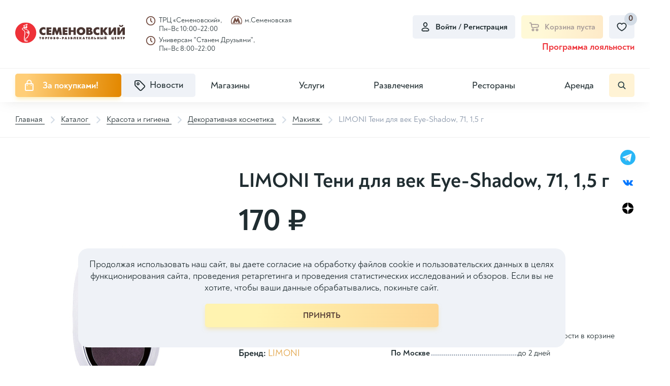

--- FILE ---
content_type: text/html; charset=UTF-8
request_url: https://semenovsky.ru/catalog/makiyazh/limoni-teni-dlya-vek-eye-shadow-71-1-5-g/
body_size: 113936
content:

<!DOCTYPE html>
<html lang="ru">
<head itemscope itemtype="http://schema.org/WPHeader">

        <title itemprop="headline">LIMONI Тени для век Eye-Shadow, 71, 1,5 г - купить по выгодной цене, доставка по Москве | Интернет-магазин ТРЦ Семеновский</title>
    <meta charset="utf-8">
    <meta content="width=device-width, initial-scale=1" name="viewport">
    <meta content="ie=edge" http-equiv="x-ua-compatible">

    <!--Фавиконки-->
	<link rel="apple-touch-icon-precomposed" sizes="114x114" href="/local/templates/pip-e/img/favicons/apple-icon-114x114.png">
    <link rel="apple-touch-icon-precomposed" sizes="120x120" href="/local/templates/pip-e/img/favicons/apple-icon-120x120.png">
    <link rel="apple-touch-icon-precomposed" sizes="144x144" href="/local/templates/pip-e/img/favicons/apple-icon-144x144.png">
    <link rel="apple-touch-icon-precomposed" sizes="152x152" href="/local/templates/pip-e/img/favicons/apple-icon-152x152.png">
    <link rel="apple-touch-icon-precomposed" sizes="57x57" href="/local/templates/pip-e/img/favicons/apple-icon-57x57.png">
    <link rel="apple-touch-icon-precomposed" sizes="60x60" href="/local/templates/pip-e/img/favicons/apple-icon-60x60.png">
    <link rel="apple-touch-icon-precomposed" sizes="76x76" href="/local/templates/pip-e/img/favicons/apple-icon-76x76.png">
    <link rel="icon" type="image/png" href="/local/templates/pip-e/img/favicons/favicon-96x96.png" sizes="96x96">
    <link rel="icon" type="image/png" href="/local/templates/pip-e/img/favicons/favicon-32x32.png" sizes="32x32">
    <link rel="icon" type="image/png" href="/local/templates/pip-e/img/favicons/favicon-16x16.png" sizes="16x16">

	<meta name="application-name" content="ТРЦ Семёновский">
    <meta name="msapplication-TileColor" content="#FFFFFF">
    <meta name="msapplication-TileImage" content="/local/templates/pip-e/img/mstile-144x144.png">
    <meta name="msapplication-square70x70logo" content="/local/templates/pip-e/img/mstile-70x70.png">
    <meta name="msapplication-square150x150logo" content="/local/templates/pip-e/img/mstile-150x150.png">
    <meta name="msapplication-wide310x150logo" content="/local/templates/pip-e/img/mstile-310x150.png">
    <meta name="msapplication-square310x310logo" content="/local/templates/pip-e/img/mstile-310x310.png">
	<meta http-equiv="Content-Type" content="text/html; charset=UTF-8">
<meta name="robots" content="index, follow">
<meta name="description" content="Артикул: 97308. Тени для век &quot;Eye-Shadow&quot; с ультратонкой текстурой микрочастиц обеспечивают равномерное распределение.Разнообразие фактур матовых, сатиновых, мерцающих теней позволяет создать неповторимый образ и стиль.Насыщенная цветовая палитра от прозрачно-нюдовых до глубоких и ярких">
<script data-skip-moving="true">(function(w, d, n) {var cl = "bx-core";var ht = d.documentElement;var htc = ht ? ht.className : undefined;if (htc === undefined || htc.indexOf(cl) !== -1){return;}var ua = n.userAgent;if (/(iPad;)|(iPhone;)/i.test(ua)){cl += " bx-ios";}else if (/Windows/i.test(ua)){cl += ' bx-win';}else if (/Macintosh/i.test(ua)){cl += " bx-mac";}else if (/Linux/i.test(ua) && !/Android/i.test(ua)){cl += " bx-linux";}else if (/Android/i.test(ua)){cl += " bx-android";}cl += (/(ipad|iphone|android|mobile|touch)/i.test(ua) ? " bx-touch" : " bx-no-touch");cl += w.devicePixelRatio && w.devicePixelRatio >= 2? " bx-retina": " bx-no-retina";if (/AppleWebKit/.test(ua)){cl += " bx-chrome";}else if (/Opera/.test(ua)){cl += " bx-opera";}else if (/Firefox/.test(ua)){cl += " bx-firefox";}ht.className = htc ? htc + " " + cl : cl;})(window, document, navigator);</script>


<link href="/bitrix/cache/css/s1/pip-e/kernel_main/kernel_main_v1.css?175551636123659" type="text/css"  rel="stylesheet" >
<link href="/bitrix/js/ui/design-tokens/dist/ui.design-tokens.min.css?172288347723463" type="text/css"  rel="stylesheet" >
<link href="/bitrix/js/ui/fonts/opensans/ui.font.opensans.min.css?16914148272320" type="text/css"  rel="stylesheet" >
<link href="/bitrix/js/main/popup/dist/main.popup.bundle.min.css?175551592528056" type="text/css"  rel="stylesheet" >
<link href="/bitrix/cache/css/s1/pip-e/page_5c7c38a7fb82bead8ec00a3e702b5231/page_5c7c38a7fb82bead8ec00a3e702b5231_v1.css?175551600070649" type="text/css"  rel="stylesheet" >
<link href="/bitrix/cache/css/s1/pip-e/template_46dae3054ba0c9cf40de05e781dff009/template_46dae3054ba0c9cf40de05e781dff009_v1.css?1755516000391902" type="text/css"  data-template-style="true" rel="stylesheet" >




<script type="extension/settings" data-extension="main.date">{"formats":{"FORMAT_DATE":"DD.MM.YYYY","FORMAT_DATETIME":"DD.MM.YYYY HH:MI:SS","SHORT_DATE_FORMAT":"d.m.Y","MEDIUM_DATE_FORMAT":"j M Y","LONG_DATE_FORMAT":"j F Y","DAY_MONTH_FORMAT":"j F","DAY_SHORT_MONTH_FORMAT":"j M","SHORT_DAY_OF_WEEK_MONTH_FORMAT":"D, j F","SHORT_DAY_OF_WEEK_SHORT_MONTH_FORMAT":"D, j M","DAY_OF_WEEK_MONTH_FORMAT":"l, j F","FULL_DATE_FORMAT":"l, j F Y","SHORT_TIME_FORMAT":"H:i","LONG_TIME_FORMAT":"H:i:s"}}</script>



<link rel='preload' href='/local/templates/pip-e/fonts/uinext2020min.woff' as='font' type='font/woff' crossorigin />
<link rel='preload' href='/local/templates/pip-e/fonts/famin.woff' as='font' type='font/woff' crossorigin />
<link rel='preload' href='/local/templates/pip-e/fonts/efn/01-power-tools-efn.woff' as='font' type='font/woff' crossorigin />
<link rel='preload' href='/local/templates/pip-e/fonts/efn/03-garden-tools-efn.woff' as='font' type='font/woff' crossorigin />
<link rel='preload' href='/local/templates/pip-e/fonts/efn/05-electricity-efn.woff' as='font' type='font/woff' crossorigin />
<link rel='preload' href='/local/templates/pip-e/fonts/efn/06-hand-tools-efn.woff' as='font' type='font/woff' crossorigin />
<link rel='preload' href='/local/templates/pip-e/fonts/efn/07-building-materials-efn.woff' as='font' type='font/woff' crossorigin />
<link rel='preload' href='/local/templates/pip-e/fonts/efn/08-sanitary-ware-efn.woff' as='font' type='font/woff' crossorigin />
<link rel='preload' href='/local/templates/pip-e/fonts/efn/09-heating-cooling-efn.woff' as='font' type='font/woff' crossorigin />
<link rel='preload' href='/local/templates/pip-e/fonts/efn/10-security-fire-alarm-efn.woff' as='font' type='font/woff' crossorigin />
<link rel='preload' href='/local/templates/pip-e/fonts/efn/15-garden-efn.woff' as='font' type='font/woff' crossorigin />
<link rel='icon' type='image/png' href='/upload/enext/818/818ad1cebb91133811f2e0245c97c49b.png' />
<link rel='apple-touch-icon' href='/upload/enext/818/818ad1cebb91133811f2e0245c97c49b.png' />
<link rel='apple-touch-icon' sizes='180x180' href='/upload/enext/818/818ad1cebb91133811f2e0245c97c49b.png' />
<meta name='theme-color' content='#6639b6' />
<meta name='msapplication-navbutton-color' content='#6639b6' />
<meta name='apple-mobile-web-app-status-bar-style' content='#6639b6' />
<meta property="og:title" content="LIMONI Тени для век Eye-Shadow, 71, 1,5 г" />
<meta property="og:url" content="https://semenovsky.ru/catalog/makiyazh/limoni-teni-dlya-vek-eye-shadow-71-1-5-g/" />
<meta property="og:image" content="https://semenovsky.ru/upload/iblock/ad4/9stmma1kexar8ftkyjmrrwhqssvta0k9.jpg" />



	    <!-- electrosila -->
		    <!-- electrosila -->
    <meta name="yandex-verification" content="abcb68485aa238cd">

<!-- Yandex.Metrika counter -->
<noscript><div><img src="https://mc.yandex.ru/watch/78749352" style="position:absolute; left:-9999px;" alt="" /></div></noscript>
<!-- /Yandex.Metrika counter -->

</head>

<body class="page slide-menu-option-5">

<!-- elecrosila -->
<!-- electrosila -->
<div id="panel">
	</div>
    <header class="header top-panel">
        <div class="header__top">
            <div class="header__logo-wrap">
                <a href="/" class="header__logo logo">
                    <svg width="229" height="43" viewBox="0 0 229 43" fill="none" xmlns="http://www.w3.org/2000/svg">
<g clip-path="url(#clip0_2163_12557)">
<path d="M229 25.9851H224.071V17.1588L218.101 25.9851H213.401V10.2654H218.311V19.2333L224.33 10.2654H229V25.9851ZM225.73 5.39331C225.73 6.55922 225.27 7.5174 224.341 8.27071C223.463 8.97443 222.417 9.32593 221.205 9.32593C219.98 9.32593 218.934 8.97515 218.059 8.27071C217.128 7.51812 216.66 6.55994 216.66 5.39331H219.672C219.672 5.91445 219.827 6.32058 220.146 6.6117C220.422 6.87478 220.776 7.00704 221.205 7.00704C221.627 7.00704 221.981 6.87478 222.264 6.6117C222.576 6.32058 222.731 5.91445 222.731 5.39331H225.73ZM210.588 25.9851H205.659V17.1588L199.69 25.9851H194.989V10.2654H199.899V19.2333L205.918 10.2654H210.588V25.9851ZM193.772 25.9851H187.782L183.162 19.0083V25.9851H178.213V10.2863H183.162V16.8634L187.719 10.2863H193.388L187.721 17.8589L193.772 25.9851ZM175.775 25.6099C174.344 26.1648 173.013 26.4423 171.779 26.4423C169.259 26.4423 167.187 25.6659 165.56 24.1097C163.935 22.5528 163.123 20.5638 163.123 18.1342C163.123 15.6637 164.006 13.6359 165.77 12.0574C167.431 10.5716 169.418 9.82981 171.739 9.82981C173.134 9.82981 174.481 10.1217 175.774 10.7039V15.5738C174.786 14.6049 173.581 14.1197 172.164 14.1197C170.988 14.1197 170.032 14.5251 169.297 15.3409C168.6 16.1108 168.25 17.0726 168.25 18.2176C168.25 19.3569 168.618 20.2979 169.355 21.0397C170.091 21.7815 171.027 22.1531 172.164 22.1531C173.623 22.1531 174.827 21.6895 175.774 20.7586V25.6099H175.775ZM156.828 21.1151C156.828 20.0714 156.179 19.5467 154.879 19.5467H153.405V22.5492H154.68C155.297 22.5492 155.796 22.4334 156.186 22.2027C156.615 21.9518 156.828 21.5874 156.828 21.1151ZM156.08 15.1145C156.08 14.1599 155.484 13.6848 154.298 13.6848H153.405V16.5478H153.954C155.371 16.5471 156.08 16.0691 156.08 15.1145ZM161.883 21.3574C161.883 22.7418 161.408 23.8358 160.463 24.6409C159.41 25.5373 157.858 25.9851 155.81 25.9851H148.515V10.2863H155.491C157.199 10.2863 158.503 10.7003 159.403 11.5255C160.179 12.2371 160.565 13.1356 160.565 14.2225C160.565 15.6249 159.853 16.6528 158.428 17.3011C159.512 17.547 160.36 18.0084 160.959 18.6963C161.575 19.4001 161.883 20.2892 161.883 21.3574ZM141.335 18.1335C141.335 17.0021 140.96 16.0619 140.205 15.3187C139.478 14.6006 138.582 14.239 137.516 14.239C136.449 14.239 135.548 14.5998 134.816 15.3187C134.061 16.0619 133.685 17.0021 133.685 18.1335C133.685 19.2649 134.061 20.2059 134.816 20.9484C135.549 21.6665 136.449 22.0273 137.516 22.0273C138.582 22.0273 139.478 21.6665 140.205 20.9484C140.959 20.2059 141.335 19.2656 141.335 18.1335ZM146.482 18.1335C146.482 20.4725 145.697 22.4198 144.127 23.971C142.465 25.6207 140.262 26.4415 137.516 26.4415C134.77 26.4415 132.562 25.6207 130.894 23.971C129.324 22.4198 128.539 20.4725 128.539 18.1335C128.539 15.7981 129.324 13.8501 130.894 12.3004C132.562 10.6521 134.77 9.82981 137.516 9.82981C140.261 9.82981 142.464 10.6521 144.127 12.3004C145.697 13.8501 146.482 15.7981 146.482 18.1335ZM126.5 25.9851H121.552V19.7616H116.481V25.9851H111.532V10.2863H116.481V16.1733H121.552V10.2863H126.5V25.9851ZM109.155 25.9851H99.036V10.2863H109.155V14.2016H103.985V16.2423H108.772V19.9428H103.985V22.0683H109.155V25.9851ZM97.4414 25.9851H92.5309L91.5138 17.9711L88.4532 25.9851H85.7536L82.7568 17.9711L81.6972 25.9851H76.7763L79.1428 10.2863H84.4995L87.1353 18.2758L89.8349 10.2863H95.2092L97.4414 25.9851ZM75.6103 25.9851H65.4921V10.2863H75.6103V14.2016H70.4415V16.2423H75.228V19.9428H70.4415V22.0683H75.6103V25.9851ZM63.0544 25.6099C61.6228 26.1648 60.2909 26.4423 59.0574 26.4423C56.5383 26.4423 54.4661 25.6659 52.8393 24.1097C51.2132 22.5528 50.4023 20.5638 50.4023 18.1342C50.4023 15.6637 51.2844 13.6359 53.0484 12.0574C54.7104 10.5716 56.6976 9.82981 59.0178 9.82981C60.4135 9.82981 61.7607 10.1217 63.0537 10.7039V15.5738C62.0653 14.6049 60.8604 14.1197 59.4427 14.1197C58.2664 14.1197 57.3095 14.5251 56.5765 15.3409C55.8786 16.1108 55.5272 17.0726 55.5272 18.2176C55.5272 19.3569 55.8963 20.2979 56.633 21.0397C57.3697 21.7815 58.3053 22.1531 59.4427 22.1531C60.9022 22.1531 62.1071 21.6895 63.0537 20.7586V25.6099H63.0544Z" fill="#4A3632"/>
<path d="M171.261 34.8948V30.3728H172.929V31.8801H173.937V30.3728H175.599V34.8948H173.937V33.3034H172.929V34.8948H171.261ZM166.566 33.7799C166.576 33.7799 166.586 33.7799 166.595 33.7799C166.605 33.7799 166.613 33.7799 166.623 33.7799C166.638 33.7835 166.649 33.7871 166.66 33.7871C166.669 33.7871 166.68 33.7871 166.696 33.7871C166.725 33.7871 166.754 33.7871 166.786 33.7871C166.817 33.7871 166.849 33.7835 166.881 33.7799C167.001 33.7656 167.109 33.7339 167.207 33.6822C167.305 33.6304 167.354 33.5384 167.354 33.4083C167.354 33.2818 167.312 33.1948 167.228 33.1488C167.145 33.1021 167.052 33.0755 166.953 33.0705C166.934 33.0669 166.915 33.0647 166.896 33.0647C166.878 33.0647 166.858 33.0647 166.839 33.0647H166.566V33.7799ZM166.566 30.3728V32.0843C166.566 32.0879 166.578 32.0893 166.602 32.0893C166.626 32.0893 166.662 32.0929 166.71 32.0965C166.791 32.0965 166.9 32.1001 167.035 32.1037C167.17 32.1094 167.313 32.1181 167.461 32.1324C167.609 32.1468 167.749 32.1684 167.883 32.1964C168.018 32.223 168.127 32.2604 168.212 32.3085C168.427 32.4351 168.602 32.6018 168.739 32.8131C168.875 33.023 168.943 33.2753 168.943 33.5701C168.943 33.588 168.943 33.6074 168.94 33.6254C168.937 33.6448 168.936 33.6642 168.936 33.6894C168.936 33.698 168.934 33.7088 168.932 33.7196C168.929 33.7325 168.929 33.7433 168.929 33.7519C168.929 33.7613 168.929 33.7713 168.929 33.7843C168.929 33.795 168.929 33.8051 168.929 33.8166C168.881 34.1954 168.714 34.4599 168.427 34.6145C168.14 34.769 167.832 34.8574 167.497 34.8812C167.45 34.8862 167.402 34.8898 167.355 34.8919C167.307 34.8941 167.258 34.8955 167.211 34.8955H165V30.3735H166.566V30.3728ZM160.011 31.5991C160.011 31.6472 160.011 31.6947 160.011 31.7471C160.011 31.7989 160.011 31.8507 160.011 31.9017C160.006 31.9477 160.004 31.9973 160.004 32.049C160.004 32.1008 160.004 32.1526 160.004 32.2036C160.004 32.2129 160.004 32.223 160.004 32.2338C160.004 32.246 160.004 32.2575 160.004 32.2661C159.994 32.7707 159.964 33.2495 159.914 33.7045C159.864 34.1559 159.732 34.4779 159.517 34.6641C159.426 34.7446 159.317 34.8028 159.187 34.8423C159.059 34.8833 158.926 34.9114 158.788 34.9308C158.716 34.9401 158.644 34.9466 158.573 34.9523C158.501 34.9559 158.432 34.9574 158.366 34.9574C158.29 34.9574 158.22 34.9559 158.155 34.9523C158.091 34.9466 158.035 34.9451 157.986 34.9451C157.939 34.9401 157.901 34.9344 157.872 34.9308C157.842 34.9257 157.83 34.9236 157.83 34.9236V33.5276C157.83 33.5334 157.831 33.5348 157.834 33.5348C157.836 33.5348 157.837 33.5348 157.837 33.5348C157.856 33.5348 157.887 33.5291 157.929 33.5205C157.973 33.5111 158.02 33.4953 158.072 33.4701C158.101 33.4558 158.129 33.4399 158.154 33.4227C158.181 33.4033 158.206 33.3803 158.23 33.3515C158.281 33.2876 158.322 33.1079 158.352 32.8167C158.38 32.5235 158.402 32.2086 158.415 31.8729C158.425 31.5373 158.432 31.2239 158.434 30.9342C158.437 30.6438 158.438 30.4662 158.438 30.4008C158.438 30.3915 158.438 30.385 158.438 30.3793C158.438 30.3757 158.438 30.3721 158.438 30.3721H162.667V34.8941H160.999V31.5991H160.011ZM152.754 34.8948V30.3728H155.846V31.5991H154.386V32.0419H155.718V33.192H154.386V33.6613H155.882V34.8948H152.754ZM148.368 34.8948V31.8586H147.437V30.3728H150.952V31.8586H150.021V34.8948H148.368ZM142.613 33.2466H143.308C143.302 33.2322 143.298 33.2178 143.293 33.202C143.289 33.1848 143.284 33.1704 143.28 33.156C143.26 33.0813 143.239 33.0065 143.218 32.9353C143.197 32.862 143.176 32.7901 143.158 32.7132C143.114 32.5551 143.076 32.397 143.043 32.2367C143.009 32.0785 142.988 31.9132 142.978 31.7385H142.943L142.613 33.2466ZM140.43 34.8948L142.062 30.3728H143.909L145.519 34.8948H143.745L143.587 34.3205H142.342L142.192 34.8948H140.43ZM133.933 34.8948V30.3728H135.571V32.2942L136.617 30.3728H138.505L137.111 32.5946L138.692 34.8955H136.689L135.571 32.995V34.8955H133.933V34.8948ZM128.615 34.8948V30.3728H131.707V31.5991H130.248V32.0419H131.578V33.192H130.248V33.6613H131.744V34.8948H128.615ZM123.649 31.5991C123.649 31.6472 123.649 31.6947 123.649 31.7471C123.649 31.7989 123.649 31.8507 123.649 31.9017C123.644 31.9477 123.642 31.9973 123.642 32.049C123.642 32.1008 123.642 32.1526 123.642 32.2036C123.642 32.2129 123.642 32.223 123.642 32.2338C123.642 32.246 123.642 32.2575 123.642 32.2661C123.632 32.7707 123.602 33.2495 123.552 33.7045C123.502 34.1559 123.37 34.4779 123.155 34.6641C123.064 34.7446 122.954 34.8028 122.825 34.8423C122.696 34.8833 122.562 34.9114 122.425 34.9308C122.353 34.9401 122.282 34.9466 122.21 34.9523C122.14 34.9559 122.069 34.9574 122.002 34.9574C121.927 34.9574 121.856 34.9559 121.792 34.9523C121.727 34.9466 121.671 34.9451 121.623 34.9451C121.575 34.9401 121.537 34.9344 121.509 34.9308C121.481 34.9257 121.466 34.9236 121.466 34.9236V33.5276C121.466 33.5334 121.467 33.5348 121.469 33.5348C121.471 33.5348 121.473 33.5348 121.473 33.5348C121.491 33.5348 121.523 33.5291 121.565 33.5205C121.608 33.5111 121.655 33.4953 121.708 33.4701C121.738 33.4558 121.765 33.4399 121.79 33.4227C121.817 33.4033 121.841 33.3803 121.866 33.3515C121.917 33.2876 121.958 33.1079 121.987 32.8167C122.015 32.5235 122.036 32.2086 122.051 31.8729C122.06 31.5373 122.067 31.2239 122.069 30.9342C122.071 30.6438 122.072 30.4662 122.072 30.4008C122.072 30.3915 122.072 30.385 122.072 30.3793C122.072 30.3757 122.072 30.3721 122.072 30.3721H126.302V34.8941H124.635V31.5991H123.649ZM117.852 31.8104V31.7896C117.852 31.658 117.813 31.5689 117.735 31.5193C117.655 31.4697 117.568 31.4424 117.474 31.4395C117.459 31.4337 117.443 31.4323 117.427 31.4323C117.41 31.4323 117.394 31.4323 117.38 31.4323H117.195V32.0778C117.195 32.0778 117.198 32.0778 117.203 32.0778C117.206 32.0778 117.212 32.0778 117.217 32.0778C117.221 32.0814 117.226 32.085 117.23 32.085C117.236 32.085 117.238 32.085 117.238 32.085C117.272 32.085 117.307 32.0828 117.345 32.0792C117.383 32.0771 117.421 32.0771 117.46 32.0771C117.56 32.0627 117.651 32.0361 117.732 31.9987C117.811 31.9621 117.852 31.8995 117.852 31.8104ZM117.195 33.0511V33.7799C117.204 33.7799 117.213 33.7799 117.223 33.7799C117.233 33.7799 117.242 33.7799 117.25 33.7799C117.265 33.7835 117.278 33.7871 117.287 33.7871C117.296 33.7871 117.308 33.7871 117.323 33.7871C117.356 33.7871 117.39 33.785 117.423 33.7835C117.456 33.7814 117.49 33.7799 117.523 33.7799C117.637 33.7656 117.742 33.7339 117.837 33.6822C117.933 33.6304 117.981 33.5384 117.981 33.4083C117.981 33.2818 117.933 33.1948 117.837 33.1488C117.742 33.1021 117.637 33.0705 117.523 33.0583C117.49 33.0532 117.456 33.0511 117.423 33.0511C117.39 33.0511 117.356 33.0511 117.323 33.0511H117.195ZM115.627 34.8948V30.3728H117.852C118.249 30.3728 118.594 30.4669 118.887 30.6567C119.18 30.845 119.331 31.1527 119.342 31.5775V31.6487C119.342 31.8729 119.278 32.0641 119.152 32.223C119.025 32.3833 118.849 32.4897 118.626 32.5465C118.936 32.6155 119.171 32.7348 119.33 32.9001C119.49 33.0654 119.57 33.2933 119.57 33.5823C119.57 33.6017 119.569 33.6197 119.566 33.6391C119.564 33.6585 119.563 33.6764 119.563 33.6958C119.563 33.7138 119.562 33.7332 119.559 33.7512C119.557 33.7706 119.556 33.79 119.556 33.8152C119.509 34.194 119.342 34.4585 119.055 34.613C118.769 34.7676 118.458 34.856 118.124 34.8797C118.077 34.8848 118.029 34.8884 117.981 34.8905C117.933 34.8927 117.885 34.8941 117.837 34.8941H115.627V34.8948ZM112.292 30.3584C112.622 30.4806 112.857 30.6445 113.001 30.8486C113.144 31.0549 113.215 31.2929 113.215 31.5653C113.215 31.7838 113.156 31.9865 113.034 32.1712C112.912 32.356 112.731 32.4753 112.493 32.5321C112.793 32.5745 113.024 32.6866 113.184 32.8678C113.343 33.0511 113.423 33.289 113.423 33.5823C113.423 33.6017 113.422 33.6197 113.419 33.6391C113.416 33.6585 113.416 33.6764 113.416 33.6958C113.416 33.7138 113.415 33.7332 113.413 33.7512C113.409 33.7706 113.409 33.79 113.409 33.8152C113.333 34.245 113.116 34.544 112.761 34.7108C112.405 34.8797 112.02 34.9631 111.605 34.9631C111.582 34.9631 111.556 34.9631 111.53 34.9631C111.503 34.9631 111.478 34.9631 111.455 34.9631C111.236 34.9545 111.018 34.9293 110.803 34.8862C110.589 34.8438 110.395 34.7884 110.224 34.7173L110.195 33.4076C110.301 33.463 110.42 33.5104 110.556 33.5514C110.692 33.5909 110.832 33.6153 110.975 33.624C110.984 33.624 110.995 33.624 111.007 33.624C111.018 33.624 111.029 33.624 111.038 33.624C111.043 33.624 111.051 33.6261 111.06 33.6276C111.07 33.6297 111.079 33.6312 111.09 33.6312C111.094 33.6312 111.101 33.6333 111.111 33.634C111.12 33.6362 111.127 33.6376 111.132 33.6376C111.136 33.6376 111.143 33.6376 111.15 33.6376C111.157 33.6376 111.163 33.6376 111.168 33.6376C111.311 33.6326 111.442 33.6053 111.558 33.5578C111.676 33.5075 111.735 33.4457 111.735 33.3709C111.735 33.2876 111.693 33.2106 111.609 33.1431C111.525 33.0755 111.371 33.0417 111.147 33.0417H110.461V32.0606H111.047C111.056 32.0606 111.067 32.0605 111.076 32.0641C111.085 32.0663 111.098 32.0677 111.112 32.0677C111.121 32.0677 111.131 32.0677 111.141 32.0713C111.15 32.0728 111.16 32.0742 111.169 32.0742C111.312 32.0742 111.412 32.0476 111.47 31.9959C111.528 31.9441 111.566 31.8888 111.585 31.8291C111.589 31.8047 111.594 31.7809 111.599 31.7579C111.604 31.7342 111.607 31.7134 111.607 31.6954C111.587 31.6444 111.545 31.6034 111.481 31.5746C111.416 31.548 111.327 31.5337 111.213 31.5337C111.198 31.5337 111.182 31.5337 111.162 31.5337C111.144 31.5337 111.124 31.5337 111.106 31.5337C111.095 31.5373 111.087 31.5409 111.08 31.5409C111.073 31.5409 111.065 31.5409 111.054 31.5409C111.04 31.5409 111.027 31.5409 111.015 31.5409C111.004 31.5409 110.993 31.5409 110.984 31.5409C110.85 31.5588 110.72 31.5797 110.597 31.5998C110.473 31.6214 110.359 31.6551 110.253 31.7033L110.274 30.4964C110.393 30.459 110.516 30.4274 110.646 30.4015C110.775 30.3749 110.907 30.3541 111.04 30.3361C111.14 30.3253 111.239 30.3182 111.337 30.3117C111.434 30.3045 111.531 30.3009 111.627 30.3009C111.641 30.3009 111.655 30.3009 111.666 30.3009C111.678 30.3009 111.691 30.3009 111.705 30.3009C111.81 30.3038 111.914 30.3117 112.016 30.3217C112.118 30.3332 112.211 30.344 112.292 30.3584ZM105.393 33.2466H106.087C106.083 33.2322 106.077 33.2178 106.073 33.202C106.068 33.1848 106.062 33.1704 106.058 33.156C106.039 33.0813 106.019 33.0065 105.997 32.9353C105.975 32.862 105.955 32.7901 105.936 32.7132C105.894 32.5551 105.855 32.397 105.822 32.2367C105.788 32.0785 105.767 31.9132 105.757 31.7385H105.721L105.393 33.2466ZM103.21 34.8948L104.841 30.3728H106.689L108.299 34.8948H106.524L106.366 34.3205H105.122L104.97 34.8948H103.21ZM99.4684 31.6343V32.384C99.4721 32.384 99.4794 32.3862 99.489 32.3876C99.4985 32.3898 99.508 32.3912 99.5168 32.3912C99.522 32.3912 99.5293 32.3934 99.5389 32.3948C99.5477 32.397 99.555 32.3984 99.5609 32.3984C99.5902 32.3984 99.6188 32.3984 99.6497 32.3984C99.6805 32.3984 99.7135 32.397 99.7458 32.3912C99.8654 32.3826 99.9747 32.3524 100.072 32.3006C100.171 32.2489 100.219 32.1533 100.219 32.0131C100.219 31.8816 100.171 31.791 100.076 31.7392C99.9799 31.6875 99.8757 31.6559 99.7605 31.6415C99.7223 31.6415 99.6856 31.6393 99.6497 31.6386C99.6144 31.6365 99.5792 31.635 99.5462 31.635H99.4684V31.6343ZM99.4684 33.5636V34.8948H97.8005V30.3728H99.7825C100.394 30.3728 100.881 30.4914 101.246 30.7264C101.612 30.9629 101.794 31.3899 101.794 32.0066V32.1899C101.785 32.535 101.678 32.8282 101.472 33.0705C101.268 33.3106 100.986 33.4637 100.628 33.5291C100.562 33.5348 100.491 33.5399 100.416 33.547C100.342 33.5542 100.27 33.5593 100.199 33.565C100.165 33.5679 100.13 33.5722 100.095 33.5722C100.059 33.5722 100.022 33.5722 99.9835 33.5722C99.941 33.5722 99.8977 33.5722 99.8544 33.5722C99.8111 33.5722 99.7685 33.5686 99.7267 33.565C99.6834 33.565 99.6394 33.565 99.5968 33.565C99.5543 33.565 99.5102 33.5636 99.4684 33.5636ZM93.0763 33.9489V32.6586H95.2308V33.9489H93.0763ZM87.8591 33.3178C87.917 33.3645 87.9787 33.4033 88.0462 33.4335C88.113 33.4637 88.1797 33.4831 88.2458 33.4924C88.2605 33.4975 88.2751 33.4996 88.2891 33.4996C88.3037 33.4996 88.3184 33.4996 88.3316 33.4996C88.3507 33.4996 88.3691 33.4996 88.3852 33.496C88.4028 33.4939 88.4197 33.4924 88.4395 33.4924C88.5686 33.4745 88.6912 33.4263 88.8079 33.3487C88.9238 33.2717 89.0097 33.1725 89.0618 33.0518C89.0808 33.0036 89.097 32.954 89.1117 32.8972C89.1263 32.8405 89.1351 32.7837 89.1395 32.7211C89.1395 32.7118 89.1395 32.7017 89.1395 32.6874C89.1395 32.673 89.1395 32.6608 89.1395 32.6514C89.1395 32.6284 89.1388 32.604 89.1359 32.5788C89.1337 32.5522 89.1322 32.5271 89.1322 32.5041C89.1175 32.4149 89.097 32.3294 89.0691 32.2482C89.0397 32.1662 88.9994 32.0972 88.9473 32.0419C88.8798 31.9671 88.7998 31.9082 88.7073 31.8658C88.6141 31.8248 88.5195 31.7982 88.4241 31.7896C88.4138 31.7896 88.4043 31.7896 88.3947 31.7896C88.3859 31.7896 88.3757 31.7896 88.3654 31.7896C88.3419 31.7896 88.3199 31.7917 88.2979 31.7932C88.2759 31.7946 88.2531 31.7982 88.2296 31.8039C88.1291 31.8219 88.0308 31.8593 87.9369 31.9161C87.8407 31.9714 87.7644 32.044 87.7072 32.1324C87.6778 32.1784 87.6529 32.2338 87.6316 32.2978C87.6103 32.3596 87.592 32.4221 87.578 32.4825C87.5736 32.5112 87.5692 32.5393 87.567 32.568C87.5648 32.5946 87.5641 32.6234 87.5641 32.6514C87.5641 32.7779 87.5898 32.9008 87.6426 33.0194C87.6976 33.1388 87.7696 33.238 87.8591 33.3178ZM90.5433 33.8159C90.3239 34.1889 90.0223 34.475 89.6385 34.6749C89.2547 34.8733 88.8519 34.9789 88.4329 34.9926C88.4182 34.9926 88.4035 34.9926 88.3896 34.9926C88.3749 34.9926 88.3603 34.9926 88.347 34.9926C88.2942 34.9926 88.2406 34.9926 88.1863 34.989C88.1313 34.9868 88.0748 34.9818 88.0176 34.971C87.8121 34.948 87.6096 34.8999 87.4093 34.8294C87.2089 34.7561 87.0233 34.6583 86.8508 34.5376C86.5551 34.3226 86.3247 34.0545 86.1603 33.7311C85.996 33.409 85.9057 33.0748 85.8918 32.7283C85.8918 32.7139 85.8918 32.6996 85.8918 32.6838C85.8918 32.6679 85.8918 32.65 85.8918 32.6306C85.8918 32.5752 85.894 32.517 85.8991 32.4595C85.9035 32.4005 85.9108 32.3423 85.9204 32.287C85.949 32.0893 86.0018 31.8981 86.0782 31.7076C86.1537 31.5193 86.2521 31.3446 86.3709 31.1865C86.5999 30.9004 86.8831 30.6819 87.2192 30.5302C87.556 30.3771 87.9031 30.2959 88.2605 30.2815C88.2803 30.2815 88.2979 30.2815 88.3148 30.2815C88.3309 30.2815 88.3492 30.2815 88.3676 30.2815C88.4021 30.2815 88.4336 30.2815 88.4645 30.2815C88.496 30.2815 88.5276 30.2837 88.5613 30.2887C88.8468 30.3059 89.1278 30.3721 89.4015 30.4806C89.6759 30.5906 89.9188 30.7473 90.128 30.9486C90.3283 31.1441 90.4861 31.3719 90.6013 31.6307C90.7157 31.8902 90.7847 32.1554 90.8082 32.4271C90.8133 32.4645 90.817 32.5019 90.8192 32.5429C90.8214 32.5817 90.8229 32.6212 90.8229 32.6586C90.8229 32.7046 90.8207 32.7542 90.8192 32.806C90.817 32.8577 90.8141 32.9059 90.8082 32.954C90.7898 33.1035 90.7583 33.2509 90.7157 33.3983C90.6724 33.5456 90.6159 33.6843 90.5433 33.8159ZM82.1707 31.8104V31.7896C82.1707 31.658 82.1311 31.5689 82.0526 31.5193C81.9733 31.4697 81.8867 31.4424 81.7913 31.4395C81.7767 31.4337 81.7612 31.4323 81.7444 31.4323C81.7275 31.4323 81.7121 31.4323 81.6981 31.4323H81.5118V32.0778C81.5118 32.0778 81.514 32.0778 81.5191 32.0778C81.5242 32.0778 81.5286 32.0778 81.5338 32.0778C81.5382 32.0814 81.5433 32.085 81.5477 32.085C81.5528 32.085 81.555 32.085 81.555 32.085C81.5888 32.085 81.6248 32.0828 81.6629 32.0792C81.7011 32.0771 81.7392 32.0771 81.7774 32.0771C81.8779 32.0627 81.9682 32.0361 82.0496 31.9987C82.1303 31.9621 82.1707 31.8995 82.1707 31.8104ZM81.5118 33.0511V33.7799C81.5213 33.7799 81.5308 33.7799 81.5404 33.7799C81.5499 33.7799 81.5595 33.7799 81.5697 33.7799C81.5837 33.7835 81.5961 33.7871 81.6057 33.7871C81.6152 33.7871 81.627 33.7871 81.6416 33.7871C81.6747 33.7871 81.7084 33.785 81.7414 33.7835C81.7752 33.7814 81.8082 33.7799 81.842 33.7799C81.9564 33.7656 82.0614 33.7339 82.1568 33.6822C82.2522 33.6304 82.2999 33.5384 82.2999 33.4083C82.2999 33.2818 82.2522 33.1948 82.1568 33.1488C82.0614 33.1021 81.9564 33.0705 81.842 33.0583C81.8089 33.0532 81.7752 33.0511 81.7414 33.0511C81.7084 33.0511 81.6747 33.0511 81.6416 33.0511H81.5118ZM79.9451 34.8948V30.3728H82.1707C82.567 30.3728 82.9111 30.4669 83.2046 30.6567C83.4981 30.845 83.65 31.1527 83.6588 31.5775V31.6487C83.6588 31.8729 83.5957 32.0641 83.4695 32.223C83.3433 32.3833 83.1679 32.4897 82.9434 32.5465C83.2538 32.6155 83.4886 32.7348 83.6493 32.9001C83.8085 33.0654 83.8885 33.2933 83.8885 33.5823C83.8885 33.6017 83.8878 33.6197 83.8848 33.6391C83.8826 33.6585 83.8812 33.6764 83.8812 33.6958C83.8812 33.7138 83.8804 33.7332 83.8782 33.7512C83.8753 33.7706 83.8738 33.79 83.8738 33.8152C83.8261 34.194 83.6596 34.4585 83.3727 34.613C83.0857 34.7676 82.7761 34.856 82.4422 34.8797C82.3945 34.8848 82.3468 34.8884 82.2991 34.8905C82.2514 34.8927 82.2037 34.8941 82.156 34.8941H79.9451V34.8948ZM74.7058 33.3178C74.7638 33.3645 74.8254 33.4033 74.8922 33.4335C74.959 33.4637 75.0258 33.4831 75.0925 33.4924C75.1072 33.4975 75.1211 33.4996 75.1358 33.4996C75.1498 33.4996 75.1644 33.4996 75.1791 33.4996C75.1982 33.4996 75.2158 33.4996 75.2327 33.496C75.2496 33.4939 75.2672 33.4924 75.2863 33.4924C75.4154 33.4745 75.5379 33.4263 75.6553 33.3487C75.772 33.2717 75.8571 33.1725 75.9092 33.0518C75.9283 33.0036 75.9445 32.954 75.9591 32.8972C75.9738 32.8405 75.9834 32.7837 75.9878 32.7211C75.9878 32.7118 75.9878 32.7017 75.9878 32.6874C75.9878 32.673 75.9878 32.6608 75.9878 32.6514C75.9878 32.6284 75.987 32.604 75.9841 32.5788C75.9819 32.5522 75.9804 32.5271 75.9804 32.5041C75.9665 32.4149 75.9445 32.3294 75.9166 32.2482C75.8872 32.1662 75.8469 32.0972 75.7948 32.0419C75.728 31.9671 75.648 31.9082 75.5548 31.8658C75.4624 31.8248 75.3677 31.7982 75.2723 31.7896C75.2628 31.7896 75.2532 31.7896 75.243 31.7896C75.2334 31.7896 75.2246 31.7896 75.2151 31.7896C75.1909 31.7896 75.1688 31.7917 75.1468 31.7932C75.1248 31.7946 75.1021 31.7982 75.0786 31.8039C74.9788 31.8219 74.8812 31.8593 74.7858 31.9161C74.6904 31.9714 74.6141 32.044 74.5569 32.1324C74.5282 32.1784 74.5033 32.2338 74.482 32.2978C74.4607 32.3596 74.4431 32.4221 74.4284 32.4825C74.4233 32.5112 74.4204 32.5393 74.4182 32.568C74.4152 32.5946 74.4138 32.6234 74.4138 32.6514C74.4138 32.7779 74.4402 32.9008 74.493 33.0194C74.5444 33.1388 74.6156 33.238 74.7058 33.3178ZM77.39 33.8159C77.1706 34.1889 76.869 34.475 76.4853 34.6749C76.1008 34.8733 75.6994 34.9789 75.2789 34.9926C75.265 34.9926 75.251 34.9926 75.2364 34.9926C75.2217 34.9926 75.207 34.9926 75.1931 34.9926C75.141 34.9926 75.0867 34.9926 75.0324 34.989C74.9773 34.9868 74.9216 34.9818 74.8636 34.971C74.6589 34.948 74.4556 34.8999 74.2553 34.8294C74.0549 34.7561 73.8693 34.6583 73.6976 34.5376C73.4019 34.3226 73.1715 34.0545 73.0071 33.7311C72.8427 33.409 72.7532 33.0748 72.7385 32.7283C72.7385 32.7139 72.7385 32.6996 72.7385 32.6838C72.7385 32.6679 72.7385 32.65 72.7385 32.6306C72.7385 32.5752 72.7415 32.517 72.7459 32.4595C72.751 32.4005 72.7576 32.3423 72.7671 32.287C72.7965 32.0893 72.8479 31.8981 72.9249 31.7076C73.0012 31.5193 73.0988 31.3446 73.2184 31.1865C73.4474 30.9004 73.7299 30.6819 74.0667 30.5302C74.4035 30.3771 74.7506 30.2959 75.1079 30.2815C75.127 30.2815 75.1446 30.2815 75.1615 30.2815C75.1784 30.2815 75.196 30.2815 75.2151 30.2815C75.2481 30.2815 75.2804 30.2815 75.3119 30.2815C75.3428 30.2815 75.375 30.2837 75.4081 30.2887C75.6942 30.3059 75.9753 30.3721 76.249 30.4806C76.5234 30.5906 76.7656 30.7473 76.9754 30.9486C77.1758 31.1441 77.3335 31.3719 77.448 31.6307C77.5625 31.8902 77.6322 32.1554 77.6557 32.4271C77.6601 32.4645 77.6637 32.5019 77.6667 32.5429C77.6689 32.5817 77.6696 32.6212 77.6696 32.6586C77.6696 32.7046 77.6689 32.7542 77.6667 32.806C77.6637 32.8577 77.6601 32.9059 77.6557 32.954C77.6366 33.1035 77.6058 33.2509 77.5625 33.3983C77.5192 33.5456 77.4619 33.6843 77.39 33.8159ZM68.459 34.8948V30.3728H71.3641V31.5991H70.1336V34.8948H68.459ZM64.3579 31.6343V32.384C64.363 32.384 64.3703 32.3862 64.3799 32.3876C64.3894 32.3898 64.399 32.3912 64.4085 32.3912C64.4129 32.3912 64.4202 32.3934 64.4298 32.3948C64.4393 32.397 64.4467 32.3984 64.4511 32.3984C64.4804 32.3984 64.5098 32.3984 64.5406 32.3984C64.5714 32.3984 64.6037 32.397 64.6374 32.3912C64.7563 32.3826 64.8649 32.3524 64.9625 32.3006C65.0608 32.2489 65.1093 32.1533 65.1093 32.0131C65.1093 31.8816 65.0616 31.791 64.9662 31.7392C64.8701 31.6875 64.7659 31.6559 64.6506 31.6415C64.6125 31.6415 64.5758 31.6393 64.5399 31.6386C64.5039 31.6365 64.4694 31.635 64.4364 31.635H64.3579V31.6343ZM64.3579 33.5636V34.8948H62.6907V30.3728H64.6734C65.2839 30.3728 65.7719 30.4914 66.1373 30.7264C66.502 30.9629 66.6847 31.3899 66.6847 32.0066V32.1899C66.6752 32.535 66.5681 32.8282 66.3626 33.0705C66.1579 33.3106 65.8761 33.4637 65.518 33.5291C65.4512 33.5348 65.3808 33.5399 65.3067 33.547C65.2333 33.5542 65.1599 33.5593 65.0887 33.565C65.055 33.5679 65.0197 33.5722 64.9845 33.5722C64.9486 33.5722 64.9119 33.5722 64.8737 33.5722C64.8304 33.5722 64.7879 33.5722 64.7446 33.5722C64.702 33.5722 64.6587 33.5686 64.6154 33.565C64.5729 33.565 64.5296 33.565 64.487 33.565C64.4445 33.5636 64.4012 33.5636 64.3579 33.5636ZM57.4808 33.3178C57.538 33.3645 57.6004 33.4033 57.6664 33.4335C57.7339 33.4637 57.8007 33.4831 57.8675 33.4924C57.8814 33.4975 57.8961 33.4996 57.9108 33.4996C57.9254 33.4996 57.9394 33.4996 57.9541 33.4996C57.9731 33.4996 57.9907 33.4996 58.0076 33.496C58.0245 33.4939 58.0421 33.4924 58.0612 33.4924C58.1903 33.4745 58.3129 33.4263 58.4296 33.3487C58.5462 33.2717 58.6313 33.1725 58.6834 33.0518C58.7025 33.0036 58.7194 32.954 58.7333 32.8972C58.748 32.8405 58.7576 32.7837 58.762 32.7211C58.762 32.7118 58.762 32.7017 58.762 32.6874C58.762 32.673 58.762 32.6608 58.762 32.6514C58.762 32.6284 58.7612 32.604 58.7583 32.5788C58.7561 32.5522 58.7554 32.5271 58.7554 32.5041C58.7407 32.4149 58.7194 32.3294 58.6908 32.2482C58.6629 32.1662 58.6218 32.0972 58.569 32.0419C58.5022 31.9671 58.4222 31.9082 58.329 31.8658C58.2358 31.8248 58.1419 31.7982 58.0465 31.7896C58.0362 31.7896 58.0274 31.7896 58.0179 31.7896C58.0084 31.7896 57.9981 31.7896 57.9885 31.7896C57.9651 31.7896 57.9423 31.7917 57.921 31.7932C57.899 31.7946 57.8763 31.7982 57.8528 31.8039C57.7523 31.8219 57.6547 31.8593 57.5593 31.9161C57.4639 31.9714 57.3876 32.044 57.3303 32.1324C57.3017 32.1784 57.2768 32.2338 57.2555 32.2978C57.2335 32.3596 57.2159 32.4221 57.2012 32.4825C57.1968 32.5112 57.1931 32.5393 57.1902 32.568C57.188 32.5946 57.1872 32.6234 57.1872 32.6514C57.1872 32.7779 57.2129 32.9008 57.2658 33.0194C57.3186 33.1388 57.3905 33.238 57.4808 33.3178ZM60.1642 33.8159C59.9456 34.1889 59.6432 34.475 59.2595 34.6749C58.875 34.8733 58.4736 34.9789 58.0538 34.9926C58.0392 34.9926 58.0245 34.9926 58.0106 34.9926C57.9959 34.9926 57.9819 34.9926 57.968 34.9926C57.9152 34.9926 57.8616 34.9926 57.8066 34.989C57.7515 34.9868 57.6958 34.9818 57.6385 34.971C57.4338 34.948 57.2305 34.8999 57.0302 34.8294C56.8299 34.7561 56.6435 34.6583 56.4718 34.5376C56.1761 34.3226 55.9457 34.0545 55.7813 33.7311C55.6169 33.409 55.5274 33.0748 55.5127 32.7283C55.5127 32.7139 55.5127 32.6996 55.5127 32.6838C55.5127 32.6679 55.5127 32.65 55.5127 32.6306C55.5127 32.5752 55.5149 32.517 55.5201 32.4595C55.5245 32.4005 55.5325 32.3423 55.5421 32.287C55.57 32.0893 55.6228 31.8981 55.6998 31.7076C55.7754 31.5193 55.8737 31.3446 55.9926 31.1865C56.2216 30.9004 56.5048 30.6819 56.8409 30.5302C57.177 30.3771 57.524 30.2959 57.8821 30.2815C57.9012 30.2815 57.9188 30.2815 57.9357 30.2815C57.9526 30.2815 57.9709 30.2815 57.9893 30.2815C58.023 30.2815 58.0546 30.2815 58.0861 30.2815C58.117 30.2815 58.1492 30.2837 58.183 30.2887C58.4692 30.3059 58.7495 30.3721 59.0232 30.4806C59.2976 30.5906 59.5398 30.7473 59.7496 30.9486C59.95 31.1441 60.1077 31.3719 60.2222 31.6307C60.3367 31.8902 60.4064 32.1554 60.4299 32.4271C60.435 32.4645 60.4379 32.5019 60.4401 32.5429C60.4431 32.5817 60.4438 32.6212 60.4438 32.6586C60.4438 32.7046 60.4423 32.7542 60.4401 32.806C60.4379 32.8577 60.435 32.9059 60.4299 32.954C60.4108 33.1035 60.3792 33.2509 60.3367 33.3983C60.2934 33.5456 60.2361 33.6843 60.1642 33.8159ZM51.333 34.8948V31.8586H50.4033V30.3728H53.9167V31.8586H52.987V34.8948H51.333Z" fill="#4A3632"/>
<path d="M226.674 31.6341V32.3838C226.678 32.3838 226.685 32.386 226.695 32.3874C226.705 32.3896 226.714 32.391 226.723 32.391C226.729 32.391 226.735 32.3932 226.744 32.3946C226.754 32.3968 226.761 32.3982 226.765 32.3982C226.793 32.3982 226.823 32.3982 226.854 32.3982C226.885 32.3982 226.918 32.3968 226.952 32.391C227.071 32.3824 227.179 32.3522 227.278 32.3005C227.374 32.2487 227.423 32.1531 227.423 32.0129C227.423 31.8814 227.376 31.7908 227.28 31.7391C227.185 31.6873 227.08 31.6557 226.966 31.6413C226.928 31.6413 226.891 31.6391 226.854 31.6384C226.82 31.6363 226.785 31.6348 226.751 31.6348H226.674V31.6341ZM226.674 33.5634V34.8946H225.006V30.3726H226.988C227.598 30.3726 228.087 30.4912 228.452 30.7263C228.817 30.9627 229.001 31.3897 229.001 32.0065V32.1898C228.99 32.5348 228.883 32.8281 228.678 33.0703C228.473 33.3104 228.191 33.4635 227.833 33.5289C227.766 33.5347 227.697 33.5397 227.623 33.5469C227.548 33.5541 227.476 33.5591 227.405 33.5648C227.371 33.5677 227.337 33.572 227.3 33.572C227.264 33.572 227.227 33.572 227.19 33.572C227.146 33.572 227.104 33.572 227.06 33.572C227.019 33.572 226.975 33.5684 226.932 33.5648C226.889 33.5648 226.847 33.5648 226.803 33.5648C226.76 33.5634 226.717 33.5634 226.674 33.5634ZM220.627 34.8946V31.8584H219.696V30.3726H223.209V31.8584H222.28V34.8946H220.627ZM213.27 34.8946V30.3726H214.937V31.88H215.946V30.3726H217.606V34.8946H215.946V33.3032H214.937V34.8946H213.27ZM207.845 34.8946V30.3726H210.937V31.5989H209.477V32.0417H210.809V33.1918H209.477V33.6612H210.973V34.8946H207.845ZM204.081 34.8946H201.118V30.3726H202.785V33.6612H203.795V30.3726H205.454V33.6755H205.654V35.75H204.008L204.081 34.8946ZM186.791 28.8717L187.67 28.8027C187.67 28.9609 187.731 29.0802 187.853 29.16C187.974 29.2398 188.11 29.2786 188.257 29.2786C188.261 29.2786 188.268 29.2786 188.275 29.2786C188.282 29.2786 188.288 29.2786 188.292 29.2786C188.435 29.2699 188.566 29.2254 188.682 29.1456C188.8 29.0658 188.856 28.9522 188.856 28.802L189.759 28.871C189.759 29.2549 189.609 29.5445 189.308 29.7408C189.007 29.9377 188.676 30.0391 188.313 30.0499C188.304 30.0499 188.296 30.0499 188.289 30.0499C188.282 30.0499 188.276 30.0499 188.271 30.0499C187.899 30.0499 187.56 29.9514 187.251 29.7544C186.944 29.5596 186.791 29.2642 186.791 28.8717ZM187.821 34.8946H186.153V30.3726H187.821V32.7914L188.829 30.3726H190.49V34.8946H188.829L188.822 32.6297L187.821 34.8946ZM182.267 34.8946V30.3726H183.835V34.8946H182.267ZM180.227 33.4089C180.227 33.2823 180.185 33.1954 180.098 33.1494C180.013 33.1026 179.918 33.076 179.813 33.071C179.793 33.0674 179.776 33.0653 179.759 33.0653C179.742 33.0653 179.725 33.0653 179.705 33.0653H179.434V33.7798C179.443 33.7798 179.452 33.7798 179.463 33.7798C179.472 33.7798 179.483 33.7798 179.499 33.7798C179.508 33.7834 179.519 33.787 179.532 33.787C179.543 33.787 179.556 33.787 179.57 33.787C179.598 33.787 179.628 33.787 179.659 33.787C179.69 33.787 179.723 33.7834 179.756 33.7798C179.875 33.7654 179.984 33.7338 180.082 33.682C180.179 33.631 180.227 33.5382 180.227 33.4089ZM179.433 30.3726V32.0841C179.433 32.0877 179.445 32.0891 179.469 32.0891C179.493 32.0891 179.529 32.0927 179.577 32.0963C179.657 32.0963 179.766 32.0999 179.902 32.1035C180.037 32.1092 180.18 32.1179 180.328 32.1323C180.476 32.1466 180.616 32.1682 180.75 32.1962C180.884 32.2228 180.994 32.2602 181.079 32.3084C181.299 32.4349 181.476 32.6016 181.609 32.813C181.741 33.0229 181.809 33.2752 181.809 33.5699C181.809 33.5878 181.809 33.6073 181.809 33.6252C181.809 33.6446 181.809 33.664 181.809 33.6892C181.803 33.6978 181.802 33.7086 181.802 33.7194C181.802 33.7323 181.802 33.7431 181.802 33.7517C181.802 33.7611 181.802 33.7711 181.802 33.7841C181.802 33.7949 181.802 33.8049 181.802 33.8164C181.754 34.1952 181.587 34.4598 181.301 34.6143C181.014 34.7688 180.705 34.8573 180.37 34.881C180.323 34.886 180.275 34.8896 180.227 34.8918C180.18 34.8939 180.132 34.8954 180.084 34.8954H177.872V30.3733H179.433V30.3726Z" fill="#4A3632"/>
<path d="M21.9485 43.0007C34.0703 43.0007 43.897 33.3747 43.897 21.5004C43.897 9.62604 34.0703 0 21.9485 0C9.82667 0 0 9.62604 0 21.5004C0 33.3747 9.82667 43.0007 21.9485 43.0007Z" fill="#EE3138"/>
<path d="M22.8966 9.40281C22.8276 9.42366 22.7557 9.43659 22.6911 9.46606C22.3763 9.60983 22.049 9.69249 21.6983 9.67955C21.6264 9.67668 21.5442 9.6853 21.4833 9.71837C21.1186 9.91604 20.7583 10.1223 20.3921 10.3286C20.4839 10.5773 20.3958 10.7714 20.216 10.9389C19.9276 11.2063 19.5806 11.3113 19.1953 11.2537C18.9884 11.2228 18.8424 11.2911 18.7932 11.4622C18.7096 11.7548 18.667 12.0588 18.6171 12.36C18.6105 12.401 18.6575 12.4556 18.6883 12.4973C18.7961 12.6439 18.9157 12.7834 19.0155 12.935C19.1381 13.1205 19.3047 13.2111 19.5219 13.2707C21.2301 13.7423 22.8973 14.3245 24.4779 15.1245C25.6388 15.7125 26.7174 16.4119 27.6545 17.3176C28.5196 18.1543 28.9724 19.1815 29.1823 20.3266C29.4083 21.5586 29.2681 22.7813 28.9496 23.976C28.8065 24.5144 28.513 25.0139 28.2834 25.5301C27.3478 27.6369 26.4092 29.743 25.4773 31.8513C25.4208 31.9785 25.3526 32.0195 25.2176 32.018C24.6276 32.0123 24.0384 32.0109 23.4484 32.0209C23.3596 32.0224 23.2407 32.0655 23.1886 32.1302C22.5282 32.946 22.0505 33.8481 21.8839 34.8897C21.7768 35.5625 21.8003 36.2267 22.0256 36.8772C22.1474 37.2287 22.3154 37.55 22.6515 37.77C22.1782 37.9037 22.0168 37.8354 21.8142 37.4415C21.564 36.9541 21.4914 36.4301 21.5126 35.8967C21.5713 34.4117 22.1276 33.1092 23.0646 31.9526C23.196 31.7902 23.3449 31.709 23.5702 31.7183C24.0149 31.737 24.4618 31.719 24.9072 31.7269C25.0304 31.7291 25.0862 31.6852 25.1354 31.5796C26.2926 29.0925 27.4666 26.6133 28.5996 24.1154C28.8007 23.6719 28.8388 23.1558 28.9364 22.6699C28.9915 22.3946 29.0149 22.1135 29.0582 21.7886C28.943 21.9001 28.8631 21.9806 28.7794 22.0582C28.2841 22.5175 27.6472 22.6584 27.0154 22.8144C26.8796 22.8482 26.7519 22.91 26.6191 22.956C26.5553 22.9783 26.4819 23.0243 26.4261 23.0092C26.2889 22.9732 26.1524 22.9186 26.0313 22.8475C26.0013 22.8302 26.0064 22.6713 26.0357 22.657C26.1686 22.5916 26.3527 22.4758 26.4525 22.5197C26.8965 22.7173 27.2825 22.5024 27.6772 22.3975C28.0962 22.2861 28.4793 22.0913 28.7838 21.7707C28.9739 21.5708 29.103 21.3566 29.0626 21.0684C29.012 20.7119 28.9717 20.3539 28.9262 19.9959C28.9085 19.9959 28.8909 19.9959 28.8733 19.9966C28.8557 20.0362 28.8271 20.0743 28.8227 20.1153C28.7816 20.4718 28.5387 20.645 28.2349 20.7938C27.5165 21.146 26.7739 21.4328 25.9998 21.6427C25.9404 21.6593 25.8765 21.693 25.8347 21.7369C25.6204 21.9662 25.2029 22.0136 24.9314 21.8325C24.7303 21.6988 24.7289 21.4846 24.9358 21.3617C25.1919 21.21 25.4531 21.2129 25.7158 21.3552C25.7701 21.3847 25.8472 21.4134 25.9007 21.3983C26.7703 21.1561 27.6391 20.9067 28.3905 20.3877C28.4668 20.3352 28.516 20.2389 28.5622 20.1548C28.5937 20.0973 28.5857 20.0204 28.6143 19.9614C28.8462 19.4834 28.6033 19.1017 28.3809 18.7344C27.6097 19.0421 26.8554 19.3555 26.09 19.643C25.6175 19.8198 25.1302 19.9586 24.6481 20.1088C24.5447 20.1411 24.4801 20.1799 24.4405 20.2957C24.351 20.5595 24.0031 20.6781 23.7382 20.5566C23.4733 20.4344 23.3728 20.1778 23.4983 19.9413C23.6289 19.694 23.9833 19.5841 24.2218 19.7551C24.3803 19.8687 24.5102 19.8493 24.6716 19.8069C25.8523 19.4978 26.9853 19.0672 28.0838 18.5439C28.1256 18.5238 28.1659 18.5001 28.2621 18.4483C27.9429 18.1019 27.6545 17.7547 27.3316 17.4434C26.3601 16.5075 25.2139 15.8146 24.0127 15.2029C22.6001 14.4834 21.1193 13.9292 19.5967 13.4777C19.4052 13.421 19.2115 13.3728 19.0207 13.3153C18.9502 13.2945 18.8174 13.3139 18.8915 13.1622C18.8981 13.1485 18.8218 13.091 18.7785 13.0601C18.5635 12.9063 18.3463 12.7546 18.1196 12.5958C18.3074 11.9682 18.4344 11.3206 18.8321 10.77C19.199 11.0266 19.5321 10.8476 19.8873 10.7096C19.6048 10.7039 19.5842 10.5536 19.6613 10.3315C19.7016 10.3006 19.8616 10.3617 19.8168 10.1993C19.8132 10.1863 19.8726 10.1518 19.9064 10.1338C20.3965 9.87938 20.8852 9.62277 21.3798 9.37693C21.4576 9.33812 21.5618 9.32877 21.6513 9.33668C22.3191 9.39634 22.9105 9.22958 23.4227 8.79757C23.4976 8.73432 23.6054 8.70772 23.6986 8.66531C23.7382 8.64734 23.7786 8.63081 23.8035 8.62002C23.4939 8.40726 23.2209 8.2448 23.1189 7.91056C23.0969 7.84011 23.0191 7.7862 22.9516 7.70642C22.9722 7.67263 23.003 7.61513 23.0404 7.56265C23.1974 7.34126 23.4154 7.13352 23.1446 6.82228C23.2906 6.82228 23.3897 6.82228 23.4939 6.82228C23.5027 6.86828 23.5115 6.91285 23.5203 6.95741C23.7074 6.92147 24.7714 4.29925 24.7039 4.01029C24.6335 4.02826 24.5623 4.04335 24.4933 4.06348C22.7682 4.55802 21.1685 5.3329 19.5982 6.17103C19.0632 6.4564 18.5408 6.76405 18.008 7.0523C17.8789 7.12202 17.8642 7.19175 17.9009 7.32473C18.0873 7.99538 18.5481 8.4281 19.152 8.74007C19.4235 8.88023 19.6958 9.01825 19.9687 9.15769C19.9482 9.35968 19.8447 9.48763 19.6884 9.58682C18.4241 10.3876 17.1576 11.1847 15.8977 11.9934C15.442 12.286 15.0677 12.6597 14.918 13.1924C14.7412 13.8221 15.0692 14.5531 15.6834 14.9427C16.6425 15.5515 17.6023 16.1589 18.5584 16.7721C19.0016 17.0567 19.2922 17.47 19.5219 17.9265C20.1962 19.2656 20.4582 20.6874 20.4347 22.1739C20.4193 23.1192 20.2292 24.0392 20.0935 24.9679C19.902 26.2755 19.7141 27.5837 19.5541 28.8955C19.3296 30.7371 19.2716 32.5888 19.2298 34.4426C19.1968 35.8896 19.505 37.2503 20.1118 38.5578C20.1471 38.634 20.1661 38.7181 20.1925 38.7986C20.3848 38.8302 20.58 38.8618 20.7796 38.8949C20.9425 38.6922 21.0049 38.4838 20.7407 38.2703C22.5847 39.1048 24.4603 39.0947 26.3711 38.6369C26.3513 38.6534 26.3351 38.6778 26.3124 38.685C25.5177 38.9531 24.7311 39.2486 23.8879 39.3485C23.0199 39.4513 22.1936 39.3391 21.4312 38.9007C21.3123 38.8324 21.2316 38.8352 21.156 38.9416C21.0592 39.0775 20.9263 39.112 20.7649 39.0983C20.5191 39.0775 20.2711 39.0782 20.0274 39.0459C19.9504 39.0358 19.8587 38.9625 19.8168 38.8928C19.4624 38.3019 19.2702 37.655 19.1484 36.985C18.9407 35.8414 18.9018 34.6856 18.9722 33.5319C19.0764 31.824 19.2012 30.1161 19.3685 28.4132C19.494 27.1388 19.7009 25.8722 19.8726 24.6028C20.0201 23.5116 20.2131 22.4219 20.1331 21.3171C19.968 19.0349 18.9965 17.2012 16.9573 15.9886C16.5896 15.77 16.2132 15.5494 15.8133 15.4006C14.7493 15.0059 14.2033 13.6963 14.9518 12.5677C15.2277 12.1515 15.6063 11.859 16.0246 11.593C17.2192 10.8347 18.4043 10.0627 19.6253 9.27486C19.4676 9.16848 19.3259 9.06928 19.1806 8.97584C18.7697 8.71203 18.3309 8.48201 18.0257 8.08667C18.0007 8.05432 17.9736 8.02413 17.9515 7.99035C17.7219 7.63813 17.6169 7.20828 17.2067 6.94663C17.308 6.88985 17.3623 6.85319 17.421 6.82659C19.6635 5.81307 21.9045 4.79595 24.1528 3.79465C24.4023 3.68323 24.6914 3.63794 24.9673 3.60919C25.2763 3.57685 25.4304 3.79105 25.3144 4.07354C25.2227 4.29638 25.0921 4.50339 24.9798 4.7176C24.6144 5.41556 24.2497 6.11353 23.8784 6.823C24.0281 6.93369 23.998 7.0487 23.9085 7.19103C23.8578 7.27153 23.849 7.39373 23.86 7.49365C23.9143 7.97309 24.1859 8.36413 24.395 8.78679C24.6063 9.21376 25.018 9.36328 25.3907 9.63786C24.9916 9.83266 24.5968 9.88585 24.1492 9.85207C24.1903 10.1957 24.2299 10.5256 24.2688 10.8548C24.2768 10.9217 24.2871 10.9878 24.2901 11.0546C24.3018 11.3522 24.2145 11.4104 23.9408 11.2911C23.8938 11.271 23.8439 11.2559 23.8182 11.2473C23.852 11.3874 23.8967 11.524 23.9136 11.6635C23.9195 11.7102 23.8674 11.7929 23.8212 11.8115C23.3031 12.0207 22.7718 12.1652 22.2031 12.0523C21.7364 11.9596 21.3725 11.7088 21.1069 11.3307C21.0423 11.2387 21.0548 11.0949 21.0269 10.9475C21.1076 10.9705 21.1487 10.9741 21.181 10.9921C21.7805 11.3292 22.4005 11.2918 23.025 11.0812C23.2062 11.0201 23.3581 10.9123 23.298 10.632C23.4836 10.6787 23.6333 10.7161 23.7955 10.757C23.7955 10.4911 23.7955 10.2028 23.7955 9.8916C23.557 9.82763 23.3068 9.76078 23.0367 9.68818C23.0969 9.63211 23.1651 9.56814 23.273 9.46822C23.1571 9.46822 23.0793 9.47685 23.0044 9.46463C22.9641 9.45816 22.9303 9.41719 22.8929 9.39203C23.2987 9.22167 23.7045 9.05059 24.1345 8.87017C24.0604 8.80548 24.0068 8.75804 23.9635 8.72066C23.9136 8.75157 23.8806 8.77169 23.8483 8.79254C23.5306 8.99956 23.2136 9.20154 22.8966 9.40281Z" fill="white" stroke="white" stroke-miterlimit="10"/>
</g>
<defs>
<clipPath id="clip0_2163_12557">
<rect width="229" height="43" fill="white"/>
</clipPath>
</defs>
</svg>
                </a>
            </div>

            <div class="header__btn-container">
                <button class="btn header__btn btn--mob-visible js-mob-search">
                    <svg class="header__search-icon" width="24" height="24" viewBox="0 0 24 24" fill="none"
     xmlns="http://www.w3.org/2000/svg">
    <path
            d="M20 20L15.0962 15.0962M15.0962 15.0962C16.2725 13.9199 17 12.2949 17 10.5C17 6.91015 14.0899 4 10.5 4C6.91015 4 4 6.91015 4 10.5C4 14.0899 6.91015 17 10.5 17C12.2949 17 13.9199 16.2725 15.0962 15.0962Z"
            stroke="#202D31" stroke-width="1.8" stroke-linecap="round" stroke-linejoin="round"/>
</svg>                </button>

                <div class="header__info-wrap header__info-dropdown js-info-dropdown">
                    <div class="header__info-dropdown-content-wrap">
                        <div class="header__info header__info-dropdown-content">
                            <p class="header__info-dropdown-content-title">График работы:</p>
                            <div class="header__info-item">
                                <svg width="22" height="20" viewBox="0 0 20 20" fill="none"
     xmlns="http://www.w3.org/2000/svg">
    <ellipse cx="9.99996" cy="9.99996" rx="8.33333" ry="8.33333" stroke="#754F44"
             stroke-width="1.8"/>
    <path d="M10 5.41669V10L12.5 12.5" stroke="#754F44" stroke-width="1.8"
          stroke-linecap="round"
          stroke-linejoin="round"/>
</svg>                                <p class="header__info-text">
                                    ТРЦ «Семеновский», <br>
									<span>Пн–Вс 10:00–22:00</span>
                                </p>
                            </div>
							                            <div class="header__info-item header__info-item--metro">
                                <svg width="22" height="17" viewBox="0 0 22 17" fill="none"
     xmlns="http://www.w3.org/2000/svg">
    <path
            d="M11.0002 0C4.92511 0 0 4.9719 0 11.1051C0 14.4307 1.43516 16.5996 1.43516 16.5996L20.5607 16.6005C20.5607 16.6005 22 14.2302 22 11.1049C22 4.9719 17.0749 0 11.0002 0ZM19.7539 15.2476L2.28137 15.24C2.28137 15.24 1.35034 13.4768 1.35034 11.0701C1.35034 5.69455 5.68718 1.3365 11.0371 1.3365C16.3868 1.3365 20.7239 5.69432 20.7239 11.0701C20.7241 13.504 19.7539 15.2476 19.7539 15.2476Z"
            fill="#754F44"/>
    <path
            d="M14.1089 2.94893L13.9708 2.9487L11.0367 8.69834L7.99691 2.8996L3.83503 13.3752H2.75946V14.2166H8.65179V13.3752H7.48264L8.65179 10.1012L11.0367 14.2166L13.3282 10.1012L14.4971 13.3752H13.3282V14.2166H19.1735V13.3752H18.1608L14.1089 2.94893Z"
            fill="#754F44"/>
</svg>                                <p class="header__info-text">
									м.Семеновская
</p>
                            </div>
                            <div class="header__info-item">
                                <svg width="22" height="20" viewBox="0 0 20 20" fill="none"
     xmlns="http://www.w3.org/2000/svg">
    <ellipse cx="9.99996" cy="9.99996" rx="8.33333" ry="8.33333" stroke="#754F44"
             stroke-width="1.8"/>
    <path d="M10 5.41669V10L12.5 12.5" stroke="#754F44" stroke-width="1.8"
          stroke-linecap="round"
          stroke-linejoin="round"/>
</svg>                                <p class="header__info-text">
									Универсам "Станем Друзьями", <br>

                                    <span class="header__info-nowrap">Пн–Вс 8:00–22:00</span>
                                </p>
                            </div>
                        </div>
                    </div>
                    <button class="btn header__btn header__btn-info">
                        <svg width="24" height="24" viewBox="0 0 24 24" fill="none" xmlns="http://www.w3.org/2000/svg">
    <circle cx="12" cy="12" r="10" stroke="#2D4349" stroke-width="1.8"/>
    <path
            d="M12.3251 5.029C12.6878 5.029 12.9825 5.15933 13.2091 5.42C13.4358 5.66933 13.5491 5.98667 13.5491 6.372C13.5491 6.78 13.4188 7.12567 13.1581 7.409C12.9088 7.681 12.5971 7.817 12.2231 7.817C11.8491 7.817 11.5431 7.69233 11.3051 7.443C11.0785 7.19367 10.9651 6.882 10.9651 6.508C10.9651 6.11133 11.1011 5.76567 11.3731 5.471C11.6565 5.17633 11.9738 5.029 12.3251 5.029ZM11.7301 9.313C12.2968 9.313 12.6991 9.483 12.9371 9.823C13.1865 10.163 13.3111 10.6503 13.3111 11.285C13.3111 11.625 13.2658 12.1407 13.1751 12.832C13.0845 13.512 13.0278 13.9483 13.0051 14.141C12.9825 14.2883 12.9371 14.617 12.8691 15.127C12.8011 15.6257 12.7671 15.9713 12.7671 16.164C12.7671 16.4587 12.8521 16.606 13.0221 16.606C13.3281 16.606 13.6058 16.1583 13.8551 15.263L14.7731 15.535C14.7051 15.909 14.5578 16.3 14.3311 16.708C14.1045 17.116 13.8098 17.4673 13.4471 17.762C13.0845 18.0453 12.6651 18.187 12.1891 18.187C11.5885 18.187 11.1635 18.0283 10.9141 17.711C10.6761 17.3937 10.5571 16.912 10.5571 16.266C10.5571 15.756 10.6591 14.855 10.8631 13.563C11.0331 12.4523 11.1181 11.71 11.1181 11.336C11.1181 11.0413 11.0275 10.894 10.8461 10.894C10.5515 10.894 10.2795 11.3417 10.0301 12.237L9.11213 11.965C9.18013 11.6023 9.32746 11.217 9.55413 10.809C9.79213 10.3897 10.0925 10.0383 10.4551 9.755C10.8291 9.46033 11.2541 9.313 11.7301 9.313Z"
            fill="#2D4349"/>
</svg>                    </button>
                </div>

                <div class="header-buttons-group-container">
                    <div class="header-buttons-group">
                                                    <button class="btn header__btn header__btn--ml12" data-fancybox="" data-src="#auth-modal">
                                <svg width="20" height="20" viewBox="0 0 20 20" fill="none" xmlns="http://www.w3.org/2000/svg">
    <ellipse cx="9.99999" cy="5.41669" rx="3.33333" ry="3.75" stroke="#202D31"
             stroke-width="1.8"/>
    <path
            d="M16.6667 15.8333C16.6667 18.75 13.3333 17.9166 10 17.9166C6.66668 17.9166 3.33334 18.75 3.33334 15.8333C3.33334 14.1666 6.31811 12.0833 10 12.0833C13.6819 12.0833 16.6667 14.1666 16.6667 15.8333Z"
            stroke="#202D31" stroke-width="1.8"/>
</svg>                                <span>Войти&nbsp;/&nbsp;Регистрация</span>
                            </button>
                                                <div id="bx_basketFKauiI" class="bx-basket bx-opener header__cart-dropdown cart-wrapper">
	<!--'start_frame_cache_bx_basketFKauiI'-->			<button class="mini-cart__cart btn btn--accent header__btn header__btn-cart cart-dropdown" disabled>
	        <svg width="21" height="20" viewBox="0 0 21 20" fill="none" xmlns="http://www.w3.org/2000/svg">
            <path class="logo__stroke-part"
                  d="M1.83333 2.08331H2.98757C3.46596 2.08331 3.70515 2.08331 3.89961 2.17005C4.07103 2.24652 4.21748 2.36969 4.32218 2.52548C4.44096 2.7022 4.48194 2.93785 4.56391 3.40917L4.84057 4.99998M4.84057 4.99998L5.49172 8.74408C5.6709 9.77435 5.76049 10.2895 6.02582 10.6606C6.25945 10.9873 6.58605 11.2362 6.9631 11.3747C7.39132 11.532 7.91176 11.4816 8.95264 11.3809L16.5117 10.6494C17.0727 10.5951 17.3532 10.568 17.5841 10.4862C18.2171 10.2621 18.6954 9.73526 18.8575 9.08357C18.9167 8.84583 18.9167 8.56402 18.9167 8.0004V8.0004C18.9167 7.40154 18.9167 7.10211 18.8521 6.85417C18.6748 6.17352 18.153 5.63603 17.4779 5.43867C17.2319 5.36678 16.9326 5.35792 16.334 5.3402L4.84057 4.99998Z"
                  stroke="#533C35" stroke-width="1.8" stroke-linecap="round" stroke-linejoin="round"/>
            <ellipse class="logo__stroke-part" cx="8.08334" cy="15.8334" rx="1.66667" ry="1.66667"
                     stroke="#533C35" stroke-width="1.8"/>
            <ellipse class="logo__stroke-part" cx="16" cy="15.8334" rx="1.66667" ry="1.66667" stroke="#533C35"
                     stroke-width="1.8"/>
        </svg>

		            <span>Корзина пуста</span>
	</button>
		
<a href="/personal/delayed/" title="Избранное" class="btn header__btn favorite">
    <svg width="20" height="20" viewBox="0 0 20 20" fill="none" xmlns="http://www.w3.org/2000/svg">
        <path d="M9.99967 17.5451C-6.66666 8.3333 4.99999 -1.6667 9.99967 4.65668C15 -1.6667 26.6666 8.3333 9.99967 17.5451Z" stroke="#202D31" stroke-width="1.8"></path>
    </svg>
    <span class="btn__number js-favorites-qty" style="display:block">0</span>
</a>
<!--'end_frame_cache_bx_basketFKauiI'--></div>
                    </div>
											<div class="activate-card-loyality"><a href="/loyality/">Программа лояльности</a></div>
					                </div>


            </div>
			<form action="/search/" class="header__search form header__mob-search" style="display:none">
				<input  id="qsearch_mob" class="header__search-input" type="text" name="q" value="" autocomplete="off"
							 placeholder="Поиск по сайту...">
				<button class="header__search-btn" type="submit" title="Искать">
					<svg class="header__search-icon" width="24" height="24" viewBox="0 0 24 24" fill="none"
							 xmlns="http://www.w3.org/2000/svg">
						<path
							d="M20 20L15.0962 15.0962M15.0962 15.0962C16.2725 13.9199 17 12.2949 17 10.5C17 6.91015 14.0899 4 10.5 4C6.91015 4 4 6.91015 4 10.5C4 14.0899 6.91015 17 10.5 17C12.2949 17 13.9199 16.2725 15.0962 15.0962Z"
							stroke="#202D31" stroke-width="1.8" stroke-linecap="round" stroke-linejoin="round"/>
					</svg>
				</button>
			</form>
			<div id="search_result_mob" style1="width:100%px;margin-bottom:200px">
			</div>
            <div class="mob-menu">
                <div class="mob-menu__trigger js-new-catalog" data-modal-open="new-menu">
                    <input class="mob-menu__hamburger-input" id="js_mob-menu-togglerQQQ" type="checkbox">
                    <label class="mob-menu__toggler--menu" for="js_mob-menu-toggler">
                        <div class="svg-container">
                            <svg width="19" height="18" viewBox="0 0 19 18" fill="none" xmlns="http://www.w3.org/2000/svg">
                                <path d="M14.0021 16.5031H0.996674" stroke="white" stroke-width="1.8" stroke-linecap="round" stroke-linejoin="round"/>
                                <path d="M5.99876 11.5012H0.996674" stroke="white" stroke-width="1.8" stroke-linecap="round" stroke-linejoin="round"/>
                                <path d="M5.99876 6.49923H0.996674" stroke="white" stroke-width="1.8" stroke-linecap="round" stroke-linejoin="round"/>
                                <path d="M14.0021 1.49728H0.996674" stroke="white" stroke-width="1.8" stroke-linecap="round" stroke-linejoin="round"/>
                                <path d="M16.0029 5.97307C17.3915 7.36165 17.3915 9.61259 16.0029 11.0012C14.6144 12.3897 12.3634 12.3897 10.9748 11.0012C9.58627 9.61259 9.58627 7.36165 10.9748 5.97307C12.3634 4.5845 14.6144 4.5845 16.0029 5.97307" stroke="white" stroke-width="1.8" stroke-linecap="round" stroke-linejoin="round"/>
                                <path fill-rule="evenodd" clip-rule="evenodd" d="M18.0038 13.0018L16.0029 11.001L18.0038 13.0018Z" stroke="white" stroke-width="1.8" stroke-linecap="round" stroke-linejoin="round"/>
                            </svg>
                        </div>
                    </label>
                </div>

                <div class="mob-menu__body js-mob-menu" style="display: none;">
                    <ul class="mob-menu__list js-mob-menu-list">
                        <li class="mob-menu__item js-mob-menu-target" data-target="catalog">
                            <a href="/catalog/">За&nbsp;покупками</a>
                            <span class="mob-menu__item-arrow"></span>
                        </li>
						
			<li class="mob-menu__item"><a href="/news/">Новости</a></li>
	
			<li class="mob-menu__item"><a href="/shops/">Магазины</a></li>
	
			<li class="mob-menu__item"><a href="/services/">Услуги</a></li>
	
			<li class="mob-menu__item"><a href="/entertainments/">Развлечения</a></li>
	
			<li class="mob-menu__item"><a href="/restaurants/">Рестораны</a></li>
	
			<li class="mob-menu__item"><a href="/rental/">Аренда</a></li>
	
                    </ul>

                    
<div class="mob-menu__inner">
    <div class="mob-menu__inner-item js-mob-menu-list-item" data-item="catalog">
        <div class="mob-menu__back js-mob-menu-back"></div>
        <ul class="mob-menu__list">
                            <li class="mob-menu__item js-mob-menu-target" data-target="krasota-i-zdorove">
                    <a href="/catalog/krasota-i-zdorove/">Красота и гигиена</a>
					                                            <span class="mob-menu__item-arrow"></span>
                    					                </li>
                            <li class="mob-menu__item js-mob-menu-target" data-target="pishchevye-dobavki-i-bakaleya">
                    <a href="/catalog/pishchevye-dobavki-i-bakaleya/">Продукты питания и напитки</a>
					                                            <span class="mob-menu__item-arrow"></span>
                    					                </li>
                            <li class="mob-menu__item js-mob-menu-target" data-target="tovary-dlya-doma">
                    <a href="/catalog/tovary-dlya-doma/">Товары для дома</a>
					                                            <span class="mob-menu__item-arrow"></span>
                    					                </li>
                            <li class="mob-menu__item js-mob-menu-target" data-target="tovary-dlya-khobbi-i-rukodeliya">
                    <a href="/catalog/tovary-dlya-khobbi-i-rukodeliya/">Товары для хобби и рукоделия</a>
					                                            <span class="mob-menu__item-arrow"></span>
                    					                </li>
                            <li class="mob-menu__item js-mob-menu-target" data-target="tovary-dlya-khudozhnikov">
                    <a href="/catalog/tovary-dlya-khudozhnikov/">Товары для художников</a>
					                                            <span class="mob-menu__item-arrow"></span>
                    					                </li>
                            <li class="mob-menu__item js-mob-menu-target" data-target="prochee">
                    <a href="/catalog/prochee/">Прочее</a>
					                </li>
                    </ul>
    </div>

            <div class="mob-menu__inner-item js-mob-menu-list-item" data-item="krasota-i-zdorove">
            <div class="mob-menu__back js-mob-menu-back"></div>
            				                <li class="mob-menu__item js-mob-menu-target" data-target="ukhod-za-litsom">
                    <a  href="/catalog/ukhod-za-litsom/">Уход за лицом</a>
					                                            <span class="mob-menu__item-arrow"></span>
                    					                </li>
				            				                <li class="mob-menu__item js-mob-menu-target" data-target="dekorativnaya-kosmetika">
                    <a  href="/catalog/dekorativnaya-kosmetika/">Декоративная косметика</a>
					                                            <span class="mob-menu__item-arrow"></span>
                    					                </li>
				            				                <li class="mob-menu__item js-mob-menu-target" data-target="ukhod-za-polostyu-rta">
                    <a  href="/catalog/ukhod-za-polostyu-rta/">Уход за полостью рта</a>
					                </li>
				            				                <li class="mob-menu__item js-mob-menu-target" data-target="ukhod-za-telom">
                    <a  href="/catalog/ukhod-za-telom/">Уход за телом</a>
					                                            <span class="mob-menu__item-arrow"></span>
                    					                </li>
				            				                <li class="mob-menu__item js-mob-menu-target" data-target="ukhod-za-volosami">
                    <a  href="/catalog/ukhod-za-volosami/">Уход за волосами</a>
					                                            <span class="mob-menu__item-arrow"></span>
                    					                </li>
				            				                <li class="mob-menu__item js-mob-menu-target" data-target="ukhod-za-nogtyami">
                    <a  href="/catalog/ukhod-za-nogtyami/">Уход за ногтями</a>
					                                            <span class="mob-menu__item-arrow"></span>
                    					                </li>
				                    </div>
            <div class="mob-menu__inner-item js-mob-menu-list-item" data-item="pishchevye-dobavki-i-bakaleya">
            <div class="mob-menu__back js-mob-menu-back"></div>
            				                <li class="mob-menu__item js-mob-menu-target" data-target="masla">
                    <a  href="/catalog/masla/">Масла</a>
					                </li>
				            				                <li class="mob-menu__item js-mob-menu-target" data-target="sousy-i-pripravy">
                    <a  href="/catalog/sousy-i-pripravy/">Соусы и приправы</a>
					                </li>
				            				                <li class="mob-menu__item js-mob-menu-target" data-target="chay-i-sladosti">
                    <a  href="/catalog/chay-i-sladosti/">Чаи и напитки</a>
					                </li>
				            				                <li class="mob-menu__item js-mob-menu-target" data-target="sladosti">
                    <a  href="/catalog/sladosti/">Сладости</a>
					                </li>
				                    </div>
            <div class="mob-menu__inner-item js-mob-menu-list-item" data-item="tovary-dlya-doma">
            <div class="mob-menu__back js-mob-menu-back"></div>
            				                <li class="mob-menu__item js-mob-menu-target" data-target="aksessuary-dlya-vannoy">
                    <a  href="/catalog/aksessuary-dlya-vannoy/">Декор и аксессуары</a>
					                                            <span class="mob-menu__item-arrow"></span>
                    					                </li>
				            				                <li class="mob-menu__item js-mob-menu-target" data-target="posuda">
                    <a  href="/catalog/posuda/">Посуда</a>
					                                            <span class="mob-menu__item-arrow"></span>
                    					                </li>
				                    </div>
            <div class="mob-menu__inner-item js-mob-menu-list-item" data-item="tovary-dlya-khobbi-i-rukodeliya">
            <div class="mob-menu__back js-mob-menu-back"></div>
            				                <li class="mob-menu__item js-mob-menu-target" data-target="rukodelie">
                    <a  href="/catalog/rukodelie/">Рукоделие</a>
					                                            <span class="mob-menu__item-arrow"></span>
                    					                </li>
				            				                <li class="mob-menu__item js-mob-menu-target" data-target="tovary-dlya-tvorchestva">
                    <a  href="/catalog/tovary-dlya-tvorchestva/">Товары для творчества</a>
					                                            <span class="mob-menu__item-arrow"></span>
                    					                </li>
				                    </div>
            <div class="mob-menu__inner-item js-mob-menu-list-item" data-item="tovary-dlya-khudozhnikov">
            <div class="mob-menu__back js-mob-menu-back"></div>
            				                <li class="mob-menu__item js-mob-menu-target" data-target="bumaga-i-karton">
                    <a  href="/catalog/bumaga-i-karton/">Бумага и картон</a>
					                                            <span class="mob-menu__item-arrow"></span>
                    					                </li>
				            				                <li class="mob-menu__item js-mob-menu-target" data-target="gipsovye-figury-i-manekeny">
                    <a  href="/catalog/gipsovye-figury-i-manekeny/">Гипсовые фигуры и манекены</a>
					                                            <span class="mob-menu__item-arrow"></span>
                    					                </li>
				            				                <li class="mob-menu__item js-mob-menu-target" data-target="grafika">
                    <a  href="/catalog/grafika/">Графика</a>
					                                            <span class="mob-menu__item-arrow"></span>
                    					                </li>
				            				                <li class="mob-menu__item js-mob-menu-target" data-target="grunt-svyazuyushchie-razbaviteli">
                    <a  href="/catalog/grunt-svyazuyushchie-razbaviteli/">Грунт, связующие, разбавители</a>
					                                            <span class="mob-menu__item-arrow"></span>
                    					                </li>
				            				                <li class="mob-menu__item js-mob-menu-target" data-target="dekorirovanie">
                    <a  href="/catalog/dekorirovanie/">Декорирование</a>
					                                            <span class="mob-menu__item-arrow"></span>
                    					                </li>
				            				                <li class="mob-menu__item js-mob-menu-target" data-target="zolochenie-i-restavratsiya">
                    <a  href="/catalog/zolochenie-i-restavratsiya/">Золочение и реставрация</a>
					                                            <span class="mob-menu__item-arrow"></span>
                    					                </li>
				            				                <li class="mob-menu__item js-mob-menu-target" data-target="instrumenty-i-aksessuary">
                    <a  href="/catalog/instrumenty-i-aksessuary/">Инструменты и аксессуары</a>
					                                            <span class="mob-menu__item-arrow"></span>
                    					                </li>
				            				                <li class="mob-menu__item js-mob-menu-target" data-target="kalligrafiya">
                    <a  href="/catalog/kalligrafiya/">Каллиграфия</a>
					                                            <span class="mob-menu__item-arrow"></span>
                    					                </li>
				            				                <li class="mob-menu__item js-mob-menu-target" data-target="kisti-khudozhestvennye">
                    <a  href="/catalog/kisti-khudozhestvennye/">Кисти художественные</a>
					                                            <span class="mob-menu__item-arrow"></span>
                    					                </li>
				            				                <li class="mob-menu__item js-mob-menu-target" data-target="kraski-khudozhestvennye">
                    <a  href="/catalog/kraski-khudozhestvennye/">Краски художественные</a>
					                </li>
				            				                <li class="mob-menu__item js-mob-menu-target" data-target="maketirovanie">
                    <a  href="/catalog/maketirovanie/">Макетирование</a>
					                                            <span class="mob-menu__item-arrow"></span>
                    					                </li>
				            				                <li class="mob-menu__item js-mob-menu-target" data-target="molberty-etyudniki-planshety-palitry">
                    <a  href="/catalog/molberty-etyudniki-planshety-palitry/">Мольберты, этюдники, планшеты, палитры</a>
					                                            <span class="mob-menu__item-arrow"></span>
                    					                </li>
				            				                <li class="mob-menu__item js-mob-menu-target" data-target="kholsty-i-drugie-osnovy">
                    <a  href="/catalog/kholsty-i-drugie-osnovy/">Холсты и другие основы</a>
					                                            <span class="mob-menu__item-arrow"></span>
                    					                </li>
				                    </div>
            <div class="mob-menu__inner-item js-mob-menu-list-item" data-item="prochee">
            <div class="mob-menu__back js-mob-menu-back"></div>
                    </div>
    
                        <div class="mob-menu__inner-item js-mob-menu-list-item" data-item="ukhod-za-litsom">
                <div class="mob-menu__back js-mob-menu-back"></div>
                					                    <li class="mob-menu__item js-mob-menu-target" data-target="ochishchenie">
                        <a href="/catalog/ochishchenie/">Очищение</a>
						                    </li>
					                					                    <li class="mob-menu__item js-mob-menu-target" data-target="syvorotki-krema-i-geli-dlya-litsa">
                        <a href="/catalog/syvorotki-krema-i-geli-dlya-litsa/">Сыворотки, крема и гели для лица</a>
						                    </li>
					                					                    <li class="mob-menu__item js-mob-menu-target" data-target="maski">
                        <a href="/catalog/maski/">Маски</a>
						                    </li>
					                					                    <li class="mob-menu__item js-mob-menu-target" data-target="ukhod-za-gubami">
                        <a href="/catalog/ukhod-za-gubami/">Уход за губами</a>
						                    </li>
					                					                    <li class="mob-menu__item js-mob-menu-target" data-target="dlya-muzhchin">
                        <a href="/catalog/dlya-muzhchin/">Для мужчин</a>
						                    </li>
					                					                    <li class="mob-menu__item js-mob-menu-target" data-target="nabory1">
                        <a href="/catalog/nabory1/">Наборы косметики для лица</a>
						                    </li>
					                            </div>
                    <div class="mob-menu__inner-item js-mob-menu-list-item" data-item="dekorativnaya-kosmetika">
                <div class="mob-menu__back js-mob-menu-back"></div>
                					                    <li class="mob-menu__item js-mob-menu-target" data-target="aksessuary-dlya-makiyazha">
                        <a href="/catalog/aksessuary-dlya-makiyazha/">Аксессуары для макияжа</a>
						                    </li>
					                					                    <li class="mob-menu__item js-mob-menu-target" data-target="makiyazh">
                        <a href="/catalog/makiyazh/">Макияж</a>
						                    </li>
					                            </div>
                    <div class="mob-menu__inner-item js-mob-menu-list-item" data-item="ukhod-za-polostyu-rta">
                <div class="mob-menu__back js-mob-menu-back"></div>
                            </div>
                    <div class="mob-menu__inner-item js-mob-menu-list-item" data-item="ukhod-za-telom">
                <div class="mob-menu__back js-mob-menu-back"></div>
                					                    <li class="mob-menu__item js-mob-menu-target" data-target="geli-i-masla-dlya-dusha">
                        <a href="/catalog/geli-i-masla-dlya-dusha/">Гели и масла для душа</a>
						                    </li>
					                					                    <li class="mob-menu__item js-mob-menu-target" data-target="mylo">
                        <a href="/catalog/mylo/">Мыло</a>
						                    </li>
					                					                    <li class="mob-menu__item js-mob-menu-target" data-target="krema-masla-i-skraby">
                        <a href="/catalog/krema-masla-i-skraby/">Крема, масла и скрабы</a>
						                    </li>
					                					                    <li class="mob-menu__item js-mob-menu-target" data-target="lichnaya-gigiena">
                        <a href="/catalog/lichnaya-gigiena/">Личная гигиена</a>
						                    </li>
					                					                    <li class="mob-menu__item js-mob-menu-target" data-target="parfyumeriya-i-aromatika">
                        <a href="/catalog/parfyumeriya-i-aromatika/">Парфюмерия и ароматика</a>
						                    </li>
					                					                    <li class="mob-menu__item js-mob-menu-target" data-target="podarochnye-nabory">
                        <a href="/catalog/podarochnye-nabory/">Подарочные наборы</a>
						                    </li>
					                					                    <li class="mob-menu__item js-mob-menu-target" data-target="sredstva-ot-ushibov-i-ssadin">
                        <a href="/catalog/sredstva-ot-ushibov-i-ssadin/">Средства от ушибов и ссадин</a>
						                    </li>
					                            </div>
                    <div class="mob-menu__inner-item js-mob-menu-list-item" data-item="ukhod-za-volosami">
                <div class="mob-menu__back js-mob-menu-back"></div>
                					                    <li class="mob-menu__item js-mob-menu-target" data-target="shampuni">
                        <a href="/catalog/shampuni/">Шампуни</a>
						                    </li>
					                					                    <li class="mob-menu__item js-mob-menu-target" data-target="konditsionery-i-balzamy">
                        <a href="/catalog/konditsionery-i-balzamy/">Кондиционеры, маски и сыворотки</a>
						                    </li>
					                					                    <li class="mob-menu__item js-mob-menu-target" data-target="ukladka-i-stayling">
                        <a href="/catalog/ukladka-i-stayling/">Укладка и стайлинг</a>
						                    </li>
					                					                    <li class="mob-menu__item js-mob-menu-target" data-target="spetsialnye-sredstva">
                        <a href="/catalog/spetsialnye-sredstva/">Окрашивание и тонирование</a>
						                    </li>
					                					                    <li class="mob-menu__item js-mob-menu-target" data-target="aksessuary-dlya-volos">
                        <a href="/catalog/aksessuary-dlya-volos/">Аксессуары для волос</a>
						                    </li>
					                					                    <li class="mob-menu__item js-mob-menu-target" data-target="nabory">
                        <a href="/catalog/nabory/">Наборы для ухода за волосами</a>
						                    </li>
					                					                    <li class="mob-menu__item js-mob-menu-target" data-target="parikmakherskie-instrumenty-i-tekhnika">
                        <a href="/catalog/parikmakherskie-instrumenty-i-tekhnika/">Парикмахерские инструменты и техника</a>
						                    </li>
					                					                    <li class="mob-menu__item js-mob-menu-target" data-target="sukhie-shampuni">
                        <a href="/catalog/sukhie-shampuni/">Сухие шампуни</a>
						                    </li>
					                            </div>
                    <div class="mob-menu__inner-item js-mob-menu-list-item" data-item="ukhod-za-nogtyami">
                <div class="mob-menu__back js-mob-menu-back"></div>
                					                    <li class="mob-menu__item js-mob-menu-target" data-target="gel-laki">
                        <a href="/catalog/gel-laki/">Гель-лаки</a>
						                    </li>
					                					                    <li class="mob-menu__item js-mob-menu-target" data-target="dizayn">
                        <a href="/catalog/dizayn/">Дизайн для ногтей</a>
						                    </li>
					                					                    <li class="mob-menu__item js-mob-menu-target" data-target="zhidkosti">
                        <a href="/catalog/zhidkosti/">Жидкости</a>
						                    </li>
					                					                    <li class="mob-menu__item js-mob-menu-target" data-target="instrumenty">
                        <a href="/catalog/instrumenty/">Инструменты</a>
						                    </li>
					                					                    <li class="mob-menu__item js-mob-menu-target" data-target="laki">
                        <a href="/catalog/laki/">Лаки</a>
						                    </li>
					                					                    <li class="mob-menu__item js-mob-menu-target" data-target="nabory-i-tekhnika">
                        <a href="/catalog/nabory-i-tekhnika/">Наборы и техника</a>
						                    </li>
					                					                    <li class="mob-menu__item js-mob-menu-target" data-target="spetsialnye-sredstva1">
                        <a href="/catalog/spetsialnye-sredstva1/">Специальные средства</a>
						                    </li>
					                					                    <li class="mob-menu__item js-mob-menu-target" data-target="ukhod">
                        <a href="/catalog/ukhod/">Уход для ногтей</a>
						                    </li>
					                            </div>
                                <div class="mob-menu__inner-item js-mob-menu-list-item" data-item="masla">
                <div class="mob-menu__back js-mob-menu-back"></div>
                            </div>
                    <div class="mob-menu__inner-item js-mob-menu-list-item" data-item="sousy-i-pripravy">
                <div class="mob-menu__back js-mob-menu-back"></div>
                            </div>
                    <div class="mob-menu__inner-item js-mob-menu-list-item" data-item="chay-i-sladosti">
                <div class="mob-menu__back js-mob-menu-back"></div>
                            </div>
                    <div class="mob-menu__inner-item js-mob-menu-list-item" data-item="sladosti">
                <div class="mob-menu__back js-mob-menu-back"></div>
                            </div>
                                <div class="mob-menu__inner-item js-mob-menu-list-item" data-item="aksessuary-dlya-vannoy">
                <div class="mob-menu__back js-mob-menu-back"></div>
                					                    <li class="mob-menu__item js-mob-menu-target" data-target="predmety-interera">
                        <a href="/catalog/predmety-interera/">Предметы интерьера</a>
						                    </li>
					                					                    <li class="mob-menu__item js-mob-menu-target" data-target="dekorativnye-statuetki-vetki-podveski">
                        <a href="/catalog/dekorativnye-statuetki-vetki-podveski/">Декоративные статуэтки, ветки, подвески</a>
						                    </li>
					                					                    <li class="mob-menu__item js-mob-menu-target" data-target="aromalampy">
                        <a href="/catalog/aromalampy/">Аромалампы, диффузоры, масла и свечи</a>
						                    </li>
					                					                    <li class="mob-menu__item js-mob-menu-target" data-target="podsvechniki">
                        <a href="/catalog/podsvechniki/">Подсвечники</a>
						                    </li>
					                            </div>
                    <div class="mob-menu__inner-item js-mob-menu-list-item" data-item="posuda">
                <div class="mob-menu__back js-mob-menu-back"></div>
                					                    <li class="mob-menu__item js-mob-menu-target" data-target="posuda-dlya-khraneniya">
                        <a href="/catalog/posuda-dlya-khraneniya/">Посуда для хранения</a>
						                    </li>
					                					                    <li class="mob-menu__item js-mob-menu-target" data-target="kukhonnye-prinadlezhnosti-i-instrumenty">
                        <a href="/catalog/kukhonnye-prinadlezhnosti-i-instrumenty/">Кухонные принадлежности и инструменты</a>
						                    </li>
					                            </div>
                                <div class="mob-menu__inner-item js-mob-menu-list-item" data-item="rukodelie">
                <div class="mob-menu__back js-mob-menu-back"></div>
                					                    <li class="mob-menu__item js-mob-menu-target" data-target="biseropletenie">
                        <a href="/catalog/biseropletenie/">Бисероплетение</a>
						                    </li>
					                					                    <li class="mob-menu__item js-mob-menu-target" data-target="valyanie-felting">
                        <a href="/catalog/valyanie-felting/">Валяние (фелтинг)</a>
						                    </li>
					                					                    <li class="mob-menu__item js-mob-menu-target" data-target="vyshivanie">
                        <a href="/catalog/vyshivanie/">Наборы для вышивания крестиком</a>
						                    </li>
					                					                    <li class="mob-menu__item js-mob-menu-target" data-target="vyazanie">
                        <a href="/catalog/vyazanie/">Вязание</a>
						                    </li>
					                					                    <li class="mob-menu__item js-mob-menu-target" data-target="izgotovlenie-ukrasheniy">
                        <a href="/catalog/izgotovlenie-ukrasheniy/">Изготовление украшений</a>
						                    </li>
					                					                    <li class="mob-menu__item js-mob-menu-target" data-target="knigi-po-rukodeliyu-i-tvorchestvu">
                        <a href="/catalog/knigi-po-rukodeliyu-i-tvorchestvu/">Книги по рукоделию и творчеству</a>
						                    </li>
					                					                    <li class="mob-menu__item js-mob-menu-target" data-target="organayzery-i-sumki-dlya-rukodeliya">
                        <a href="/catalog/organayzery-i-sumki-dlya-rukodeliya/">Органайзеры и сумки для рукоделия</a>
						                    </li>
					                					                    <li class="mob-menu__item js-mob-menu-target" data-target="shitye">
                        <a href="/catalog/shitye/">Шитьё</a>
						                    </li>
					                            </div>
                    <div class="mob-menu__inner-item js-mob-menu-list-item" data-item="tovary-dlya-tvorchestva">
                <div class="mob-menu__back js-mob-menu-back"></div>
                					                    <li class="mob-menu__item js-mob-menu-target" data-target="almaznaya-vyshivka">
                        <a href="/catalog/almaznaya-vyshivka/">Алмазная вышивка-мозаика</a>
						                    </li>
					                					                    <li class="mob-menu__item js-mob-menu-target" data-target="vyzhiganie-i-rezba-po-derevu">
                        <a href="/catalog/vyzhiganie-i-rezba-po-derevu/">Выжигание и резьба по дереву</a>
						                    </li>
					                					                    <li class="mob-menu__item js-mob-menu-target" data-target="detskoe-tvorchestvo">
                        <a href="/catalog/detskoe-tvorchestvo/">Детское творчество</a>
						                    </li>
					                					                    <li class="mob-menu__item js-mob-menu-target" data-target="kartiny-po-nomeram">
                        <a href="/catalog/kartiny-po-nomeram/">Картины по номерам</a>
						                    </li>
					                					                    <li class="mob-menu__item js-mob-menu-target" data-target="lepka-i-skulptura">
                        <a href="/catalog/lepka-i-skulptura/">Лепка и скульптура</a>
						                    </li>
					                					                    <li class="mob-menu__item js-mob-menu-target" data-target="materialy-dlya-tvorchestva">
                        <a href="/catalog/materialy-dlya-tvorchestva/">Материалы для творчества</a>
						                    </li>
					                					                    <li class="mob-menu__item js-mob-menu-target" data-target="modelirovanie-opyty-igry">
                        <a href="/catalog/modelirovanie-opyty-igry/">Моделирование, опыты, игры</a>
						                    </li>
					                					                    <li class="mob-menu__item js-mob-menu-target" data-target="mylovarenie-svechnoe-khobbi-i-floristika">
                        <a href="/catalog/mylovarenie-svechnoe-khobbi-i-floristika/">Мыловарение, свечное хобби и флористика</a>
						                    </li>
					                					                    <li class="mob-menu__item js-mob-menu-target" data-target="nabory-dlya-tvorchestva">
                        <a href="/catalog/nabory-dlya-tvorchestva/">Наборы для творчества</a>
						                    </li>
					                					                    <li class="mob-menu__item js-mob-menu-target" data-target="nakleyki">
                        <a href="/catalog/nakleyki/">Наклейки</a>
						                    </li>
					                					                    <li class="mob-menu__item js-mob-menu-target" data-target="pazzly">
                        <a href="/catalog/pazzly/">Пазлы</a>
						                    </li>
					                					                    <li class="mob-menu__item js-mob-menu-target" data-target="papetrol">
                        <a href="/catalog/papetrol/">Папетроль</a>
						                    </li>
					                					                    <li class="mob-menu__item js-mob-menu-target" data-target="rospis-po-tkani">
                        <a href="/catalog/rospis-po-tkani/">Роспись по ткани</a>
						                    </li>
					                					                    <li class="mob-menu__item js-mob-menu-target" data-target="skrapbuking">
                        <a href="/catalog/skrapbuking/">Скрапбукинг</a>
						                    </li>
					                					                    <li class="mob-menu__item js-mob-menu-target" data-target="chekanka">
                        <a href="/catalog/chekanka/">Чеканка</a>
						                    </li>
					                            </div>
                                <div class="mob-menu__inner-item js-mob-menu-list-item" data-item="bumaga-i-karton">
                <div class="mob-menu__back js-mob-menu-back"></div>
                					                    <li class="mob-menu__item js-mob-menu-target" data-target="bumaga-dekorativnaya">
                        <a href="/catalog/bumaga-dekorativnaya/">Бумага декоративная</a>
						                    </li>
					                					                    <li class="mob-menu__item js-mob-menu-target" data-target="bumaga-dlya-akvareli">
                        <a href="/catalog/bumaga-dlya-akvareli/">Бумага для акварели</a>
						                    </li>
					                					                    <li class="mob-menu__item js-mob-menu-target" data-target="bumaga-dlya-akrila">
                        <a href="/catalog/bumaga-dlya-akrila/">Бумага для акрила</a>
						                    </li>
					                					                    <li class="mob-menu__item js-mob-menu-target" data-target="bumaga-dlya-kalligrafii">
                        <a href="/catalog/bumaga-dlya-kalligrafii/">Бумага для каллиграфии</a>
						                    </li>
					                					                    <li class="mob-menu__item js-mob-menu-target" data-target="bumaga-dlya-linerov-markerov">
                        <a href="/catalog/bumaga-dlya-linerov-markerov/">Бумага для линеров, маркеров</a>
						                    </li>
					                					                    <li class="mob-menu__item js-mob-menu-target" data-target="bumaga-dlya-masla">
                        <a href="/catalog/bumaga-dlya-masla/">Бумага для масла</a>
						                    </li>
					                					                    <li class="mob-menu__item js-mob-menu-target" data-target="bumaga-dlya-pasteli-uglya-sanginy-i-sepii">
                        <a href="/catalog/bumaga-dlya-pasteli-uglya-sanginy-i-sepii/">Бумага для пастели, угля, сангины и сепии</a>
						                    </li>
					                					                    <li class="mob-menu__item js-mob-menu-target" data-target="bumaga-dlya-grafiki">
                        <a href="/catalog/bumaga-dlya-grafiki/">Бумага для графики</a>
						                    </li>
					                					                    <li class="mob-menu__item js-mob-menu-target" data-target="bumaga-dlya-chercheniya">
                        <a href="/catalog/bumaga-dlya-chercheniya/">Бумага для черчения</a>
						                    </li>
					                					                    <li class="mob-menu__item js-mob-menu-target" data-target="karton">
                        <a href="/catalog/karton/">Картон</a>
						                    </li>
					                            </div>
                    <div class="mob-menu__inner-item js-mob-menu-list-item" data-item="gipsovye-figury-i-manekeny">
                <div class="mob-menu__back js-mob-menu-back"></div>
                					                    <li class="mob-menu__item js-mob-menu-target" data-target="manekeny">
                        <a href="/catalog/manekeny/">Манекены</a>
						                    </li>
					                            </div>
                    <div class="mob-menu__inner-item js-mob-menu-list-item" data-item="grafika">
                <div class="mob-menu__back js-mob-menu-back"></div>
                					                    <li class="mob-menu__item js-mob-menu-target" data-target="aksessuary-dlya-grafiki">
                        <a href="/catalog/aksessuary-dlya-grafiki/">Аксессуары для графики</a>
						                    </li>
					                					                    <li class="mob-menu__item js-mob-menu-target" data-target="karandashi-i-sterzhni">
                        <a href="/catalog/karandashi-i-sterzhni/">Карандаши и стержни</a>
						                    </li>
					                					                    <li class="mob-menu__item js-mob-menu-target" data-target="markery-i-flomastery">
                        <a href="/catalog/markery-i-flomastery/">Маркеры и фломастеры</a>
						                    </li>
					                					                    <li class="mob-menu__item js-mob-menu-target" data-target="pastel-sangina-sepiya-i-sousy">
                        <a href="/catalog/pastel-sangina-sepiya-i-sousy/">Пастель, сангина, сепия и соусы</a>
						                    </li>
					                					                    <li class="mob-menu__item js-mob-menu-target" data-target="perya-ruchki-derzhateli-pera">
                        <a href="/catalog/perya-ruchki-derzhateli-pera/">Перья, ручки, держатели пера</a>
						                    </li>
					                					                    <li class="mob-menu__item js-mob-menu-target" data-target="ruchki-i-linery-dlya-grafiki">
                        <a href="/catalog/ruchki-i-linery-dlya-grafiki/">Ручки и линеры для графики</a>
						                    </li>
					                            </div>
                    <div class="mob-menu__inner-item js-mob-menu-list-item" data-item="grunt-svyazuyushchie-razbaviteli">
                <div class="mob-menu__back js-mob-menu-back"></div>
                					                    <li class="mob-menu__item js-mob-menu-target" data-target="vspomogatelnye-zhidkosti">
                        <a href="/catalog/vspomogatelnye-zhidkosti/">Вспомогательные жидкости</a>
						                    </li>
					                					                    <li class="mob-menu__item js-mob-menu-target" data-target="grunty-i-prokleyki">
                        <a href="/catalog/grunty-i-prokleyki/">Грунты и проклейки</a>
						                    </li>
					                					                    <li class="mob-menu__item js-mob-menu-target" data-target="dobavki-pasty-sozdanie-effektov">
                        <a href="/catalog/dobavki-pasty-sozdanie-effektov/">Добавки, пасты, создание эффектов</a>
						                    </li>
					                					                    <li class="mob-menu__item js-mob-menu-target" data-target="zamedliteli-vysykhaniya-i-zagustiteli">
                        <a href="/catalog/zamedliteli-vysykhaniya-i-zagustiteli/">Замедлители высыхания и загустители</a>
						                    </li>
					                					                    <li class="mob-menu__item js-mob-menu-target" data-target="laki-i-fiksattivy">
                        <a href="/catalog/laki-i-fiksattivy/">Лаки и фиксаттивы</a>
						                    </li>
					                					                    <li class="mob-menu__item js-mob-menu-target" data-target="maskiruyushchie-sredstva">
                        <a href="/catalog/maskiruyushchie-sredstva/">Маскирующие средства</a>
						                    </li>
					                					                    <li class="mob-menu__item js-mob-menu-target" data-target="razbaviteli-i-rastvoriteli">
                        <a href="/catalog/razbaviteli-i-rastvoriteli/">Разбавители и растворители</a>
						                    </li>
					                            </div>
                    <div class="mob-menu__inner-item js-mob-menu-list-item" data-item="dekorirovanie">
                <div class="mob-menu__back js-mob-menu-back"></div>
                					                    <li class="mob-menu__item js-mob-menu-target" data-target="kraski-dlya-dekorirovanniya">
                        <a href="/catalog/kraski-dlya-dekorirovanniya/">Акриловые краски для декора</a>
						                    </li>
					                					                    <li class="mob-menu__item js-mob-menu-target" data-target="blestki-glittery-i-pudra">
                        <a href="/catalog/blestki-glittery-i-pudra/">Блестки, глиттеры и пудра</a>
						                    </li>
					                					                    <li class="mob-menu__item js-mob-menu-target" data-target="vitrazh-kraski-po-steklu-i-keramike">
                        <a href="/catalog/vitrazh-kraski-po-steklu-i-keramike/">Витраж, краски по стеклу и керамике</a>
						                    </li>
					                					                    <li class="mob-menu__item js-mob-menu-target" data-target="dekupazh-dekopatch-mozaika">
                        <a href="/catalog/dekupazh-dekopatch-mozaika/">Декупаж, декопатч, мозаика</a>
						                    </li>
					                					                    <li class="mob-menu__item js-mob-menu-target" data-target="zagotovki-i-osnovy-dlya-dekorirovaniya">
                        <a href="/catalog/zagotovki-i-osnovy-dlya-dekorirovaniya/">Заготовки и основы для декорирования</a>
						                    </li>
					                					                    <li class="mob-menu__item js-mob-menu-target" data-target="kontury">
                        <a href="/catalog/kontury/">Контуры</a>
						                    </li>
					                					                    <li class="mob-menu__item js-mob-menu-target" data-target="rospis-po-tkani-1">
                        <a href="/catalog/rospis-po-tkani-1/">Роспись по ткани</a>
						                    </li>
					                					                    <li class="mob-menu__item js-mob-menu-target" data-target="sukhie-pigmenty">
                        <a href="/catalog/sukhie-pigmenty/">Сухие пигменты</a>
						                    </li>
					                					                    <li class="mob-menu__item js-mob-menu-target" data-target="transfery">
                        <a href="/catalog/transfery/">Трансферы</a>
						                    </li>
					                					                    <li class="mob-menu__item js-mob-menu-target" data-target="trafarety">
                        <a href="/catalog/trafarety/">Трафареты</a>
						                    </li>
					                					                    <li class="mob-menu__item js-mob-menu-target" data-target="furnitura">
                        <a href="/catalog/furnitura/">Фурнитура</a>
						                    </li>
					                					                    <li class="mob-menu__item js-mob-menu-target" data-target="epoksidnaya-smola">
                        <a href="/catalog/epoksidnaya-smola/">Эпоксидная смола</a>
						                    </li>
					                            </div>
                    <div class="mob-menu__inner-item js-mob-menu-list-item" data-item="zolochenie-i-restavratsiya">
                <div class="mob-menu__back js-mob-menu-back"></div>
                					                    <li class="mob-menu__item js-mob-menu-target" data-target="zhidkosti-dlya-restavratsii">
                        <a href="/catalog/zhidkosti-dlya-restavratsii/">Жидкости для реставрации</a>
						                    </li>
					                					                    <li class="mob-menu__item js-mob-menu-target" data-target="potal">
                        <a href="/catalog/potal/">Поталь</a>
						                    </li>
					                            </div>
                    <div class="mob-menu__inner-item js-mob-menu-list-item" data-item="instrumenty-i-aksessuary">
                <div class="mob-menu__back js-mob-menu-back"></div>
                					                    <li class="mob-menu__item js-mob-menu-target" data-target="gubki-naturalnye">
                        <a href="/catalog/gubki-naturalnye/">Губки натуральные</a>
						                    </li>
					                					                    <li class="mob-menu__item js-mob-menu-target" data-target="derzhateli-dlya-kistey">
                        <a href="/catalog/derzhateli-dlya-kistey/">Держатели для кистей</a>
						                    </li>
					                					                    <li class="mob-menu__item js-mob-menu-target" data-target="maslyenki">
                        <a href="/catalog/maslyenki/">Маслёнки</a>
						                    </li>
					                					                    <li class="mob-menu__item js-mob-menu-target" data-target="mastikhiny">
                        <a href="/catalog/mastikhiny/">Мастихины</a>
						                    </li>
					                					                    <li class="mob-menu__item js-mob-menu-target" data-target="stakanchiki-dlya-vody">
                        <a href="/catalog/stakanchiki-dlya-vody/">Стаканчики для воды</a>
						                    </li>
					                					                    <li class="mob-menu__item js-mob-menu-target" data-target="fartuki">
                        <a href="/catalog/fartuki/">Фартуки</a>
						                    </li>
					                            </div>
                    <div class="mob-menu__inner-item js-mob-menu-list-item" data-item="kalligrafiya">
                <div class="mob-menu__back js-mob-menu-back"></div>
                					                    <li class="mob-menu__item js-mob-menu-target" data-target="instrumenty-i-aksessuary-dlya-kalligrafii">
                        <a href="/catalog/instrumenty-i-aksessuary-dlya-kalligrafii/">Инструменты и аксессуары для каллиграфии</a>
						                    </li>
					                					                    <li class="mob-menu__item js-mob-menu-target" data-target="kisti-dlya-kalligrafii">
                        <a href="/catalog/kisti-dlya-kalligrafii/">Кисти для каллиграфии</a>
						                    </li>
					                					                    <li class="mob-menu__item js-mob-menu-target" data-target="nabory-dlya-kalligrafii">
                        <a href="/catalog/nabory-dlya-kalligrafii/">Наборы для каллиграфии</a>
						                    </li>
					                            </div>
                    <div class="mob-menu__inner-item js-mob-menu-list-item" data-item="kisti-khudozhestvennye">
                <div class="mob-menu__back js-mob-menu-back"></div>
                					                    <li class="mob-menu__item js-mob-menu-target" data-target="kisti-s-rezervuarom">
                        <a href="/catalog/kisti-s-rezervuarom/">Кисти с резервуаром</a>
						                    </li>
					                					                    <li class="mob-menu__item js-mob-menu-target" data-target="kisti-spetsialnye">
                        <a href="/catalog/kisti-spetsialnye/">Кисти специальные</a>
						                    </li>
					                					                    <li class="mob-menu__item js-mob-menu-target" data-target="nabory-kistey">
                        <a href="/catalog/nabory-kistey/">Наборы кистей</a>
						                    </li>
					                					                    <li class="mob-menu__item js-mob-menu-target" data-target="kisti">
                        <a href="/catalog/kisti/">Кисти для рисования</a>
						                    </li>
					                            </div>
                    <div class="mob-menu__inner-item js-mob-menu-list-item" data-item="kraski-khudozhestvennye">
                <div class="mob-menu__back js-mob-menu-back"></div>
                            </div>
                    <div class="mob-menu__inner-item js-mob-menu-list-item" data-item="maketirovanie">
                <div class="mob-menu__back js-mob-menu-back"></div>
                					                    <li class="mob-menu__item js-mob-menu-target" data-target="kovriki-i-maty-dlya-rezki">
                        <a href="/catalog/kovriki-i-maty-dlya-rezki/">Коврики и маты для резки</a>
						                    </li>
					                					                    <li class="mob-menu__item js-mob-menu-target" data-target="nozhi-i-rezaki">
                        <a href="/catalog/nozhi-i-rezaki/">Ножи и резаки</a>
						                    </li>
					                            </div>
                    <div class="mob-menu__inner-item js-mob-menu-list-item" data-item="molberty-etyudniki-planshety-palitry">
                <div class="mob-menu__back js-mob-menu-back"></div>
                					                    <li class="mob-menu__item js-mob-menu-target" data-target="molberty">
                        <a href="/catalog/molberty/">Мольберты</a>
						                    </li>
					                					                    <li class="mob-menu__item js-mob-menu-target" data-target="palitry">
                        <a href="/catalog/palitry/">Палитры</a>
						                    </li>
					                					                    <li class="mob-menu__item js-mob-menu-target" data-target="planshety">
                        <a href="/catalog/planshety/">Планшеты</a>
						                    </li>
					                					                    <li class="mob-menu__item js-mob-menu-target" data-target="sumki-dlya-molbertov-i-etyudnikov">
                        <a href="/catalog/sumki-dlya-molbertov-i-etyudnikov/">Сумки для мольбертов и этюдников</a>
						                    </li>
					                					                    <li class="mob-menu__item js-mob-menu-target" data-target="etyudniki">
                        <a href="/catalog/etyudniki/">Этюдники</a>
						                    </li>
					                					                    <li class="mob-menu__item js-mob-menu-target" data-target="yashchiki-dlya-krasok">
                        <a href="/catalog/yashchiki-dlya-krasok/">Ящики для красок</a>
						                    </li>
					                            </div>
                    <div class="mob-menu__inner-item js-mob-menu-list-item" data-item="kholsty-i-drugie-osnovy">
                <div class="mob-menu__back js-mob-menu-back"></div>
                					                    <li class="mob-menu__item js-mob-menu-target" data-target="aksessuary-i-instrumenty-dlya-kholstov">
                        <a href="/catalog/aksessuary-i-instrumenty-dlya-kholstov/">Аксессуары и инструменты для холстов</a>
						                    </li>
					                					                    <li class="mob-menu__item js-mob-menu-target" data-target="karton-gruntovannyy">
                        <a href="/catalog/karton-gruntovannyy/">Картон грунтованный</a>
						                    </li>
					                					                    <li class="mob-menu__item js-mob-menu-target" data-target="nabory-kholstov">
                        <a href="/catalog/nabory-kholstov/">Наборы холстов</a>
						                    </li>
					                					                    <li class="mob-menu__item js-mob-menu-target" data-target="kholsty-gruntovannye-na-podramnike">
                        <a href="/catalog/kholsty-gruntovannye-na-podramnike/">Холсты грунтованные на подрамнике</a>
						                    </li>
					                					                    <li class="mob-menu__item js-mob-menu-target" data-target="kholsty-na-kartone">
                        <a href="/catalog/kholsty-na-kartone/">Холсты на картоне</a>
						                    </li>
					                					                    <li class="mob-menu__item js-mob-menu-target" data-target="kholsty-na-mdf">
                        <a href="/catalog/kholsty-na-mdf/">Холсты на МДФ</a>
						                    </li>
					                            </div>
                        </div>


					
                    <div class="mob-menu__buttons">
                        <a href="javascript:void(0)" class="mob-menu__btn mob-menu__btn--fluid btn btn--accent">
                            <svg width="21" height="20" viewBox="0 0 21 20" fill="none" xmlns="http://www.w3.org/2000/svg">
<path d="M1.83333 2.08331H2.98757C3.46596 2.08331 3.70515 2.08331 3.89961 2.17005C4.07103 2.24652 4.21748 2.36969 4.32218 2.52548C4.44096 2.7022 4.48194 2.93785 4.56391 3.40917L4.84057 4.99998M4.84057 4.99998L5.49172 8.74408C5.6709 9.77435 5.76049 10.2895 6.02582 10.6606C6.25945 10.9873 6.58605 11.2362 6.9631 11.3747C7.39132 11.532 7.91176 11.4816 8.95264 11.3809L16.5117 10.6494C17.0727 10.5951 17.3532 10.568 17.5841 10.4862C18.2171 10.2621 18.6954 9.73526 18.8575 9.08357C18.9167 8.84583 18.9167 8.56402 18.9167 8.0004V8.0004C18.9167 7.40154 18.9167 7.10211 18.8521 6.85417C18.6748 6.17352 18.153 5.63603 17.4779 5.43867C17.2319 5.36678 16.9326 5.35792 16.334 5.3402L4.84057 4.99998Z" stroke="#533C35" stroke-width="1.8" stroke-linecap="round" stroke-linejoin="round"/>
<ellipse cx="8.08334" cy="15.8334" rx="1.66667" ry="1.66667" stroke="#533C35" stroke-width="1.8"/>
<ellipse cx="16" cy="15.8334" rx="1.66667" ry="1.66667" stroke="#533C35" stroke-width="1.8"/>
</svg>
                            <span>Корзина пуста</span>
                        </a>
                        <button class="mob-menu__btn btn" data-fancybox="" data-src="#auth-modal">
                            <svg width="20" height="20" viewBox="0 0 20 20" fill="none" xmlns="http://www.w3.org/2000/svg">
    <ellipse cx="9.99999" cy="5.41669" rx="3.33333" ry="3.75" stroke="#202D31"
             stroke-width="1.8"/>
    <path
            d="M16.6667 15.8333C16.6667 18.75 13.3333 17.9166 10 17.9166C6.66668 17.9166 3.33334 18.75 3.33334 15.8333C3.33334 14.1666 6.31811 12.0833 10 12.0833C13.6819 12.0833 16.6667 14.1666 16.6667 15.8333Z"
            stroke="#202D31" stroke-width="1.8"/>
</svg>                            <span>Личный кабинет</span>
                        </button>
                        <a href="/personal/delayed/" class="mob-menu__btn btn">
                            <svg width="20" height="20" viewBox="0 0 20 20" fill="none"
     xmlns="http://www.w3.org/2000/svg">
    <path
            d="M9.99967 17.5453C-6.66666 8.33354 4.99999 -1.66646 9.99967 4.65692C15 -1.66646 26.6666 8.33354 9.99967 17.5453Z"
            stroke="#202D31" stroke-width="1.8"/>
</svg>                            <span>Избранное</span>
                        </a>
                    </div>
                </div>
            </div>

        </div>

        <div class="header__divider"></div>

        <div class="header__bottom">

				<a href="javascript:void(0);" class="menu-btn menu-btn_new js-desctop-menu-trigger js-new-catalog header__btn-catalog ">
					<svg width="25" height="22" viewBox="0 0 18 22" fill="none" xmlns="http://www.w3.org/2000/svg">
						<path fill-rule="evenodd" clip-rule="evenodd" d="M9.00001 1.89998C7.28792 1.89998 5.90001 3.28789 5.90001 4.99998V7.09998H12.1V4.99998C12.1 3.28789 10.7121 1.89998 9.00001 1.89998ZM13.9 7.09998V4.99998C13.9 2.29378 11.7062 0.0999756 9.00001 0.0999756C6.29381 0.0999756 4.10001 2.29378 4.10001 4.99998V7.09998H2.50001C1.45067 7.09998 0.600006 7.95063 0.600006 8.99998V20C0.600006 21.0493 1.45067 21.9 2.50001 21.9H15.5C16.5493 21.9 17.4 21.0493 17.4 20V8.99998C17.4 7.95063 16.5493 7.09998 15.5 7.09998H13.9ZM2.50001 8.89998C2.44478 8.89998 2.40001 8.94475 2.40001 8.99998V20C2.40001 20.0552 2.44478 20.1 2.50001 20.1H15.5C15.5552 20.1 15.6 20.0552 15.6 20V8.99998C15.6 8.94475 15.5552 8.89998 15.5 8.89998H13H5.00001H2.50001ZM6.00001 11C6.00001 11.5523 5.55229 12 5.00001 12C4.44772 12 4.00001 11.5523 4.00001 11C4.00001 10.4477 4.44772 9.99998 5.00001 9.99998C5.55229 9.99998 6.00001 10.4477 6.00001 11ZM13 12C13.5523 12 14 11.5523 14 11C14 10.4477 13.5523 9.99998 13 9.99998C12.4477 9.99998 12 10.4477 12 11C12 11.5523 12.4477 12 13 12Z" fill="#540B0E"/>
					</svg>
					<svg width="25" height="24" viewBox="0 0 25 24" fill="none" xmlns="http://www.w3.org/2000/svg">
						<path d="M5.5 5L12.5 12M12.5 12L19.5 19M12.5 12L19.5 5M12.5 12L5.5 19" stroke="#540B0E" stroke-width="1.8" stroke-linecap="round" stroke-linejoin="round"/>
					</svg>
					<span>За покупками!</span>
				</a>
				  <link rel="stylesheet" type="text/css" href="/local/templates/pip-e/css/iziModal.min.css">
  <!--Кнопка вызова модалки-->
			<!--ОБЕРТКА ДЛЯ МОДАЛКИ ЧТОБЫ НЕ СКАКАЛ КОНТЕНТ ПРИ ЗАГРУЗКЕ СТРАНИЦЫ-->
<div class="desctop-menu js-desctop-menu"> <!-- modal-wrapper -->
<!--  <div class="new-catalog">   modal -->
  <!--ВОТ ЭТО ВСЁ ЧТО ВНУТРИ modal но кроме самого блока modal НАДО БУДЕТ ПОМЕСТИТЬ ВМЕСТО НЫНЕШНЕГО КАТАЛОГА + В СТИЛЯХ СДЕЛАТЬ ПАРУ ИЗМЕНЕНИЙ-->
    <div class="new-menu-wrapper">
		<div class="new-menu-mobile" data-modal="new-menu">
			<div class="new-menu-mobile__top">
				<a class="close-modal" data-iziModal-close href="javascript:void(0);">
					<svg width="24" height="24" viewBox="0 0 24 24" fill="none" xmlns="http://www.w3.org/2000/svg">
						<path d="M14.8912 19.4H14.8C10.8232 19.4 7.59998 16.1768 7.59998 12.2V10.4972V5" stroke="#323232" stroke-width="1.5" stroke-linecap="round" stroke-linejoin="round"/>
						<path d="M14.896 19.4H20.8" stroke="#323232" stroke-width="1.5" stroke-linecap="round" stroke-linejoin="round"/>
						<path d="M11.2 8.6L7.6 5L4 8.6" stroke="#323232" stroke-width="1.5" stroke-linecap="round" stroke-linejoin="round"/>
					</svg>
				</a>
				<a href="/" class="new-menu__logo">
					<img src="/local/templates/pip-e/img/logo.svg" alt="logo">
			
				</a>
			</div>
			<div class="new-menu-mobile__main">
									<div class="modal-catalog__col modal-catalog__col_border">
													<div class="menu__item">
								<a href="javascript:void(0);" class="modal-catalog__col-title new-menu-mobile__link js-menu-nav">
									<span>Красота и гигиена</span>
									<svg width="20" height="20" viewBox="0 0 20 20" fill="none" xmlns="http://www.w3.org/2000/svg">
										<path d="M7.5 4.16666L13.3333 9.99999L7.5 15.8333" stroke="#202D31" stroke-width="1.8" stroke-linecap="round" stroke-linejoin="round"/>
									</svg>
								</a>
							</div>
							<ul class="modal-catalog__list menu__list-sublevel1">
								<li class="modal-catalog__list-item modal-catalog__list-item_return js-return-nav">
									<svg width="24" height="24" viewBox="0 0 24 24" fill="none" xmlns="http://www.w3.org/2000/svg">
										<path d="M5 12H19" stroke="#323232" stroke-width="1.5" stroke-linecap="round" stroke-linejoin="round"/>
										<path d="M10 7L5 12" stroke="#323232" stroke-width="1.5" stroke-linecap="round" stroke-linejoin="round"/>
										<path d="M10 17L5 12" stroke="#323232" stroke-width="1.5" stroke-linecap="round" stroke-linejoin="round"/>
									</svg>
									<span>Красота и гигиена</span>
								</li>
																																			<li class="modal-catalog__list-item modal-catalog__list-item_sublevel">
										<a href="javascript:void(0);" class="modal-catalog__link new-menu-mobile__link js-menu-sublevel">
											<span>Уход за лицом</span>
											<svg width="20" height="20" viewBox="0 0 20 20" fill="none" xmlns="http://www.w3.org/2000/svg">
												<path d="M7.5 4.16666L13.3333 9.99999L7.5 15.8333" stroke="#202D31" stroke-width="1.8" stroke-linecap="round" stroke-linejoin="round"/>
											</svg>
										</a>
										<div class="menu-sublevel">
											<ul class="modal-catalog__list menu__list-sublevel2">
												<li class="modal-catalog__list-item modal-catalog__list-item_return js-return-nav2">
													<svg width="24" height="24" viewBox="0 0 24 24" fill="none" xmlns="http://www.w3.org/2000/svg">
														<path d="M5 12H19" stroke="#323232" stroke-width="1.5" stroke-linecap="round" stroke-linejoin="round"/>
														<path d="M10 7L5 12" stroke="#323232" stroke-width="1.5" stroke-linecap="round" stroke-linejoin="round"/>
														<path d="M10 17L5 12" stroke="#323232" stroke-width="1.5" stroke-linecap="round" stroke-linejoin="round"/>
													</svg>
													<h3>Уход за лицом</h3>
												</li>
																																						<li class="modal-catalog__list-item">
														<a href="/catalog/ochishchenie/" class="modal-catalog__link new-menu-mobile__link">
															Очищение														</a>
													</li>
																																																			<li class="modal-catalog__list-item">
														<a href="/catalog/syvorotki-krema-i-geli-dlya-litsa/" class="modal-catalog__link new-menu-mobile__link">
															Сыворотки, крема и гели для лица														</a>
													</li>
																																																			<li class="modal-catalog__list-item">
														<a href="/catalog/maski/" class="modal-catalog__link new-menu-mobile__link">
															Маски														</a>
													</li>
																																																			<li class="modal-catalog__list-item">
														<a href="/catalog/ukhod-za-gubami/" class="modal-catalog__link new-menu-mobile__link">
															Уход за губами														</a>
													</li>
																																																			<li class="modal-catalog__list-item">
														<a href="/catalog/dlya-muzhchin/" class="modal-catalog__link new-menu-mobile__link">
															Для мужчин														</a>
													</li>
																																																			<li class="modal-catalog__list-item">
														<a href="/catalog/nabory1/" class="modal-catalog__link new-menu-mobile__link">
															Наборы косметики для лица														</a>
													</li>
																									
											</ul>
										</div>
									</li>
																																												<li class="modal-catalog__list-item modal-catalog__list-item_sublevel">
										<a href="javascript:void(0);" class="modal-catalog__link new-menu-mobile__link js-menu-sublevel">
											<span>Декоративная косметика</span>
											<svg width="20" height="20" viewBox="0 0 20 20" fill="none" xmlns="http://www.w3.org/2000/svg">
												<path d="M7.5 4.16666L13.3333 9.99999L7.5 15.8333" stroke="#202D31" stroke-width="1.8" stroke-linecap="round" stroke-linejoin="round"/>
											</svg>
										</a>
										<div class="menu-sublevel">
											<ul class="modal-catalog__list menu__list-sublevel2">
												<li class="modal-catalog__list-item modal-catalog__list-item_return js-return-nav2">
													<svg width="24" height="24" viewBox="0 0 24 24" fill="none" xmlns="http://www.w3.org/2000/svg">
														<path d="M5 12H19" stroke="#323232" stroke-width="1.5" stroke-linecap="round" stroke-linejoin="round"/>
														<path d="M10 7L5 12" stroke="#323232" stroke-width="1.5" stroke-linecap="round" stroke-linejoin="round"/>
														<path d="M10 17L5 12" stroke="#323232" stroke-width="1.5" stroke-linecap="round" stroke-linejoin="round"/>
													</svg>
													<h3>Декоративная косметика</h3>
												</li>
																																						<li class="modal-catalog__list-item">
														<a href="/catalog/aksessuary-dlya-makiyazha/" class="modal-catalog__link new-menu-mobile__link">
															Аксессуары для макияжа														</a>
													</li>
																																																			<li class="modal-catalog__list-item">
														<a href="/catalog/makiyazh/" class="modal-catalog__link new-menu-mobile__link">
															Макияж														</a>
													</li>
																									
											</ul>
										</div>
									</li>
																																												<li class="modal-catalog__list-item">
										<a href="/catalog/ukhod-za-polostyu-rta/" class="modal-catalog__link new-menu-mobile__link">
											<span>Уход за полостью рта</span>
											<svg width="20" height="20" viewBox="0 0 20 20" fill="none" xmlns="http://www.w3.org/2000/svg">
												<path d="M7.5 4.16666L13.3333 9.99999L7.5 15.8333" stroke="#202D31" stroke-width="1.8" stroke-linecap="round" stroke-linejoin="round"/>
											</svg>
										</a>
									</li>
																																												<li class="modal-catalog__list-item modal-catalog__list-item_sublevel">
										<a href="javascript:void(0);" class="modal-catalog__link new-menu-mobile__link js-menu-sublevel">
											<span>Уход за телом</span>
											<svg width="20" height="20" viewBox="0 0 20 20" fill="none" xmlns="http://www.w3.org/2000/svg">
												<path d="M7.5 4.16666L13.3333 9.99999L7.5 15.8333" stroke="#202D31" stroke-width="1.8" stroke-linecap="round" stroke-linejoin="round"/>
											</svg>
										</a>
										<div class="menu-sublevel">
											<ul class="modal-catalog__list menu__list-sublevel2">
												<li class="modal-catalog__list-item modal-catalog__list-item_return js-return-nav2">
													<svg width="24" height="24" viewBox="0 0 24 24" fill="none" xmlns="http://www.w3.org/2000/svg">
														<path d="M5 12H19" stroke="#323232" stroke-width="1.5" stroke-linecap="round" stroke-linejoin="round"/>
														<path d="M10 7L5 12" stroke="#323232" stroke-width="1.5" stroke-linecap="round" stroke-linejoin="round"/>
														<path d="M10 17L5 12" stroke="#323232" stroke-width="1.5" stroke-linecap="round" stroke-linejoin="round"/>
													</svg>
													<h3>Уход за телом</h3>
												</li>
																																						<li class="modal-catalog__list-item">
														<a href="/catalog/geli-i-masla-dlya-dusha/" class="modal-catalog__link new-menu-mobile__link">
															Гели и масла для душа														</a>
													</li>
																																																			<li class="modal-catalog__list-item">
														<a href="/catalog/mylo/" class="modal-catalog__link new-menu-mobile__link">
															Мыло														</a>
													</li>
																																																			<li class="modal-catalog__list-item">
														<a href="/catalog/krema-masla-i-skraby/" class="modal-catalog__link new-menu-mobile__link">
															Крема, масла и скрабы														</a>
													</li>
																																																			<li class="modal-catalog__list-item">
														<a href="/catalog/lichnaya-gigiena/" class="modal-catalog__link new-menu-mobile__link">
															Личная гигиена														</a>
													</li>
																																																			<li class="modal-catalog__list-item">
														<a href="/catalog/parfyumeriya-i-aromatika/" class="modal-catalog__link new-menu-mobile__link">
															Парфюмерия и ароматика														</a>
													</li>
																																																			<li class="modal-catalog__list-item">
														<a href="/catalog/podarochnye-nabory/" class="modal-catalog__link new-menu-mobile__link">
															Подарочные наборы														</a>
													</li>
																																																			<li class="modal-catalog__list-item">
														<a href="/catalog/sredstva-ot-ushibov-i-ssadin/" class="modal-catalog__link new-menu-mobile__link">
															Средства от ушибов и ссадин														</a>
													</li>
																									
											</ul>
										</div>
									</li>
																																												<li class="modal-catalog__list-item modal-catalog__list-item_sublevel">
										<a href="javascript:void(0);" class="modal-catalog__link new-menu-mobile__link js-menu-sublevel">
											<span>Уход за волосами</span>
											<svg width="20" height="20" viewBox="0 0 20 20" fill="none" xmlns="http://www.w3.org/2000/svg">
												<path d="M7.5 4.16666L13.3333 9.99999L7.5 15.8333" stroke="#202D31" stroke-width="1.8" stroke-linecap="round" stroke-linejoin="round"/>
											</svg>
										</a>
										<div class="menu-sublevel">
											<ul class="modal-catalog__list menu__list-sublevel2">
												<li class="modal-catalog__list-item modal-catalog__list-item_return js-return-nav2">
													<svg width="24" height="24" viewBox="0 0 24 24" fill="none" xmlns="http://www.w3.org/2000/svg">
														<path d="M5 12H19" stroke="#323232" stroke-width="1.5" stroke-linecap="round" stroke-linejoin="round"/>
														<path d="M10 7L5 12" stroke="#323232" stroke-width="1.5" stroke-linecap="round" stroke-linejoin="round"/>
														<path d="M10 17L5 12" stroke="#323232" stroke-width="1.5" stroke-linecap="round" stroke-linejoin="round"/>
													</svg>
													<h3>Уход за волосами</h3>
												</li>
																																						<li class="modal-catalog__list-item">
														<a href="/catalog/shampuni/" class="modal-catalog__link new-menu-mobile__link">
															Шампуни														</a>
													</li>
																																																			<li class="modal-catalog__list-item">
														<a href="/catalog/konditsionery-i-balzamy/" class="modal-catalog__link new-menu-mobile__link">
															Кондиционеры, маски и сыворотки														</a>
													</li>
																																																			<li class="modal-catalog__list-item">
														<a href="/catalog/ukladka-i-stayling/" class="modal-catalog__link new-menu-mobile__link">
															Укладка и стайлинг														</a>
													</li>
																																																			<li class="modal-catalog__list-item">
														<a href="/catalog/spetsialnye-sredstva/" class="modal-catalog__link new-menu-mobile__link">
															Окрашивание и тонирование														</a>
													</li>
																																																			<li class="modal-catalog__list-item">
														<a href="/catalog/aksessuary-dlya-volos/" class="modal-catalog__link new-menu-mobile__link">
															Аксессуары для волос														</a>
													</li>
																																																			<li class="modal-catalog__list-item">
														<a href="/catalog/nabory/" class="modal-catalog__link new-menu-mobile__link">
															Наборы для ухода за волосами														</a>
													</li>
																																																			<li class="modal-catalog__list-item">
														<a href="/catalog/parikmakherskie-instrumenty-i-tekhnika/" class="modal-catalog__link new-menu-mobile__link">
															Парикмахерские инструменты и техника														</a>
													</li>
																																																			<li class="modal-catalog__list-item">
														<a href="/catalog/sukhie-shampuni/" class="modal-catalog__link new-menu-mobile__link">
															Сухие шампуни														</a>
													</li>
																									
											</ul>
										</div>
									</li>
																																												<li class="modal-catalog__list-item modal-catalog__list-item_sublevel">
										<a href="javascript:void(0);" class="modal-catalog__link new-menu-mobile__link js-menu-sublevel">
											<span>Уход за ногтями</span>
											<svg width="20" height="20" viewBox="0 0 20 20" fill="none" xmlns="http://www.w3.org/2000/svg">
												<path d="M7.5 4.16666L13.3333 9.99999L7.5 15.8333" stroke="#202D31" stroke-width="1.8" stroke-linecap="round" stroke-linejoin="round"/>
											</svg>
										</a>
										<div class="menu-sublevel">
											<ul class="modal-catalog__list menu__list-sublevel2">
												<li class="modal-catalog__list-item modal-catalog__list-item_return js-return-nav2">
													<svg width="24" height="24" viewBox="0 0 24 24" fill="none" xmlns="http://www.w3.org/2000/svg">
														<path d="M5 12H19" stroke="#323232" stroke-width="1.5" stroke-linecap="round" stroke-linejoin="round"/>
														<path d="M10 7L5 12" stroke="#323232" stroke-width="1.5" stroke-linecap="round" stroke-linejoin="round"/>
														<path d="M10 17L5 12" stroke="#323232" stroke-width="1.5" stroke-linecap="round" stroke-linejoin="round"/>
													</svg>
													<h3>Уход за ногтями</h3>
												</li>
																																						<li class="modal-catalog__list-item">
														<a href="/catalog/gel-laki/" class="modal-catalog__link new-menu-mobile__link">
															Гель-лаки														</a>
													</li>
																																																			<li class="modal-catalog__list-item">
														<a href="/catalog/dizayn/" class="modal-catalog__link new-menu-mobile__link">
															Дизайн для ногтей														</a>
													</li>
																																																			<li class="modal-catalog__list-item">
														<a href="/catalog/zhidkosti/" class="modal-catalog__link new-menu-mobile__link">
															Жидкости														</a>
													</li>
																																																			<li class="modal-catalog__list-item">
														<a href="/catalog/instrumenty/" class="modal-catalog__link new-menu-mobile__link">
															Инструменты														</a>
													</li>
																																																			<li class="modal-catalog__list-item">
														<a href="/catalog/laki/" class="modal-catalog__link new-menu-mobile__link">
															Лаки														</a>
													</li>
																																																			<li class="modal-catalog__list-item">
														<a href="/catalog/nabory-i-tekhnika/" class="modal-catalog__link new-menu-mobile__link">
															Наборы и техника														</a>
													</li>
																																																			<li class="modal-catalog__list-item">
														<a href="/catalog/spetsialnye-sredstva1/" class="modal-catalog__link new-menu-mobile__link">
															Специальные средства														</a>
													</li>
																																																			<li class="modal-catalog__list-item">
														<a href="/catalog/ukhod/" class="modal-catalog__link new-menu-mobile__link">
															Уход для ногтей														</a>
													</li>
																									
											</ul>
										</div>
									</li>
																								</ul>
											</div>
									<div class="modal-catalog__col modal-catalog__col_border">
													<div class="menu__item">
								<a href="javascript:void(0);" class="modal-catalog__col-title new-menu-mobile__link js-menu-nav">
									<span>Продукты питания и напитки</span>
									<svg width="20" height="20" viewBox="0 0 20 20" fill="none" xmlns="http://www.w3.org/2000/svg">
										<path d="M7.5 4.16666L13.3333 9.99999L7.5 15.8333" stroke="#202D31" stroke-width="1.8" stroke-linecap="round" stroke-linejoin="round"/>
									</svg>
								</a>
							</div>
							<ul class="modal-catalog__list menu__list-sublevel1">
								<li class="modal-catalog__list-item modal-catalog__list-item_return js-return-nav">
									<svg width="24" height="24" viewBox="0 0 24 24" fill="none" xmlns="http://www.w3.org/2000/svg">
										<path d="M5 12H19" stroke="#323232" stroke-width="1.5" stroke-linecap="round" stroke-linejoin="round"/>
										<path d="M10 7L5 12" stroke="#323232" stroke-width="1.5" stroke-linecap="round" stroke-linejoin="round"/>
										<path d="M10 17L5 12" stroke="#323232" stroke-width="1.5" stroke-linecap="round" stroke-linejoin="round"/>
									</svg>
									<span>Продукты питания и напитки</span>
								</li>
																																			<li class="modal-catalog__list-item">
										<a href="/catalog/masla/" class="modal-catalog__link new-menu-mobile__link">
											<span>Масла</span>
											<svg width="20" height="20" viewBox="0 0 20 20" fill="none" xmlns="http://www.w3.org/2000/svg">
												<path d="M7.5 4.16666L13.3333 9.99999L7.5 15.8333" stroke="#202D31" stroke-width="1.8" stroke-linecap="round" stroke-linejoin="round"/>
											</svg>
										</a>
									</li>
																																												<li class="modal-catalog__list-item">
										<a href="/catalog/sousy-i-pripravy/" class="modal-catalog__link new-menu-mobile__link">
											<span>Соусы и приправы</span>
											<svg width="20" height="20" viewBox="0 0 20 20" fill="none" xmlns="http://www.w3.org/2000/svg">
												<path d="M7.5 4.16666L13.3333 9.99999L7.5 15.8333" stroke="#202D31" stroke-width="1.8" stroke-linecap="round" stroke-linejoin="round"/>
											</svg>
										</a>
									</li>
																																												<li class="modal-catalog__list-item">
										<a href="/catalog/chay-i-sladosti/" class="modal-catalog__link new-menu-mobile__link">
											<span>Чаи и напитки</span>
											<svg width="20" height="20" viewBox="0 0 20 20" fill="none" xmlns="http://www.w3.org/2000/svg">
												<path d="M7.5 4.16666L13.3333 9.99999L7.5 15.8333" stroke="#202D31" stroke-width="1.8" stroke-linecap="round" stroke-linejoin="round"/>
											</svg>
										</a>
									</li>
																																												<li class="modal-catalog__list-item">
										<a href="/catalog/sladosti/" class="modal-catalog__link new-menu-mobile__link">
											<span>Сладости</span>
											<svg width="20" height="20" viewBox="0 0 20 20" fill="none" xmlns="http://www.w3.org/2000/svg">
												<path d="M7.5 4.16666L13.3333 9.99999L7.5 15.8333" stroke="#202D31" stroke-width="1.8" stroke-linecap="round" stroke-linejoin="round"/>
											</svg>
										</a>
									</li>
																								</ul>
											</div>
									<div class="modal-catalog__col modal-catalog__col_border">
													<div class="menu__item">
								<a href="javascript:void(0);" class="modal-catalog__col-title new-menu-mobile__link js-menu-nav">
									<span>Товары для дома</span>
									<svg width="20" height="20" viewBox="0 0 20 20" fill="none" xmlns="http://www.w3.org/2000/svg">
										<path d="M7.5 4.16666L13.3333 9.99999L7.5 15.8333" stroke="#202D31" stroke-width="1.8" stroke-linecap="round" stroke-linejoin="round"/>
									</svg>
								</a>
							</div>
							<ul class="modal-catalog__list menu__list-sublevel1">
								<li class="modal-catalog__list-item modal-catalog__list-item_return js-return-nav">
									<svg width="24" height="24" viewBox="0 0 24 24" fill="none" xmlns="http://www.w3.org/2000/svg">
										<path d="M5 12H19" stroke="#323232" stroke-width="1.5" stroke-linecap="round" stroke-linejoin="round"/>
										<path d="M10 7L5 12" stroke="#323232" stroke-width="1.5" stroke-linecap="round" stroke-linejoin="round"/>
										<path d="M10 17L5 12" stroke="#323232" stroke-width="1.5" stroke-linecap="round" stroke-linejoin="round"/>
									</svg>
									<span>Товары для дома</span>
								</li>
																																			<li class="modal-catalog__list-item modal-catalog__list-item_sublevel">
										<a href="javascript:void(0);" class="modal-catalog__link new-menu-mobile__link js-menu-sublevel">
											<span>Декор и аксессуары</span>
											<svg width="20" height="20" viewBox="0 0 20 20" fill="none" xmlns="http://www.w3.org/2000/svg">
												<path d="M7.5 4.16666L13.3333 9.99999L7.5 15.8333" stroke="#202D31" stroke-width="1.8" stroke-linecap="round" stroke-linejoin="round"/>
											</svg>
										</a>
										<div class="menu-sublevel">
											<ul class="modal-catalog__list menu__list-sublevel2">
												<li class="modal-catalog__list-item modal-catalog__list-item_return js-return-nav2">
													<svg width="24" height="24" viewBox="0 0 24 24" fill="none" xmlns="http://www.w3.org/2000/svg">
														<path d="M5 12H19" stroke="#323232" stroke-width="1.5" stroke-linecap="round" stroke-linejoin="round"/>
														<path d="M10 7L5 12" stroke="#323232" stroke-width="1.5" stroke-linecap="round" stroke-linejoin="round"/>
														<path d="M10 17L5 12" stroke="#323232" stroke-width="1.5" stroke-linecap="round" stroke-linejoin="round"/>
													</svg>
													<h3>Декор и аксессуары</h3>
												</li>
																																						<li class="modal-catalog__list-item">
														<a href="/catalog/predmety-interera/" class="modal-catalog__link new-menu-mobile__link">
															Предметы интерьера														</a>
													</li>
																																																			<li class="modal-catalog__list-item">
														<a href="/catalog/dekorativnye-statuetki-vetki-podveski/" class="modal-catalog__link new-menu-mobile__link">
															Декоративные статуэтки, ветки, подвески														</a>
													</li>
																																																			<li class="modal-catalog__list-item">
														<a href="/catalog/aromalampy/" class="modal-catalog__link new-menu-mobile__link">
															Аромалампы, диффузоры, масла и свечи														</a>
													</li>
																																																			<li class="modal-catalog__list-item">
														<a href="/catalog/podsvechniki/" class="modal-catalog__link new-menu-mobile__link">
															Подсвечники														</a>
													</li>
																									
											</ul>
										</div>
									</li>
																																												<li class="modal-catalog__list-item modal-catalog__list-item_sublevel">
										<a href="javascript:void(0);" class="modal-catalog__link new-menu-mobile__link js-menu-sublevel">
											<span>Посуда</span>
											<svg width="20" height="20" viewBox="0 0 20 20" fill="none" xmlns="http://www.w3.org/2000/svg">
												<path d="M7.5 4.16666L13.3333 9.99999L7.5 15.8333" stroke="#202D31" stroke-width="1.8" stroke-linecap="round" stroke-linejoin="round"/>
											</svg>
										</a>
										<div class="menu-sublevel">
											<ul class="modal-catalog__list menu__list-sublevel2">
												<li class="modal-catalog__list-item modal-catalog__list-item_return js-return-nav2">
													<svg width="24" height="24" viewBox="0 0 24 24" fill="none" xmlns="http://www.w3.org/2000/svg">
														<path d="M5 12H19" stroke="#323232" stroke-width="1.5" stroke-linecap="round" stroke-linejoin="round"/>
														<path d="M10 7L5 12" stroke="#323232" stroke-width="1.5" stroke-linecap="round" stroke-linejoin="round"/>
														<path d="M10 17L5 12" stroke="#323232" stroke-width="1.5" stroke-linecap="round" stroke-linejoin="round"/>
													</svg>
													<h3>Посуда</h3>
												</li>
																																						<li class="modal-catalog__list-item">
														<a href="/catalog/posuda-dlya-khraneniya/" class="modal-catalog__link new-menu-mobile__link">
															Посуда для хранения														</a>
													</li>
																																																			<li class="modal-catalog__list-item">
														<a href="/catalog/kukhonnye-prinadlezhnosti-i-instrumenty/" class="modal-catalog__link new-menu-mobile__link">
															Кухонные принадлежности и инструменты														</a>
													</li>
																									
											</ul>
										</div>
									</li>
																								</ul>
											</div>
									<div class="modal-catalog__col modal-catalog__col_border">
													<div class="menu__item">
								<a href="javascript:void(0);" class="modal-catalog__col-title new-menu-mobile__link js-menu-nav">
									<span>Товары для хобби и рукоделия</span>
									<svg width="20" height="20" viewBox="0 0 20 20" fill="none" xmlns="http://www.w3.org/2000/svg">
										<path d="M7.5 4.16666L13.3333 9.99999L7.5 15.8333" stroke="#202D31" stroke-width="1.8" stroke-linecap="round" stroke-linejoin="round"/>
									</svg>
								</a>
							</div>
							<ul class="modal-catalog__list menu__list-sublevel1">
								<li class="modal-catalog__list-item modal-catalog__list-item_return js-return-nav">
									<svg width="24" height="24" viewBox="0 0 24 24" fill="none" xmlns="http://www.w3.org/2000/svg">
										<path d="M5 12H19" stroke="#323232" stroke-width="1.5" stroke-linecap="round" stroke-linejoin="round"/>
										<path d="M10 7L5 12" stroke="#323232" stroke-width="1.5" stroke-linecap="round" stroke-linejoin="round"/>
										<path d="M10 17L5 12" stroke="#323232" stroke-width="1.5" stroke-linecap="round" stroke-linejoin="round"/>
									</svg>
									<span>Товары для хобби и рукоделия</span>
								</li>
																																			<li class="modal-catalog__list-item modal-catalog__list-item_sublevel">
										<a href="javascript:void(0);" class="modal-catalog__link new-menu-mobile__link js-menu-sublevel">
											<span>Рукоделие</span>
											<svg width="20" height="20" viewBox="0 0 20 20" fill="none" xmlns="http://www.w3.org/2000/svg">
												<path d="M7.5 4.16666L13.3333 9.99999L7.5 15.8333" stroke="#202D31" stroke-width="1.8" stroke-linecap="round" stroke-linejoin="round"/>
											</svg>
										</a>
										<div class="menu-sublevel">
											<ul class="modal-catalog__list menu__list-sublevel2">
												<li class="modal-catalog__list-item modal-catalog__list-item_return js-return-nav2">
													<svg width="24" height="24" viewBox="0 0 24 24" fill="none" xmlns="http://www.w3.org/2000/svg">
														<path d="M5 12H19" stroke="#323232" stroke-width="1.5" stroke-linecap="round" stroke-linejoin="round"/>
														<path d="M10 7L5 12" stroke="#323232" stroke-width="1.5" stroke-linecap="round" stroke-linejoin="round"/>
														<path d="M10 17L5 12" stroke="#323232" stroke-width="1.5" stroke-linecap="round" stroke-linejoin="round"/>
													</svg>
													<h3>Рукоделие</h3>
												</li>
																																						<li class="modal-catalog__list-item">
														<a href="/catalog/biseropletenie/" class="modal-catalog__link new-menu-mobile__link">
															Бисероплетение														</a>
													</li>
																																																			<li class="modal-catalog__list-item">
														<a href="/catalog/valyanie-felting/" class="modal-catalog__link new-menu-mobile__link">
															Валяние (фелтинг)														</a>
													</li>
																																																			<li class="modal-catalog__list-item">
														<a href="/catalog/vyshivanie/" class="modal-catalog__link new-menu-mobile__link">
															Наборы для вышивания крестиком														</a>
													</li>
																																																			<li class="modal-catalog__list-item">
														<a href="/catalog/vyazanie/" class="modal-catalog__link new-menu-mobile__link">
															Вязание														</a>
													</li>
																																																			<li class="modal-catalog__list-item">
														<a href="/catalog/izgotovlenie-ukrasheniy/" class="modal-catalog__link new-menu-mobile__link">
															Изготовление украшений														</a>
													</li>
																																																			<li class="modal-catalog__list-item">
														<a href="/catalog/knigi-po-rukodeliyu-i-tvorchestvu/" class="modal-catalog__link new-menu-mobile__link">
															Книги по рукоделию и творчеству														</a>
													</li>
																																																			<li class="modal-catalog__list-item">
														<a href="/catalog/organayzery-i-sumki-dlya-rukodeliya/" class="modal-catalog__link new-menu-mobile__link">
															Органайзеры и сумки для рукоделия														</a>
													</li>
																																																			<li class="modal-catalog__list-item">
														<a href="/catalog/shitye/" class="modal-catalog__link new-menu-mobile__link">
															Шитьё														</a>
													</li>
																									
											</ul>
										</div>
									</li>
																																												<li class="modal-catalog__list-item modal-catalog__list-item_sublevel">
										<a href="javascript:void(0);" class="modal-catalog__link new-menu-mobile__link js-menu-sublevel">
											<span>Товары для творчества</span>
											<svg width="20" height="20" viewBox="0 0 20 20" fill="none" xmlns="http://www.w3.org/2000/svg">
												<path d="M7.5 4.16666L13.3333 9.99999L7.5 15.8333" stroke="#202D31" stroke-width="1.8" stroke-linecap="round" stroke-linejoin="round"/>
											</svg>
										</a>
										<div class="menu-sublevel">
											<ul class="modal-catalog__list menu__list-sublevel2">
												<li class="modal-catalog__list-item modal-catalog__list-item_return js-return-nav2">
													<svg width="24" height="24" viewBox="0 0 24 24" fill="none" xmlns="http://www.w3.org/2000/svg">
														<path d="M5 12H19" stroke="#323232" stroke-width="1.5" stroke-linecap="round" stroke-linejoin="round"/>
														<path d="M10 7L5 12" stroke="#323232" stroke-width="1.5" stroke-linecap="round" stroke-linejoin="round"/>
														<path d="M10 17L5 12" stroke="#323232" stroke-width="1.5" stroke-linecap="round" stroke-linejoin="round"/>
													</svg>
													<h3>Товары для творчества</h3>
												</li>
																																						<li class="modal-catalog__list-item">
														<a href="/catalog/almaznaya-vyshivka/" class="modal-catalog__link new-menu-mobile__link">
															Алмазная вышивка-мозаика														</a>
													</li>
																																																			<li class="modal-catalog__list-item">
														<a href="/catalog/vyzhiganie-i-rezba-po-derevu/" class="modal-catalog__link new-menu-mobile__link">
															Выжигание и резьба по дереву														</a>
													</li>
																																																			<li class="modal-catalog__list-item">
														<a href="/catalog/detskoe-tvorchestvo/" class="modal-catalog__link new-menu-mobile__link">
															Детское творчество														</a>
													</li>
																																																			<li class="modal-catalog__list-item">
														<a href="/catalog/kartiny-po-nomeram/" class="modal-catalog__link new-menu-mobile__link">
															Картины по номерам														</a>
													</li>
																																																			<li class="modal-catalog__list-item">
														<a href="/catalog/lepka-i-skulptura/" class="modal-catalog__link new-menu-mobile__link">
															Лепка и скульптура														</a>
													</li>
																																																			<li class="modal-catalog__list-item">
														<a href="/catalog/materialy-dlya-tvorchestva/" class="modal-catalog__link new-menu-mobile__link">
															Материалы для творчества														</a>
													</li>
																																																			<li class="modal-catalog__list-item">
														<a href="/catalog/modelirovanie-opyty-igry/" class="modal-catalog__link new-menu-mobile__link">
															Моделирование, опыты, игры														</a>
													</li>
																																																			<li class="modal-catalog__list-item">
														<a href="/catalog/mylovarenie-svechnoe-khobbi-i-floristika/" class="modal-catalog__link new-menu-mobile__link">
															Мыловарение, свечное хобби и флористика														</a>
													</li>
																																																			<li class="modal-catalog__list-item">
														<a href="/catalog/nabory-dlya-tvorchestva/" class="modal-catalog__link new-menu-mobile__link">
															Наборы для творчества														</a>
													</li>
																																																			<li class="modal-catalog__list-item">
														<a href="/catalog/nakleyki/" class="modal-catalog__link new-menu-mobile__link">
															Наклейки														</a>
													</li>
																																																			<li class="modal-catalog__list-item">
														<a href="/catalog/pazzly/" class="modal-catalog__link new-menu-mobile__link">
															Пазлы														</a>
													</li>
																																																			<li class="modal-catalog__list-item">
														<a href="/catalog/papetrol/" class="modal-catalog__link new-menu-mobile__link">
															Папетроль														</a>
													</li>
																																																			<li class="modal-catalog__list-item">
														<a href="/catalog/rospis-po-tkani/" class="modal-catalog__link new-menu-mobile__link">
															Роспись по ткани														</a>
													</li>
																																																			<li class="modal-catalog__list-item">
														<a href="/catalog/skrapbuking/" class="modal-catalog__link new-menu-mobile__link">
															Скрапбукинг														</a>
													</li>
																																																			<li class="modal-catalog__list-item">
														<a href="/catalog/chekanka/" class="modal-catalog__link new-menu-mobile__link">
															Чеканка														</a>
													</li>
																									
											</ul>
										</div>
									</li>
																								</ul>
											</div>
									<div class="modal-catalog__col modal-catalog__col_border">
													<div class="menu__item">
								<a href="javascript:void(0);" class="modal-catalog__col-title new-menu-mobile__link js-menu-nav">
									<span>Товары для художников</span>
									<svg width="20" height="20" viewBox="0 0 20 20" fill="none" xmlns="http://www.w3.org/2000/svg">
										<path d="M7.5 4.16666L13.3333 9.99999L7.5 15.8333" stroke="#202D31" stroke-width="1.8" stroke-linecap="round" stroke-linejoin="round"/>
									</svg>
								</a>
							</div>
							<ul class="modal-catalog__list menu__list-sublevel1">
								<li class="modal-catalog__list-item modal-catalog__list-item_return js-return-nav">
									<svg width="24" height="24" viewBox="0 0 24 24" fill="none" xmlns="http://www.w3.org/2000/svg">
										<path d="M5 12H19" stroke="#323232" stroke-width="1.5" stroke-linecap="round" stroke-linejoin="round"/>
										<path d="M10 7L5 12" stroke="#323232" stroke-width="1.5" stroke-linecap="round" stroke-linejoin="round"/>
										<path d="M10 17L5 12" stroke="#323232" stroke-width="1.5" stroke-linecap="round" stroke-linejoin="round"/>
									</svg>
									<span>Товары для художников</span>
								</li>
																																			<li class="modal-catalog__list-item modal-catalog__list-item_sublevel">
										<a href="javascript:void(0);" class="modal-catalog__link new-menu-mobile__link js-menu-sublevel">
											<span>Бумага и картон</span>
											<svg width="20" height="20" viewBox="0 0 20 20" fill="none" xmlns="http://www.w3.org/2000/svg">
												<path d="M7.5 4.16666L13.3333 9.99999L7.5 15.8333" stroke="#202D31" stroke-width="1.8" stroke-linecap="round" stroke-linejoin="round"/>
											</svg>
										</a>
										<div class="menu-sublevel">
											<ul class="modal-catalog__list menu__list-sublevel2">
												<li class="modal-catalog__list-item modal-catalog__list-item_return js-return-nav2">
													<svg width="24" height="24" viewBox="0 0 24 24" fill="none" xmlns="http://www.w3.org/2000/svg">
														<path d="M5 12H19" stroke="#323232" stroke-width="1.5" stroke-linecap="round" stroke-linejoin="round"/>
														<path d="M10 7L5 12" stroke="#323232" stroke-width="1.5" stroke-linecap="round" stroke-linejoin="round"/>
														<path d="M10 17L5 12" stroke="#323232" stroke-width="1.5" stroke-linecap="round" stroke-linejoin="round"/>
													</svg>
													<h3>Бумага и картон</h3>
												</li>
																																						<li class="modal-catalog__list-item">
														<a href="/catalog/bumaga-dekorativnaya/" class="modal-catalog__link new-menu-mobile__link">
															Бумага декоративная														</a>
													</li>
																																																			<li class="modal-catalog__list-item">
														<a href="/catalog/bumaga-dlya-akvareli/" class="modal-catalog__link new-menu-mobile__link">
															Бумага для акварели														</a>
													</li>
																																																			<li class="modal-catalog__list-item">
														<a href="/catalog/bumaga-dlya-akrila/" class="modal-catalog__link new-menu-mobile__link">
															Бумага для акрила														</a>
													</li>
																																																			<li class="modal-catalog__list-item">
														<a href="/catalog/bumaga-dlya-kalligrafii/" class="modal-catalog__link new-menu-mobile__link">
															Бумага для каллиграфии														</a>
													</li>
																																																			<li class="modal-catalog__list-item">
														<a href="/catalog/bumaga-dlya-linerov-markerov/" class="modal-catalog__link new-menu-mobile__link">
															Бумага для линеров, маркеров														</a>
													</li>
																																																			<li class="modal-catalog__list-item">
														<a href="/catalog/bumaga-dlya-masla/" class="modal-catalog__link new-menu-mobile__link">
															Бумага для масла														</a>
													</li>
																																																			<li class="modal-catalog__list-item">
														<a href="/catalog/bumaga-dlya-pasteli-uglya-sanginy-i-sepii/" class="modal-catalog__link new-menu-mobile__link">
															Бумага для пастели, угля, сангины и сепии														</a>
													</li>
																																																			<li class="modal-catalog__list-item">
														<a href="/catalog/bumaga-dlya-grafiki/" class="modal-catalog__link new-menu-mobile__link">
															Бумага для графики														</a>
													</li>
																																																			<li class="modal-catalog__list-item">
														<a href="/catalog/bumaga-dlya-chercheniya/" class="modal-catalog__link new-menu-mobile__link">
															Бумага для черчения														</a>
													</li>
																																																			<li class="modal-catalog__list-item">
														<a href="/catalog/karton/" class="modal-catalog__link new-menu-mobile__link">
															Картон														</a>
													</li>
																									
											</ul>
										</div>
									</li>
																																												<li class="modal-catalog__list-item modal-catalog__list-item_sublevel">
										<a href="javascript:void(0);" class="modal-catalog__link new-menu-mobile__link js-menu-sublevel">
											<span>Гипсовые фигуры и манекены</span>
											<svg width="20" height="20" viewBox="0 0 20 20" fill="none" xmlns="http://www.w3.org/2000/svg">
												<path d="M7.5 4.16666L13.3333 9.99999L7.5 15.8333" stroke="#202D31" stroke-width="1.8" stroke-linecap="round" stroke-linejoin="round"/>
											</svg>
										</a>
										<div class="menu-sublevel">
											<ul class="modal-catalog__list menu__list-sublevel2">
												<li class="modal-catalog__list-item modal-catalog__list-item_return js-return-nav2">
													<svg width="24" height="24" viewBox="0 0 24 24" fill="none" xmlns="http://www.w3.org/2000/svg">
														<path d="M5 12H19" stroke="#323232" stroke-width="1.5" stroke-linecap="round" stroke-linejoin="round"/>
														<path d="M10 7L5 12" stroke="#323232" stroke-width="1.5" stroke-linecap="round" stroke-linejoin="round"/>
														<path d="M10 17L5 12" stroke="#323232" stroke-width="1.5" stroke-linecap="round" stroke-linejoin="round"/>
													</svg>
													<h3>Гипсовые фигуры и манекены</h3>
												</li>
																																						<li class="modal-catalog__list-item">
														<a href="/catalog/manekeny/" class="modal-catalog__link new-menu-mobile__link">
															Манекены														</a>
													</li>
																									
											</ul>
										</div>
									</li>
																																												<li class="modal-catalog__list-item modal-catalog__list-item_sublevel">
										<a href="javascript:void(0);" class="modal-catalog__link new-menu-mobile__link js-menu-sublevel">
											<span>Графика</span>
											<svg width="20" height="20" viewBox="0 0 20 20" fill="none" xmlns="http://www.w3.org/2000/svg">
												<path d="M7.5 4.16666L13.3333 9.99999L7.5 15.8333" stroke="#202D31" stroke-width="1.8" stroke-linecap="round" stroke-linejoin="round"/>
											</svg>
										</a>
										<div class="menu-sublevel">
											<ul class="modal-catalog__list menu__list-sublevel2">
												<li class="modal-catalog__list-item modal-catalog__list-item_return js-return-nav2">
													<svg width="24" height="24" viewBox="0 0 24 24" fill="none" xmlns="http://www.w3.org/2000/svg">
														<path d="M5 12H19" stroke="#323232" stroke-width="1.5" stroke-linecap="round" stroke-linejoin="round"/>
														<path d="M10 7L5 12" stroke="#323232" stroke-width="1.5" stroke-linecap="round" stroke-linejoin="round"/>
														<path d="M10 17L5 12" stroke="#323232" stroke-width="1.5" stroke-linecap="round" stroke-linejoin="round"/>
													</svg>
													<h3>Графика</h3>
												</li>
																																						<li class="modal-catalog__list-item">
														<a href="/catalog/aksessuary-dlya-grafiki/" class="modal-catalog__link new-menu-mobile__link">
															Аксессуары для графики														</a>
													</li>
																																																			<li class="modal-catalog__list-item">
														<a href="/catalog/karandashi-i-sterzhni/" class="modal-catalog__link new-menu-mobile__link">
															Карандаши и стержни														</a>
													</li>
																																																			<li class="modal-catalog__list-item">
														<a href="/catalog/markery-i-flomastery/" class="modal-catalog__link new-menu-mobile__link">
															Маркеры и фломастеры														</a>
													</li>
																																																			<li class="modal-catalog__list-item">
														<a href="/catalog/pastel-sangina-sepiya-i-sousy/" class="modal-catalog__link new-menu-mobile__link">
															Пастель, сангина, сепия и соусы														</a>
													</li>
																																																			<li class="modal-catalog__list-item">
														<a href="/catalog/perya-ruchki-derzhateli-pera/" class="modal-catalog__link new-menu-mobile__link">
															Перья, ручки, держатели пера														</a>
													</li>
																																																			<li class="modal-catalog__list-item">
														<a href="/catalog/ruchki-i-linery-dlya-grafiki/" class="modal-catalog__link new-menu-mobile__link">
															Ручки и линеры для графики														</a>
													</li>
																									
											</ul>
										</div>
									</li>
																																												<li class="modal-catalog__list-item modal-catalog__list-item_sublevel">
										<a href="javascript:void(0);" class="modal-catalog__link new-menu-mobile__link js-menu-sublevel">
											<span>Грунт, связующие, разбавители</span>
											<svg width="20" height="20" viewBox="0 0 20 20" fill="none" xmlns="http://www.w3.org/2000/svg">
												<path d="M7.5 4.16666L13.3333 9.99999L7.5 15.8333" stroke="#202D31" stroke-width="1.8" stroke-linecap="round" stroke-linejoin="round"/>
											</svg>
										</a>
										<div class="menu-sublevel">
											<ul class="modal-catalog__list menu__list-sublevel2">
												<li class="modal-catalog__list-item modal-catalog__list-item_return js-return-nav2">
													<svg width="24" height="24" viewBox="0 0 24 24" fill="none" xmlns="http://www.w3.org/2000/svg">
														<path d="M5 12H19" stroke="#323232" stroke-width="1.5" stroke-linecap="round" stroke-linejoin="round"/>
														<path d="M10 7L5 12" stroke="#323232" stroke-width="1.5" stroke-linecap="round" stroke-linejoin="round"/>
														<path d="M10 17L5 12" stroke="#323232" stroke-width="1.5" stroke-linecap="round" stroke-linejoin="round"/>
													</svg>
													<h3>Грунт, связующие, разбавители</h3>
												</li>
																																						<li class="modal-catalog__list-item">
														<a href="/catalog/vspomogatelnye-zhidkosti/" class="modal-catalog__link new-menu-mobile__link">
															Вспомогательные жидкости														</a>
													</li>
																																																			<li class="modal-catalog__list-item">
														<a href="/catalog/grunty-i-prokleyki/" class="modal-catalog__link new-menu-mobile__link">
															Грунты и проклейки														</a>
													</li>
																																																			<li class="modal-catalog__list-item">
														<a href="/catalog/dobavki-pasty-sozdanie-effektov/" class="modal-catalog__link new-menu-mobile__link">
															Добавки, пасты, создание эффектов														</a>
													</li>
																																																			<li class="modal-catalog__list-item">
														<a href="/catalog/zamedliteli-vysykhaniya-i-zagustiteli/" class="modal-catalog__link new-menu-mobile__link">
															Замедлители высыхания и загустители														</a>
													</li>
																																																			<li class="modal-catalog__list-item">
														<a href="/catalog/laki-i-fiksattivy/" class="modal-catalog__link new-menu-mobile__link">
															Лаки и фиксаттивы														</a>
													</li>
																																																			<li class="modal-catalog__list-item">
														<a href="/catalog/maskiruyushchie-sredstva/" class="modal-catalog__link new-menu-mobile__link">
															Маскирующие средства														</a>
													</li>
																																																			<li class="modal-catalog__list-item">
														<a href="/catalog/razbaviteli-i-rastvoriteli/" class="modal-catalog__link new-menu-mobile__link">
															Разбавители и растворители														</a>
													</li>
																									
											</ul>
										</div>
									</li>
																																												<li class="modal-catalog__list-item modal-catalog__list-item_sublevel">
										<a href="javascript:void(0);" class="modal-catalog__link new-menu-mobile__link js-menu-sublevel">
											<span>Декорирование</span>
											<svg width="20" height="20" viewBox="0 0 20 20" fill="none" xmlns="http://www.w3.org/2000/svg">
												<path d="M7.5 4.16666L13.3333 9.99999L7.5 15.8333" stroke="#202D31" stroke-width="1.8" stroke-linecap="round" stroke-linejoin="round"/>
											</svg>
										</a>
										<div class="menu-sublevel">
											<ul class="modal-catalog__list menu__list-sublevel2">
												<li class="modal-catalog__list-item modal-catalog__list-item_return js-return-nav2">
													<svg width="24" height="24" viewBox="0 0 24 24" fill="none" xmlns="http://www.w3.org/2000/svg">
														<path d="M5 12H19" stroke="#323232" stroke-width="1.5" stroke-linecap="round" stroke-linejoin="round"/>
														<path d="M10 7L5 12" stroke="#323232" stroke-width="1.5" stroke-linecap="round" stroke-linejoin="round"/>
														<path d="M10 17L5 12" stroke="#323232" stroke-width="1.5" stroke-linecap="round" stroke-linejoin="round"/>
													</svg>
													<h3>Декорирование</h3>
												</li>
																																						<li class="modal-catalog__list-item">
														<a href="/catalog/kraski-dlya-dekorirovanniya/" class="modal-catalog__link new-menu-mobile__link">
															Акриловые краски для декора														</a>
													</li>
																																																			<li class="modal-catalog__list-item">
														<a href="/catalog/blestki-glittery-i-pudra/" class="modal-catalog__link new-menu-mobile__link">
															Блестки, глиттеры и пудра														</a>
													</li>
																																																			<li class="modal-catalog__list-item">
														<a href="/catalog/vitrazh-kraski-po-steklu-i-keramike/" class="modal-catalog__link new-menu-mobile__link">
															Витраж, краски по стеклу и керамике														</a>
													</li>
																																																			<li class="modal-catalog__list-item">
														<a href="/catalog/dekupazh-dekopatch-mozaika/" class="modal-catalog__link new-menu-mobile__link">
															Декупаж, декопатч, мозаика														</a>
													</li>
																																																			<li class="modal-catalog__list-item">
														<a href="/catalog/zagotovki-i-osnovy-dlya-dekorirovaniya/" class="modal-catalog__link new-menu-mobile__link">
															Заготовки и основы для декорирования														</a>
													</li>
																																																			<li class="modal-catalog__list-item">
														<a href="/catalog/kontury/" class="modal-catalog__link new-menu-mobile__link">
															Контуры														</a>
													</li>
																																																			<li class="modal-catalog__list-item">
														<a href="/catalog/rospis-po-tkani-1/" class="modal-catalog__link new-menu-mobile__link">
															Роспись по ткани														</a>
													</li>
																																																			<li class="modal-catalog__list-item">
														<a href="/catalog/sukhie-pigmenty/" class="modal-catalog__link new-menu-mobile__link">
															Сухие пигменты														</a>
													</li>
																																																			<li class="modal-catalog__list-item">
														<a href="/catalog/transfery/" class="modal-catalog__link new-menu-mobile__link">
															Трансферы														</a>
													</li>
																																																			<li class="modal-catalog__list-item">
														<a href="/catalog/trafarety/" class="modal-catalog__link new-menu-mobile__link">
															Трафареты														</a>
													</li>
																																																			<li class="modal-catalog__list-item">
														<a href="/catalog/furnitura/" class="modal-catalog__link new-menu-mobile__link">
															Фурнитура														</a>
													</li>
																																																			<li class="modal-catalog__list-item">
														<a href="/catalog/epoksidnaya-smola/" class="modal-catalog__link new-menu-mobile__link">
															Эпоксидная смола														</a>
													</li>
																									
											</ul>
										</div>
									</li>
																																												<li class="modal-catalog__list-item modal-catalog__list-item_sublevel">
										<a href="javascript:void(0);" class="modal-catalog__link new-menu-mobile__link js-menu-sublevel">
											<span>Золочение и реставрация</span>
											<svg width="20" height="20" viewBox="0 0 20 20" fill="none" xmlns="http://www.w3.org/2000/svg">
												<path d="M7.5 4.16666L13.3333 9.99999L7.5 15.8333" stroke="#202D31" stroke-width="1.8" stroke-linecap="round" stroke-linejoin="round"/>
											</svg>
										</a>
										<div class="menu-sublevel">
											<ul class="modal-catalog__list menu__list-sublevel2">
												<li class="modal-catalog__list-item modal-catalog__list-item_return js-return-nav2">
													<svg width="24" height="24" viewBox="0 0 24 24" fill="none" xmlns="http://www.w3.org/2000/svg">
														<path d="M5 12H19" stroke="#323232" stroke-width="1.5" stroke-linecap="round" stroke-linejoin="round"/>
														<path d="M10 7L5 12" stroke="#323232" stroke-width="1.5" stroke-linecap="round" stroke-linejoin="round"/>
														<path d="M10 17L5 12" stroke="#323232" stroke-width="1.5" stroke-linecap="round" stroke-linejoin="round"/>
													</svg>
													<h3>Золочение и реставрация</h3>
												</li>
																																						<li class="modal-catalog__list-item">
														<a href="/catalog/zhidkosti-dlya-restavratsii/" class="modal-catalog__link new-menu-mobile__link">
															Жидкости для реставрации														</a>
													</li>
																																																			<li class="modal-catalog__list-item">
														<a href="/catalog/potal/" class="modal-catalog__link new-menu-mobile__link">
															Поталь														</a>
													</li>
																									
											</ul>
										</div>
									</li>
																																												<li class="modal-catalog__list-item modal-catalog__list-item_sublevel">
										<a href="javascript:void(0);" class="modal-catalog__link new-menu-mobile__link js-menu-sublevel">
											<span>Инструменты и аксессуары</span>
											<svg width="20" height="20" viewBox="0 0 20 20" fill="none" xmlns="http://www.w3.org/2000/svg">
												<path d="M7.5 4.16666L13.3333 9.99999L7.5 15.8333" stroke="#202D31" stroke-width="1.8" stroke-linecap="round" stroke-linejoin="round"/>
											</svg>
										</a>
										<div class="menu-sublevel">
											<ul class="modal-catalog__list menu__list-sublevel2">
												<li class="modal-catalog__list-item modal-catalog__list-item_return js-return-nav2">
													<svg width="24" height="24" viewBox="0 0 24 24" fill="none" xmlns="http://www.w3.org/2000/svg">
														<path d="M5 12H19" stroke="#323232" stroke-width="1.5" stroke-linecap="round" stroke-linejoin="round"/>
														<path d="M10 7L5 12" stroke="#323232" stroke-width="1.5" stroke-linecap="round" stroke-linejoin="round"/>
														<path d="M10 17L5 12" stroke="#323232" stroke-width="1.5" stroke-linecap="round" stroke-linejoin="round"/>
													</svg>
													<h3>Инструменты и аксессуары</h3>
												</li>
																																						<li class="modal-catalog__list-item">
														<a href="/catalog/gubki-naturalnye/" class="modal-catalog__link new-menu-mobile__link">
															Губки натуральные														</a>
													</li>
																																																			<li class="modal-catalog__list-item">
														<a href="/catalog/derzhateli-dlya-kistey/" class="modal-catalog__link new-menu-mobile__link">
															Держатели для кистей														</a>
													</li>
																																																			<li class="modal-catalog__list-item">
														<a href="/catalog/maslyenki/" class="modal-catalog__link new-menu-mobile__link">
															Маслёнки														</a>
													</li>
																																																			<li class="modal-catalog__list-item">
														<a href="/catalog/mastikhiny/" class="modal-catalog__link new-menu-mobile__link">
															Мастихины														</a>
													</li>
																																																			<li class="modal-catalog__list-item">
														<a href="/catalog/stakanchiki-dlya-vody/" class="modal-catalog__link new-menu-mobile__link">
															Стаканчики для воды														</a>
													</li>
																																																			<li class="modal-catalog__list-item">
														<a href="/catalog/fartuki/" class="modal-catalog__link new-menu-mobile__link">
															Фартуки														</a>
													</li>
																									
											</ul>
										</div>
									</li>
																																												<li class="modal-catalog__list-item modal-catalog__list-item_sublevel">
										<a href="javascript:void(0);" class="modal-catalog__link new-menu-mobile__link js-menu-sublevel">
											<span>Каллиграфия</span>
											<svg width="20" height="20" viewBox="0 0 20 20" fill="none" xmlns="http://www.w3.org/2000/svg">
												<path d="M7.5 4.16666L13.3333 9.99999L7.5 15.8333" stroke="#202D31" stroke-width="1.8" stroke-linecap="round" stroke-linejoin="round"/>
											</svg>
										</a>
										<div class="menu-sublevel">
											<ul class="modal-catalog__list menu__list-sublevel2">
												<li class="modal-catalog__list-item modal-catalog__list-item_return js-return-nav2">
													<svg width="24" height="24" viewBox="0 0 24 24" fill="none" xmlns="http://www.w3.org/2000/svg">
														<path d="M5 12H19" stroke="#323232" stroke-width="1.5" stroke-linecap="round" stroke-linejoin="round"/>
														<path d="M10 7L5 12" stroke="#323232" stroke-width="1.5" stroke-linecap="round" stroke-linejoin="round"/>
														<path d="M10 17L5 12" stroke="#323232" stroke-width="1.5" stroke-linecap="round" stroke-linejoin="round"/>
													</svg>
													<h3>Каллиграфия</h3>
												</li>
																																						<li class="modal-catalog__list-item">
														<a href="/catalog/instrumenty-i-aksessuary-dlya-kalligrafii/" class="modal-catalog__link new-menu-mobile__link">
															Инструменты и аксессуары для каллиграфии														</a>
													</li>
																																																			<li class="modal-catalog__list-item">
														<a href="/catalog/kisti-dlya-kalligrafii/" class="modal-catalog__link new-menu-mobile__link">
															Кисти для каллиграфии														</a>
													</li>
																																																			<li class="modal-catalog__list-item">
														<a href="/catalog/nabory-dlya-kalligrafii/" class="modal-catalog__link new-menu-mobile__link">
															Наборы для каллиграфии														</a>
													</li>
																									
											</ul>
										</div>
									</li>
																																												<li class="modal-catalog__list-item modal-catalog__list-item_sublevel">
										<a href="javascript:void(0);" class="modal-catalog__link new-menu-mobile__link js-menu-sublevel">
											<span>Кисти художественные</span>
											<svg width="20" height="20" viewBox="0 0 20 20" fill="none" xmlns="http://www.w3.org/2000/svg">
												<path d="M7.5 4.16666L13.3333 9.99999L7.5 15.8333" stroke="#202D31" stroke-width="1.8" stroke-linecap="round" stroke-linejoin="round"/>
											</svg>
										</a>
										<div class="menu-sublevel">
											<ul class="modal-catalog__list menu__list-sublevel2">
												<li class="modal-catalog__list-item modal-catalog__list-item_return js-return-nav2">
													<svg width="24" height="24" viewBox="0 0 24 24" fill="none" xmlns="http://www.w3.org/2000/svg">
														<path d="M5 12H19" stroke="#323232" stroke-width="1.5" stroke-linecap="round" stroke-linejoin="round"/>
														<path d="M10 7L5 12" stroke="#323232" stroke-width="1.5" stroke-linecap="round" stroke-linejoin="round"/>
														<path d="M10 17L5 12" stroke="#323232" stroke-width="1.5" stroke-linecap="round" stroke-linejoin="round"/>
													</svg>
													<h3>Кисти художественные</h3>
												</li>
																																						<li class="modal-catalog__list-item">
														<a href="/catalog/kisti-s-rezervuarom/" class="modal-catalog__link new-menu-mobile__link">
															Кисти с резервуаром														</a>
													</li>
																																																			<li class="modal-catalog__list-item">
														<a href="/catalog/kisti-spetsialnye/" class="modal-catalog__link new-menu-mobile__link">
															Кисти специальные														</a>
													</li>
																																																			<li class="modal-catalog__list-item">
														<a href="/catalog/nabory-kistey/" class="modal-catalog__link new-menu-mobile__link">
															Наборы кистей														</a>
													</li>
																																																			<li class="modal-catalog__list-item">
														<a href="/catalog/kisti/" class="modal-catalog__link new-menu-mobile__link">
															Кисти для рисования														</a>
													</li>
																									
											</ul>
										</div>
									</li>
																																												<li class="modal-catalog__list-item">
										<a href="/catalog/kraski-khudozhestvennye/" class="modal-catalog__link new-menu-mobile__link">
											<span>Краски художественные</span>
											<svg width="20" height="20" viewBox="0 0 20 20" fill="none" xmlns="http://www.w3.org/2000/svg">
												<path d="M7.5 4.16666L13.3333 9.99999L7.5 15.8333" stroke="#202D31" stroke-width="1.8" stroke-linecap="round" stroke-linejoin="round"/>
											</svg>
										</a>
									</li>
																																												<li class="modal-catalog__list-item modal-catalog__list-item_sublevel">
										<a href="javascript:void(0);" class="modal-catalog__link new-menu-mobile__link js-menu-sublevel">
											<span>Макетирование</span>
											<svg width="20" height="20" viewBox="0 0 20 20" fill="none" xmlns="http://www.w3.org/2000/svg">
												<path d="M7.5 4.16666L13.3333 9.99999L7.5 15.8333" stroke="#202D31" stroke-width="1.8" stroke-linecap="round" stroke-linejoin="round"/>
											</svg>
										</a>
										<div class="menu-sublevel">
											<ul class="modal-catalog__list menu__list-sublevel2">
												<li class="modal-catalog__list-item modal-catalog__list-item_return js-return-nav2">
													<svg width="24" height="24" viewBox="0 0 24 24" fill="none" xmlns="http://www.w3.org/2000/svg">
														<path d="M5 12H19" stroke="#323232" stroke-width="1.5" stroke-linecap="round" stroke-linejoin="round"/>
														<path d="M10 7L5 12" stroke="#323232" stroke-width="1.5" stroke-linecap="round" stroke-linejoin="round"/>
														<path d="M10 17L5 12" stroke="#323232" stroke-width="1.5" stroke-linecap="round" stroke-linejoin="round"/>
													</svg>
													<h3>Макетирование</h3>
												</li>
																																						<li class="modal-catalog__list-item">
														<a href="/catalog/kovriki-i-maty-dlya-rezki/" class="modal-catalog__link new-menu-mobile__link">
															Коврики и маты для резки														</a>
													</li>
																																																			<li class="modal-catalog__list-item">
														<a href="/catalog/nozhi-i-rezaki/" class="modal-catalog__link new-menu-mobile__link">
															Ножи и резаки														</a>
													</li>
																									
											</ul>
										</div>
									</li>
																																												<li class="modal-catalog__list-item modal-catalog__list-item_sublevel">
										<a href="javascript:void(0);" class="modal-catalog__link new-menu-mobile__link js-menu-sublevel">
											<span>Мольберты, этюдники, планшеты, палитры</span>
											<svg width="20" height="20" viewBox="0 0 20 20" fill="none" xmlns="http://www.w3.org/2000/svg">
												<path d="M7.5 4.16666L13.3333 9.99999L7.5 15.8333" stroke="#202D31" stroke-width="1.8" stroke-linecap="round" stroke-linejoin="round"/>
											</svg>
										</a>
										<div class="menu-sublevel">
											<ul class="modal-catalog__list menu__list-sublevel2">
												<li class="modal-catalog__list-item modal-catalog__list-item_return js-return-nav2">
													<svg width="24" height="24" viewBox="0 0 24 24" fill="none" xmlns="http://www.w3.org/2000/svg">
														<path d="M5 12H19" stroke="#323232" stroke-width="1.5" stroke-linecap="round" stroke-linejoin="round"/>
														<path d="M10 7L5 12" stroke="#323232" stroke-width="1.5" stroke-linecap="round" stroke-linejoin="round"/>
														<path d="M10 17L5 12" stroke="#323232" stroke-width="1.5" stroke-linecap="round" stroke-linejoin="round"/>
													</svg>
													<h3>Мольберты, этюдники, планшеты, палитры</h3>
												</li>
																																						<li class="modal-catalog__list-item">
														<a href="/catalog/molberty/" class="modal-catalog__link new-menu-mobile__link">
															Мольберты														</a>
													</li>
																																																			<li class="modal-catalog__list-item">
														<a href="/catalog/palitry/" class="modal-catalog__link new-menu-mobile__link">
															Палитры														</a>
													</li>
																																																			<li class="modal-catalog__list-item">
														<a href="/catalog/planshety/" class="modal-catalog__link new-menu-mobile__link">
															Планшеты														</a>
													</li>
																																																			<li class="modal-catalog__list-item">
														<a href="/catalog/sumki-dlya-molbertov-i-etyudnikov/" class="modal-catalog__link new-menu-mobile__link">
															Сумки для мольбертов и этюдников														</a>
													</li>
																																																			<li class="modal-catalog__list-item">
														<a href="/catalog/etyudniki/" class="modal-catalog__link new-menu-mobile__link">
															Этюдники														</a>
													</li>
																																																			<li class="modal-catalog__list-item">
														<a href="/catalog/yashchiki-dlya-krasok/" class="modal-catalog__link new-menu-mobile__link">
															Ящики для красок														</a>
													</li>
																									
											</ul>
										</div>
									</li>
																																												<li class="modal-catalog__list-item modal-catalog__list-item_sublevel">
										<a href="javascript:void(0);" class="modal-catalog__link new-menu-mobile__link js-menu-sublevel">
											<span>Холсты и другие основы</span>
											<svg width="20" height="20" viewBox="0 0 20 20" fill="none" xmlns="http://www.w3.org/2000/svg">
												<path d="M7.5 4.16666L13.3333 9.99999L7.5 15.8333" stroke="#202D31" stroke-width="1.8" stroke-linecap="round" stroke-linejoin="round"/>
											</svg>
										</a>
										<div class="menu-sublevel">
											<ul class="modal-catalog__list menu__list-sublevel2">
												<li class="modal-catalog__list-item modal-catalog__list-item_return js-return-nav2">
													<svg width="24" height="24" viewBox="0 0 24 24" fill="none" xmlns="http://www.w3.org/2000/svg">
														<path d="M5 12H19" stroke="#323232" stroke-width="1.5" stroke-linecap="round" stroke-linejoin="round"/>
														<path d="M10 7L5 12" stroke="#323232" stroke-width="1.5" stroke-linecap="round" stroke-linejoin="round"/>
														<path d="M10 17L5 12" stroke="#323232" stroke-width="1.5" stroke-linecap="round" stroke-linejoin="round"/>
													</svg>
													<h3>Холсты и другие основы</h3>
												</li>
																																						<li class="modal-catalog__list-item">
														<a href="/catalog/aksessuary-i-instrumenty-dlya-kholstov/" class="modal-catalog__link new-menu-mobile__link">
															Аксессуары и инструменты для холстов														</a>
													</li>
																																																			<li class="modal-catalog__list-item">
														<a href="/catalog/karton-gruntovannyy/" class="modal-catalog__link new-menu-mobile__link">
															Картон грунтованный														</a>
													</li>
																																																			<li class="modal-catalog__list-item">
														<a href="/catalog/nabory-kholstov/" class="modal-catalog__link new-menu-mobile__link">
															Наборы холстов														</a>
													</li>
																																																			<li class="modal-catalog__list-item">
														<a href="/catalog/kholsty-gruntovannye-na-podramnike/" class="modal-catalog__link new-menu-mobile__link">
															Холсты грунтованные на подрамнике														</a>
													</li>
																																																			<li class="modal-catalog__list-item">
														<a href="/catalog/kholsty-na-kartone/" class="modal-catalog__link new-menu-mobile__link">
															Холсты на картоне														</a>
													</li>
																																																			<li class="modal-catalog__list-item">
														<a href="/catalog/kholsty-na-mdf/" class="modal-catalog__link new-menu-mobile__link">
															Холсты на МДФ														</a>
													</li>
																									
											</ul>
										</div>
									</li>
																								</ul>
											</div>
									<div class="modal-catalog__col modal-catalog__col_border">
													<div class="menu__item">
								<a href="/catalog/prochee/" class="modal-catalog__col-title new-menu-mobile__link">
									<span>Прочее</span>
									<svg width="20" height="20" viewBox="0 0 20 20" fill="none" xmlns="http://www.w3.org/2000/svg">
										<path d="M7.5 4.16666L13.3333 9.99999L7.5 15.8333" stroke="#202D31" stroke-width="1.8" stroke-linecap="round" stroke-linejoin="round"/>
									</svg>
								</a>
							</div>
											</div>
											</div>
        <div class="new-menu-mobile__other">
						
	<a href="/news/">Новости</a>

	<a href="/shops/">Магазины</a>

	<a href="/services/">Услуги</a>

	<a href="/entertainments/">Развлечения</a>

	<a href="/restaurants/">Рестораны</a>

	<a href="/rental/">Аренда</a>

        </div>
        <div class="new-menu-mobile__bottom">
          <a href="/basket/" class="new-menu_cart">
            <svg width="21" height="20" viewBox="0 0 21 20" fill="none" xmlns="http://www.w3.org/2000/svg">
              <path d="M1.83337 2.08334H2.98762C3.46601 2.08334 3.7052 2.08334 3.89966 2.17008C4.07108 2.24655 4.21752 2.36972 4.32223 2.52551C4.44101 2.70223 4.48199 2.93788 4.56396 3.4092L4.84062 5.00001M4.84062 5.00001L5.49177 8.74411C5.67095 9.77439 5.76054 10.2895 6.02587 10.6606C6.25949 10.9874 6.5861 11.2362 6.96315 11.3747C7.39137 11.532 7.9118 11.4817 8.95268 11.3809L16.5117 10.6494C17.0727 10.5951 17.3532 10.568 17.5841 10.4862C18.2172 10.2621 18.6955 9.73529 18.8576 9.0836C18.9167 8.84586 18.9167 8.56405 18.9167 8.00043V8.00043C18.9167 7.40157 18.9167 7.10214 18.8521 6.8542C18.6748 6.17355 18.153 5.63606 17.4779 5.4387C17.232 5.36681 16.9327 5.35795 16.3341 5.34023L4.84062 5.00001Z" stroke="#533C35" stroke-width="1.8" stroke-linecap="round" stroke-linejoin="round"/>
              <ellipse cx="8.08329" cy="15.8334" rx="1.66667" ry="1.66667" stroke="#533C35" stroke-width="1.8"/>
              <ellipse cx="16" cy="15.8334" rx="1.66667" ry="1.66667" stroke="#533C35" stroke-width="1.8"/>
            </svg>
            <span>Корзина</span>

          </a>
          <div class="lk-btns">
            <a href="/personal/settings/" class="lk-btns_btn">
              <svg width="20" height="20" viewBox="0 0 20 20" fill="none" xmlns="http://www.w3.org/2000/svg">
                <ellipse cx="9.99996" cy="5.41666" rx="3.33333" ry="3.75" stroke="#202D31" stroke-width="1.8"/>
                <path d="M16.6667 15.8333C16.6667 18.75 13.3334 17.9167 10 17.9167C6.66671 17.9167 3.33337 18.75 3.33337 15.8333C3.33337 14.1667 6.31814 12.0833 10 12.0833C13.6819 12.0833 16.6667 14.1667 16.6667 15.8333Z" stroke="#202D31" stroke-width="1.8"/>
              </svg>
              <span>Личный кабинет</span>
            </a>
            <a href="/personal/delayed/" class="lk-btns_btn">
              <svg width="20" height="20" viewBox="0 0 20 20" fill="none" xmlns="http://www.w3.org/2000/svg">
              <path d="M9.9996 17.5451C-6.66672 8.33333 4.99993 -1.66667 9.9996 4.65671C14.9999 -1.66667 26.6666 8.33333 9.9996 17.5451Z" stroke="#202D31" stroke-width="1.8"/>
              </svg>
              <span>Избранное</span>
            </a>
          </div>
        </div>
      </div>
      <div class="new-menu">
        <div class="new-menu__block">
          <ul class="new-menu__main-list">
							<li class="new-menu__main-item new-menu__main-link  js-menu-tab"> <!-- new-menu__main-link_active -->
											<span>Красота и гигиена</span>
										<svg width="9" height="14" viewBox="0 0 9 14" fill="none" xmlns="http://www.w3.org/2000/svg">
					  <path d="M1.50012 1.16663L7.33346 6.99996L1.50012 12.8333" stroke="" stroke-width="1.8" stroke-linecap="round" stroke-linejoin="round"/>
					</svg>
					
				</li>
							<li class="new-menu__main-item new-menu__main-link  js-menu-tab"> <!-- new-menu__main-link_active -->
											<span>Продукты питания и напитки</span>
										<svg width="9" height="14" viewBox="0 0 9 14" fill="none" xmlns="http://www.w3.org/2000/svg">
					  <path d="M1.50012 1.16663L7.33346 6.99996L1.50012 12.8333" stroke="" stroke-width="1.8" stroke-linecap="round" stroke-linejoin="round"/>
					</svg>
					
				</li>
							<li class="new-menu__main-item new-menu__main-link  js-menu-tab"> <!-- new-menu__main-link_active -->
											<span>Товары для дома</span>
										<svg width="9" height="14" viewBox="0 0 9 14" fill="none" xmlns="http://www.w3.org/2000/svg">
					  <path d="M1.50012 1.16663L7.33346 6.99996L1.50012 12.8333" stroke="" stroke-width="1.8" stroke-linecap="round" stroke-linejoin="round"/>
					</svg>
					
				</li>
							<li class="new-menu__main-item new-menu__main-link  js-menu-tab"> <!-- new-menu__main-link_active -->
											<span>Товары для хобби и рукоделия</span>
										<svg width="9" height="14" viewBox="0 0 9 14" fill="none" xmlns="http://www.w3.org/2000/svg">
					  <path d="M1.50012 1.16663L7.33346 6.99996L1.50012 12.8333" stroke="" stroke-width="1.8" stroke-linecap="round" stroke-linejoin="round"/>
					</svg>
					
				</li>
							<li class="new-menu__main-item new-menu__main-link  js-menu-tab"> <!-- new-menu__main-link_active -->
											<span>Товары для художников</span>
										<svg width="9" height="14" viewBox="0 0 9 14" fill="none" xmlns="http://www.w3.org/2000/svg">
					  <path d="M1.50012 1.16663L7.33346 6.99996L1.50012 12.8333" stroke="" stroke-width="1.8" stroke-linecap="round" stroke-linejoin="round"/>
					</svg>
					
				</li>
							<li class="new-menu__main-item new-menu__main-link  js-menu-tab"> <!-- new-menu__main-link_active -->
											<a href="/catalog/prochee/" style="color:#202D31">Прочее</a>
										<svg width="9" height="14" viewBox="0 0 9 14" fill="none" xmlns="http://www.w3.org/2000/svg">
					  <path d="M1.50012 1.16663L7.33346 6.99996L1.50012 12.8333" stroke="" stroke-width="1.8" stroke-linecap="round" stroke-linejoin="round"/>
					</svg>
					
				</li>
			          </ul>
        </div>
        <div class="new-menu__block new-menu__block_tabs">
						<div class="new-menu__tabs "> <!-- new-menu__tabs_active -->
				<a href="/catalog/krasota-i-zdorove/" class="new-menu__main-category">Красота и гигиена</a>
				<div class="categories-menu">
															<div class="subcategory">
													<ul class="subcategory__list">
								<li class="subcategory__item">
									<a href="javascript:void(0);" class="subcategory__link subcategory__link_main">Уход за лицом</a>
								</li>
																										<li class="subcategory__item">
										<a href="/catalog/ochishchenie/" class="subcategory__link ">Очищение</a>
									</li>
																																			<li class="subcategory__item">
										<a href="/catalog/syvorotki-krema-i-geli-dlya-litsa/" class="subcategory__link ">Сыворотки, крема и гели для лица</a>
									</li>
																																			<li class="subcategory__item">
										<a href="/catalog/maski/" class="subcategory__link ">Маски</a>
									</li>
																																			<li class="subcategory__item">
										<a href="/catalog/ukhod-za-gubami/" class="subcategory__link ">Уход за губами</a>
									</li>
																																			<li class="subcategory__item">
										<a href="/catalog/dlya-muzhchin/" class="subcategory__link ">Для мужчин</a>
									</li>
																																			<li class="subcategory__item">
										<a href="/catalog/nabory1/" class="subcategory__link ">Наборы косметики для лица</a>
									</li>
																								</ul>
											</div>
															<div class="subcategory">
													<ul class="subcategory__list">
								<li class="subcategory__item">
									<a href="javascript:void(0);" class="subcategory__link subcategory__link_main">Декоративная косметика</a>
								</li>
																										<li class="subcategory__item">
										<a href="/catalog/aksessuary-dlya-makiyazha/" class="subcategory__link ">Аксессуары для макияжа</a>
									</li>
																																			<li class="subcategory__item">
										<a href="/catalog/makiyazh/" class="subcategory__link ">Макияж</a>
									</li>
																								</ul>
											</div>
															<div class="subcategory">
																				<ul class="subcategory__list">
								<li class="subcategory__item">
									<a href="/catalog/ukhod-za-polostyu-rta/" class="subcategory__link subcategory__link_main">Уход за полостью рта</a>
								</li>
							</ul>
																		</div>
															<div class="subcategory">
													<ul class="subcategory__list">
								<li class="subcategory__item">
									<a href="javascript:void(0);" class="subcategory__link subcategory__link_main">Уход за телом</a>
								</li>
																										<li class="subcategory__item">
										<a href="/catalog/geli-i-masla-dlya-dusha/" class="subcategory__link ">Гели и масла для душа</a>
									</li>
																																			<li class="subcategory__item">
										<a href="/catalog/mylo/" class="subcategory__link ">Мыло</a>
									</li>
																																			<li class="subcategory__item">
										<a href="/catalog/krema-masla-i-skraby/" class="subcategory__link ">Крема, масла и скрабы</a>
									</li>
																																			<li class="subcategory__item">
										<a href="/catalog/lichnaya-gigiena/" class="subcategory__link ">Личная гигиена</a>
									</li>
																																			<li class="subcategory__item">
										<a href="/catalog/parfyumeriya-i-aromatika/" class="subcategory__link ">Парфюмерия и ароматика</a>
									</li>
																																			<li class="subcategory__item">
										<a href="/catalog/podarochnye-nabory/" class="subcategory__link ">Подарочные наборы</a>
									</li>
																																			<li class="subcategory__item">
										<a href="/catalog/sredstva-ot-ushibov-i-ssadin/" class="subcategory__link ">Средства от ушибов и ссадин</a>
									</li>
																								</ul>
											</div>
															<div class="subcategory">
													<ul class="subcategory__list">
								<li class="subcategory__item">
									<a href="javascript:void(0);" class="subcategory__link subcategory__link_main">Уход за волосами</a>
								</li>
																										<li class="subcategory__item">
										<a href="/catalog/shampuni/" class="subcategory__link ">Шампуни</a>
									</li>
																																			<li class="subcategory__item">
										<a href="/catalog/konditsionery-i-balzamy/" class="subcategory__link ">Кондиционеры, маски и сыворотки</a>
									</li>
																																			<li class="subcategory__item">
										<a href="/catalog/ukladka-i-stayling/" class="subcategory__link ">Укладка и стайлинг</a>
									</li>
																																			<li class="subcategory__item">
										<a href="/catalog/spetsialnye-sredstva/" class="subcategory__link ">Окрашивание и тонирование</a>
									</li>
																																			<li class="subcategory__item">
										<a href="/catalog/aksessuary-dlya-volos/" class="subcategory__link ">Аксессуары для волос</a>
									</li>
																																			<li class="subcategory__item">
										<a href="/catalog/nabory/" class="subcategory__link ">Наборы для ухода за волосами</a>
									</li>
																																			<li class="subcategory__item">
										<a href="/catalog/parikmakherskie-instrumenty-i-tekhnika/" class="subcategory__link ">Парикмахерские инструменты и техника</a>
									</li>
																																			<li class="subcategory__item">
										<a href="/catalog/sukhie-shampuni/" class="subcategory__link ">Сухие шампуни</a>
									</li>
																								</ul>
											</div>
															<div class="subcategory">
													<ul class="subcategory__list">
								<li class="subcategory__item">
									<a href="javascript:void(0);" class="subcategory__link subcategory__link_main">Уход за ногтями</a>
								</li>
																										<li class="subcategory__item">
										<a href="/catalog/gel-laki/" class="subcategory__link ">Гель-лаки</a>
									</li>
																																			<li class="subcategory__item">
										<a href="/catalog/dizayn/" class="subcategory__link ">Дизайн для ногтей</a>
									</li>
																																			<li class="subcategory__item">
										<a href="/catalog/zhidkosti/" class="subcategory__link ">Жидкости</a>
									</li>
																																			<li class="subcategory__item">
										<a href="/catalog/instrumenty/" class="subcategory__link ">Инструменты</a>
									</li>
																																			<li class="subcategory__item">
										<a href="/catalog/laki/" class="subcategory__link ">Лаки</a>
									</li>
																																			<li class="subcategory__item">
										<a href="/catalog/nabory-i-tekhnika/" class="subcategory__link ">Наборы и техника</a>
									</li>
																																			<li class="subcategory__item">
										<a href="/catalog/spetsialnye-sredstva1/" class="subcategory__link ">Специальные средства</a>
									</li>
																																			<li class="subcategory__item">
										<a href="/catalog/ukhod/" class="subcategory__link ">Уход для ногтей</a>
									</li>
																								</ul>
											</div>
									</div>
			</div>
		  			<div class="new-menu__tabs "> <!-- new-menu__tabs_active -->
				<a href="/catalog/pishchevye-dobavki-i-bakaleya/" class="new-menu__main-category">Продукты питания и напитки</a>
				<div class="categories-menu">
															<div class="subcategory">
																				<ul class="subcategory__list">
								<li class="subcategory__item">
									<a href="/catalog/masla/" class="subcategory__link subcategory__link_main">Масла</a>
								</li>
							</ul>
																		</div>
															<div class="subcategory">
																				<ul class="subcategory__list">
								<li class="subcategory__item">
									<a href="/catalog/sousy-i-pripravy/" class="subcategory__link subcategory__link_main">Соусы и приправы</a>
								</li>
							</ul>
																		</div>
															<div class="subcategory">
																				<ul class="subcategory__list">
								<li class="subcategory__item">
									<a href="/catalog/chay-i-sladosti/" class="subcategory__link subcategory__link_main">Чаи и напитки</a>
								</li>
							</ul>
																		</div>
															<div class="subcategory">
																				<ul class="subcategory__list">
								<li class="subcategory__item">
									<a href="/catalog/sladosti/" class="subcategory__link subcategory__link_main">Сладости</a>
								</li>
							</ul>
																		</div>
									</div>
			</div>
		  			<div class="new-menu__tabs "> <!-- new-menu__tabs_active -->
				<a href="/catalog/tovary-dlya-doma/" class="new-menu__main-category">Товары для дома</a>
				<div class="categories-menu">
															<div class="subcategory">
													<ul class="subcategory__list">
								<li class="subcategory__item">
									<a href="javascript:void(0);" class="subcategory__link subcategory__link_main">Декор и аксессуары</a>
								</li>
																										<li class="subcategory__item">
										<a href="/catalog/predmety-interera/" class="subcategory__link ">Предметы интерьера</a>
									</li>
																																			<li class="subcategory__item">
										<a href="/catalog/dekorativnye-statuetki-vetki-podveski/" class="subcategory__link ">Декоративные статуэтки, ветки, подвески</a>
									</li>
																																			<li class="subcategory__item">
										<a href="/catalog/aromalampy/" class="subcategory__link ">Аромалампы, диффузоры, масла и свечи</a>
									</li>
																																			<li class="subcategory__item">
										<a href="/catalog/podsvechniki/" class="subcategory__link ">Подсвечники</a>
									</li>
																								</ul>
											</div>
															<div class="subcategory">
													<ul class="subcategory__list">
								<li class="subcategory__item">
									<a href="javascript:void(0);" class="subcategory__link subcategory__link_main">Посуда</a>
								</li>
																										<li class="subcategory__item">
										<a href="/catalog/posuda-dlya-khraneniya/" class="subcategory__link ">Посуда для хранения</a>
									</li>
																																			<li class="subcategory__item">
										<a href="/catalog/kukhonnye-prinadlezhnosti-i-instrumenty/" class="subcategory__link ">Кухонные принадлежности и инструменты</a>
									</li>
																								</ul>
											</div>
									</div>
			</div>
		  			<div class="new-menu__tabs "> <!-- new-menu__tabs_active -->
				<a href="/catalog/tovary-dlya-khobbi-i-rukodeliya/" class="new-menu__main-category">Товары для хобби и рукоделия</a>
				<div class="categories-menu">
															<div class="subcategory">
													<ul class="subcategory__list">
								<li class="subcategory__item">
									<a href="javascript:void(0);" class="subcategory__link subcategory__link_main">Рукоделие</a>
								</li>
																										<li class="subcategory__item">
										<a href="/catalog/biseropletenie/" class="subcategory__link ">Бисероплетение</a>
									</li>
																																			<li class="subcategory__item">
										<a href="/catalog/valyanie-felting/" class="subcategory__link ">Валяние (фелтинг)</a>
									</li>
																																			<li class="subcategory__item">
										<a href="/catalog/vyshivanie/" class="subcategory__link ">Наборы для вышивания крестиком</a>
									</li>
																																			<li class="subcategory__item">
										<a href="/catalog/vyazanie/" class="subcategory__link ">Вязание</a>
									</li>
																																			<li class="subcategory__item">
										<a href="/catalog/izgotovlenie-ukrasheniy/" class="subcategory__link ">Изготовление украшений</a>
									</li>
																																			<li class="subcategory__item">
										<a href="/catalog/knigi-po-rukodeliyu-i-tvorchestvu/" class="subcategory__link ">Книги по рукоделию и творчеству</a>
									</li>
																																			<li class="subcategory__item">
										<a href="/catalog/organayzery-i-sumki-dlya-rukodeliya/" class="subcategory__link ">Органайзеры и сумки для рукоделия</a>
									</li>
																																			<li class="subcategory__item">
										<a href="/catalog/shitye/" class="subcategory__link ">Шитьё</a>
									</li>
																								</ul>
											</div>
															<div class="subcategory">
													<ul class="subcategory__list">
								<li class="subcategory__item">
									<a href="javascript:void(0);" class="subcategory__link subcategory__link_main">Товары для творчества</a>
								</li>
																										<li class="subcategory__item">
										<a href="/catalog/almaznaya-vyshivka/" class="subcategory__link ">Алмазная вышивка-мозаика</a>
									</li>
																																			<li class="subcategory__item">
										<a href="/catalog/vyzhiganie-i-rezba-po-derevu/" class="subcategory__link ">Выжигание и резьба по дереву</a>
									</li>
																																			<li class="subcategory__item">
										<a href="/catalog/detskoe-tvorchestvo/" class="subcategory__link ">Детское творчество</a>
									</li>
																																			<li class="subcategory__item">
										<a href="/catalog/kartiny-po-nomeram/" class="subcategory__link ">Картины по номерам</a>
									</li>
																																			<li class="subcategory__item">
										<a href="/catalog/lepka-i-skulptura/" class="subcategory__link ">Лепка и скульптура</a>
									</li>
																																			<li class="subcategory__item">
										<a href="/catalog/materialy-dlya-tvorchestva/" class="subcategory__link ">Материалы для творчества</a>
									</li>
																																			<li class="subcategory__item">
										<a href="/catalog/modelirovanie-opyty-igry/" class="subcategory__link ">Моделирование, опыты, игры</a>
									</li>
																																			<li class="subcategory__item">
										<a href="/catalog/mylovarenie-svechnoe-khobbi-i-floristika/" class="subcategory__link ">Мыловарение, свечное хобби и флористика</a>
									</li>
																																			<li class="subcategory__item">
										<a href="/catalog/nabory-dlya-tvorchestva/" class="subcategory__link ">Наборы для творчества</a>
									</li>
																																			<li class="subcategory__item">
										<a href="/catalog/nakleyki/" class="subcategory__link ">Наклейки</a>
									</li>
																																			<li class="subcategory__item">
										<a href="/catalog/pazzly/" class="subcategory__link ">Пазлы</a>
									</li>
																																			<li class="subcategory__item">
										<a href="/catalog/papetrol/" class="subcategory__link ">Папетроль</a>
									</li>
																																			<li class="subcategory__item">
										<a href="/catalog/rospis-po-tkani/" class="subcategory__link ">Роспись по ткани</a>
									</li>
																																			<li class="subcategory__item">
										<a href="/catalog/skrapbuking/" class="subcategory__link ">Скрапбукинг</a>
									</li>
																																			<li class="subcategory__item">
										<a href="/catalog/chekanka/" class="subcategory__link ">Чеканка</a>
									</li>
																								</ul>
											</div>
									</div>
			</div>
		  			<div class="new-menu__tabs "> <!-- new-menu__tabs_active -->
				<a href="/catalog/tovary-dlya-khudozhnikov/" class="new-menu__main-category">Товары для художников</a>
				<div class="categories-menu">
															<div class="subcategory">
													<ul class="subcategory__list">
								<li class="subcategory__item">
									<a href="javascript:void(0);" class="subcategory__link subcategory__link_main">Бумага и картон</a>
								</li>
																										<li class="subcategory__item">
										<a href="/catalog/bumaga-dekorativnaya/" class="subcategory__link ">Бумага декоративная</a>
									</li>
																																			<li class="subcategory__item">
										<a href="/catalog/bumaga-dlya-akvareli/" class="subcategory__link ">Бумага для акварели</a>
									</li>
																																			<li class="subcategory__item">
										<a href="/catalog/bumaga-dlya-akrila/" class="subcategory__link ">Бумага для акрила</a>
									</li>
																																			<li class="subcategory__item">
										<a href="/catalog/bumaga-dlya-kalligrafii/" class="subcategory__link ">Бумага для каллиграфии</a>
									</li>
																																			<li class="subcategory__item">
										<a href="/catalog/bumaga-dlya-linerov-markerov/" class="subcategory__link ">Бумага для линеров, маркеров</a>
									</li>
																																			<li class="subcategory__item">
										<a href="/catalog/bumaga-dlya-masla/" class="subcategory__link ">Бумага для масла</a>
									</li>
																																			<li class="subcategory__item">
										<a href="/catalog/bumaga-dlya-pasteli-uglya-sanginy-i-sepii/" class="subcategory__link ">Бумага для пастели, угля, сангины и сепии</a>
									</li>
																																			<li class="subcategory__item">
										<a href="/catalog/bumaga-dlya-grafiki/" class="subcategory__link ">Бумага для графики</a>
									</li>
																																			<li class="subcategory__item">
										<a href="/catalog/bumaga-dlya-chercheniya/" class="subcategory__link ">Бумага для черчения</a>
									</li>
																																			<li class="subcategory__item">
										<a href="/catalog/karton/" class="subcategory__link ">Картон</a>
									</li>
																								</ul>
											</div>
															<div class="subcategory">
													<ul class="subcategory__list">
								<li class="subcategory__item">
									<a href="javascript:void(0);" class="subcategory__link subcategory__link_main">Гипсовые фигуры и манекены</a>
								</li>
																										<li class="subcategory__item">
										<a href="/catalog/manekeny/" class="subcategory__link ">Манекены</a>
									</li>
																								</ul>
											</div>
															<div class="subcategory">
													<ul class="subcategory__list">
								<li class="subcategory__item">
									<a href="javascript:void(0);" class="subcategory__link subcategory__link_main">Графика</a>
								</li>
																										<li class="subcategory__item">
										<a href="/catalog/aksessuary-dlya-grafiki/" class="subcategory__link ">Аксессуары для графики</a>
									</li>
																																			<li class="subcategory__item">
										<a href="/catalog/karandashi-i-sterzhni/" class="subcategory__link ">Карандаши и стержни</a>
									</li>
																																			<li class="subcategory__item">
										<a href="/catalog/markery-i-flomastery/" class="subcategory__link ">Маркеры и фломастеры</a>
									</li>
																																			<li class="subcategory__item">
										<a href="/catalog/pastel-sangina-sepiya-i-sousy/" class="subcategory__link ">Пастель, сангина, сепия и соусы</a>
									</li>
																																			<li class="subcategory__item">
										<a href="/catalog/perya-ruchki-derzhateli-pera/" class="subcategory__link ">Перья, ручки, держатели пера</a>
									</li>
																																			<li class="subcategory__item">
										<a href="/catalog/ruchki-i-linery-dlya-grafiki/" class="subcategory__link ">Ручки и линеры для графики</a>
									</li>
																								</ul>
											</div>
															<div class="subcategory">
													<ul class="subcategory__list">
								<li class="subcategory__item">
									<a href="javascript:void(0);" class="subcategory__link subcategory__link_main">Грунт, связующие, разбавители</a>
								</li>
																										<li class="subcategory__item">
										<a href="/catalog/vspomogatelnye-zhidkosti/" class="subcategory__link ">Вспомогательные жидкости</a>
									</li>
																																			<li class="subcategory__item">
										<a href="/catalog/grunty-i-prokleyki/" class="subcategory__link ">Грунты и проклейки</a>
									</li>
																																			<li class="subcategory__item">
										<a href="/catalog/dobavki-pasty-sozdanie-effektov/" class="subcategory__link ">Добавки, пасты, создание эффектов</a>
									</li>
																																			<li class="subcategory__item">
										<a href="/catalog/zamedliteli-vysykhaniya-i-zagustiteli/" class="subcategory__link ">Замедлители высыхания и загустители</a>
									</li>
																																			<li class="subcategory__item">
										<a href="/catalog/laki-i-fiksattivy/" class="subcategory__link ">Лаки и фиксаттивы</a>
									</li>
																																			<li class="subcategory__item">
										<a href="/catalog/maskiruyushchie-sredstva/" class="subcategory__link ">Маскирующие средства</a>
									</li>
																																			<li class="subcategory__item">
										<a href="/catalog/razbaviteli-i-rastvoriteli/" class="subcategory__link ">Разбавители и растворители</a>
									</li>
																								</ul>
											</div>
															<div class="subcategory">
													<ul class="subcategory__list">
								<li class="subcategory__item">
									<a href="javascript:void(0);" class="subcategory__link subcategory__link_main">Декорирование</a>
								</li>
																										<li class="subcategory__item">
										<a href="/catalog/kraski-dlya-dekorirovanniya/" class="subcategory__link ">Акриловые краски для декора</a>
									</li>
																																			<li class="subcategory__item">
										<a href="/catalog/blestki-glittery-i-pudra/" class="subcategory__link ">Блестки, глиттеры и пудра</a>
									</li>
																																			<li class="subcategory__item">
										<a href="/catalog/vitrazh-kraski-po-steklu-i-keramike/" class="subcategory__link ">Витраж, краски по стеклу и керамике</a>
									</li>
																																			<li class="subcategory__item">
										<a href="/catalog/dekupazh-dekopatch-mozaika/" class="subcategory__link ">Декупаж, декопатч, мозаика</a>
									</li>
																																			<li class="subcategory__item">
										<a href="/catalog/zagotovki-i-osnovy-dlya-dekorirovaniya/" class="subcategory__link ">Заготовки и основы для декорирования</a>
									</li>
																																			<li class="subcategory__item">
										<a href="/catalog/kontury/" class="subcategory__link ">Контуры</a>
									</li>
																																			<li class="subcategory__item">
										<a href="/catalog/rospis-po-tkani-1/" class="subcategory__link ">Роспись по ткани</a>
									</li>
																																			<li class="subcategory__item">
										<a href="/catalog/sukhie-pigmenty/" class="subcategory__link ">Сухие пигменты</a>
									</li>
																																			<li class="subcategory__item">
										<a href="/catalog/transfery/" class="subcategory__link ">Трансферы</a>
									</li>
																																			<li class="subcategory__item">
										<a href="/catalog/trafarety/" class="subcategory__link ">Трафареты</a>
									</li>
																																			<li class="subcategory__item">
										<a href="/catalog/furnitura/" class="subcategory__link ">Фурнитура</a>
									</li>
																																			<li class="subcategory__item">
										<a href="/catalog/epoksidnaya-smola/" class="subcategory__link ">Эпоксидная смола</a>
									</li>
																								</ul>
											</div>
															<div class="subcategory">
													<ul class="subcategory__list">
								<li class="subcategory__item">
									<a href="javascript:void(0);" class="subcategory__link subcategory__link_main">Золочение и реставрация</a>
								</li>
																										<li class="subcategory__item">
										<a href="/catalog/zhidkosti-dlya-restavratsii/" class="subcategory__link ">Жидкости для реставрации</a>
									</li>
																																			<li class="subcategory__item">
										<a href="/catalog/potal/" class="subcategory__link ">Поталь</a>
									</li>
																								</ul>
											</div>
															<div class="subcategory">
													<ul class="subcategory__list">
								<li class="subcategory__item">
									<a href="javascript:void(0);" class="subcategory__link subcategory__link_main">Инструменты и аксессуары</a>
								</li>
																										<li class="subcategory__item">
										<a href="/catalog/gubki-naturalnye/" class="subcategory__link ">Губки натуральные</a>
									</li>
																																			<li class="subcategory__item">
										<a href="/catalog/derzhateli-dlya-kistey/" class="subcategory__link ">Держатели для кистей</a>
									</li>
																																			<li class="subcategory__item">
										<a href="/catalog/maslyenki/" class="subcategory__link ">Маслёнки</a>
									</li>
																																			<li class="subcategory__item">
										<a href="/catalog/mastikhiny/" class="subcategory__link ">Мастихины</a>
									</li>
																																			<li class="subcategory__item">
										<a href="/catalog/stakanchiki-dlya-vody/" class="subcategory__link ">Стаканчики для воды</a>
									</li>
																																			<li class="subcategory__item">
										<a href="/catalog/fartuki/" class="subcategory__link ">Фартуки</a>
									</li>
																								</ul>
											</div>
															<div class="subcategory">
													<ul class="subcategory__list">
								<li class="subcategory__item">
									<a href="javascript:void(0);" class="subcategory__link subcategory__link_main">Каллиграфия</a>
								</li>
																										<li class="subcategory__item">
										<a href="/catalog/instrumenty-i-aksessuary-dlya-kalligrafii/" class="subcategory__link ">Инструменты и аксессуары для каллиграфии</a>
									</li>
																																			<li class="subcategory__item">
										<a href="/catalog/kisti-dlya-kalligrafii/" class="subcategory__link ">Кисти для каллиграфии</a>
									</li>
																																			<li class="subcategory__item">
										<a href="/catalog/nabory-dlya-kalligrafii/" class="subcategory__link ">Наборы для каллиграфии</a>
									</li>
																								</ul>
											</div>
															<div class="subcategory">
													<ul class="subcategory__list">
								<li class="subcategory__item">
									<a href="javascript:void(0);" class="subcategory__link subcategory__link_main">Кисти художественные</a>
								</li>
																										<li class="subcategory__item">
										<a href="/catalog/kisti-s-rezervuarom/" class="subcategory__link ">Кисти с резервуаром</a>
									</li>
																																			<li class="subcategory__item">
										<a href="/catalog/kisti-spetsialnye/" class="subcategory__link ">Кисти специальные</a>
									</li>
																																			<li class="subcategory__item">
										<a href="/catalog/nabory-kistey/" class="subcategory__link ">Наборы кистей</a>
									</li>
																																			<li class="subcategory__item">
										<a href="/catalog/kisti/" class="subcategory__link ">Кисти для рисования</a>
									</li>
																								</ul>
											</div>
															<div class="subcategory">
																				<ul class="subcategory__list">
								<li class="subcategory__item">
									<a href="/catalog/kraski-khudozhestvennye/" class="subcategory__link subcategory__link_main">Краски художественные</a>
								</li>
							</ul>
																		</div>
															<div class="subcategory">
													<ul class="subcategory__list">
								<li class="subcategory__item">
									<a href="javascript:void(0);" class="subcategory__link subcategory__link_main">Макетирование</a>
								</li>
																										<li class="subcategory__item">
										<a href="/catalog/kovriki-i-maty-dlya-rezki/" class="subcategory__link ">Коврики и маты для резки</a>
									</li>
																																			<li class="subcategory__item">
										<a href="/catalog/nozhi-i-rezaki/" class="subcategory__link ">Ножи и резаки</a>
									</li>
																								</ul>
											</div>
															<div class="subcategory">
													<ul class="subcategory__list">
								<li class="subcategory__item">
									<a href="javascript:void(0);" class="subcategory__link subcategory__link_main">Мольберты, этюдники, планшеты, палитры</a>
								</li>
																										<li class="subcategory__item">
										<a href="/catalog/molberty/" class="subcategory__link ">Мольберты</a>
									</li>
																																			<li class="subcategory__item">
										<a href="/catalog/palitry/" class="subcategory__link ">Палитры</a>
									</li>
																																			<li class="subcategory__item">
										<a href="/catalog/planshety/" class="subcategory__link ">Планшеты</a>
									</li>
																																			<li class="subcategory__item">
										<a href="/catalog/sumki-dlya-molbertov-i-etyudnikov/" class="subcategory__link ">Сумки для мольбертов и этюдников</a>
									</li>
																																			<li class="subcategory__item">
										<a href="/catalog/etyudniki/" class="subcategory__link ">Этюдники</a>
									</li>
																																			<li class="subcategory__item">
										<a href="/catalog/yashchiki-dlya-krasok/" class="subcategory__link ">Ящики для красок</a>
									</li>
																								</ul>
											</div>
															<div class="subcategory">
													<ul class="subcategory__list">
								<li class="subcategory__item">
									<a href="javascript:void(0);" class="subcategory__link subcategory__link_main">Холсты и другие основы</a>
								</li>
																										<li class="subcategory__item">
										<a href="/catalog/aksessuary-i-instrumenty-dlya-kholstov/" class="subcategory__link ">Аксессуары и инструменты для холстов</a>
									</li>
																																			<li class="subcategory__item">
										<a href="/catalog/karton-gruntovannyy/" class="subcategory__link ">Картон грунтованный</a>
									</li>
																																			<li class="subcategory__item">
										<a href="/catalog/nabory-kholstov/" class="subcategory__link ">Наборы холстов</a>
									</li>
																																			<li class="subcategory__item">
										<a href="/catalog/kholsty-gruntovannye-na-podramnike/" class="subcategory__link ">Холсты грунтованные на подрамнике</a>
									</li>
																																			<li class="subcategory__item">
										<a href="/catalog/kholsty-na-kartone/" class="subcategory__link ">Холсты на картоне</a>
									</li>
																																			<li class="subcategory__item">
										<a href="/catalog/kholsty-na-mdf/" class="subcategory__link ">Холсты на МДФ</a>
									</li>
																								</ul>
											</div>
									</div>
			</div>
		  			<div class="new-menu__tabs "> <!-- new-menu__tabs_active -->
				<a href="/catalog/prochee/" class="new-menu__main-category">Прочее</a>
				<div class="categories-menu">
									</div>
			</div>
		          </div>
          
      </div>
    </div>
      
    <!-- </div> -->
</div>
<!--Разбирался с подключением модалок, завтра продолжу верстку-->

			<a class="btn header__btn-stock header__mob-hidden" href="/news/">
                <svg width="24" height="24" viewBox="0 0 24 24" fill="none" xmlns="http://www.w3.org/2000/svg">
<path fill-rule="evenodd" clip-rule="evenodd" d="M3.89961 5.0001C3.89961 4.39258 4.3921 3.9001 4.99961 3.9001H11.1712C11.4629 3.9001 11.7427 4.01599 11.949 4.22228L20.949 13.2223C21.3786 13.6519 21.3786 14.3483 20.949 14.7779L14.7774 20.9495C14.3478 21.3791 13.6514 21.3791 13.2218 20.9495L4.22179 11.9495C4.0155 11.7432 3.89961 11.4634 3.89961 11.1717V5.0001ZM4.99961 2.1001C3.39798 2.1001 2.09961 3.39847 2.09961 5.0001V11.1717C2.09961 11.9408 2.40514 12.6784 2.949 13.2223L11.949 22.2223C13.0815 23.3548 14.9177 23.3548 16.0502 22.2223L22.2218 16.0507C23.3543 14.9182 23.3543 13.082 22.2218 11.9495L13.2218 2.94949C12.6779 2.40563 11.9403 2.1001 11.1712 2.1001H4.99961ZM7.89961 9.0001C7.89961 8.39258 8.3921 7.9001 8.99961 7.9001C9.60712 7.9001 10.0996 8.39258 10.0996 9.0001C10.0996 9.60761 9.60712 10.1001 8.99961 10.1001C8.3921 10.1001 7.89961 9.60761 7.89961 9.0001ZM8.99961 6.1001C7.39798 6.1001 6.09961 7.39847 6.09961 9.0001C6.09961 10.6017 7.39798 11.9001 8.99961 11.9001C10.6012 11.9001 11.8996 10.6017 11.8996 9.0001C11.8996 7.39847 10.6012 6.1001 8.99961 6.1001Z" fill="#202D31"/>
</svg>
                <span>Новости</span>
            </a>


			
			<nav class="nav header__mob-hidden">
				<ul class="nav__list">

			<li class="nav__item"><a href="/shops/">Магазины</a></li>
	
			<li class="nav__item"><a href="/services/">Услуги</a></li>
	
			<li class="nav__item"><a href="/entertainments/">Развлечения</a></li>
	
			<li class="nav__item"><a href="/restaurants/">Рестораны</a></li>
	
			<li class="nav__item"><a href="/rental/">Аренда</a></li>
	

				</ul>
			</nav>


            <div class="header__search-block js-search-header">
                <div class="header__search-form-wrap">
                    			<form action="/search/index.php" class="header__search form header__mob-search">
				<input id="qsearch" class="header__search-input" type="text" name="q" value="" autocomplete="off"
							 placeholder="Поиск по сайту...">
				<button class="header__search-btn" type="submit" title="Искать">
					<svg class="header__search-icon" width="24" height="24" viewBox="0 0 24 24" fill="none"
							 xmlns="http://www.w3.org/2000/svg">
						<path
							d="M20 20L15.0962 15.0962M15.0962 15.0962C16.2725 13.9199 17 12.2949 17 10.5C17 6.91015 14.0899 4 10.5 4C6.91015 4 4 6.91015 4 10.5C4 14.0899 6.91015 17 10.5 17C12.2949 17 13.9199 16.2725 15.0962 15.0962Z"
							stroke="#202D31" stroke-width="1.8" stroke-linecap="round" stroke-linejoin="round"/>
					</svg>
				</button>
			</form>
<div id="search_result" style1="width:300px;margin-bottom:200px">
</div>

                </div>
                <div class="btn header__search-form-icon header__mob-hidden js-search-header-icon">
                    <svg width="20" height="20" viewBox="0 0 20 20" fill="none" xmlns="http://www.w3.org/2000/svg">
<path d="M16.6668 16.6666L12.5803 12.5801M12.5803 12.5801C13.5605 11.5999 14.1668 10.2457 14.1668 8.74992C14.1668 5.75838 11.7417 3.33325 8.75016 3.33325C5.75862 3.33325 3.3335 5.75838 3.3335 8.74992C3.3335 11.7415 5.75862 14.1666 8.75016 14.1666C10.2459 14.1666 11.6001 13.5603 12.5803 12.5801Z" stroke="#2D4349" stroke-width="1.8" stroke-linecap="round" stroke-linejoin="round"/>
</svg>
                </div>
            </div>
        </div>

        <div class="activate-card-loyality-container">
            <div class="activate-card-loyality mobile"><a href="/loyality/">Активируйте карту лояльности для получения скидок</a></div>
        </div>
    </header>

    <div class="fixed-header top-panel" style="display: none">
        <div class="fixed-header__body">
            <div class="fixed-header__logo-wrap">
                <a href="/" class="fixed-header__logo logo">
                    <svg width="229" height="43" viewBox="0 0 229 43" fill="none" xmlns="http://www.w3.org/2000/svg">
<g clip-path="url(#clip0_2163_12557)">
<path d="M229 25.9851H224.071V17.1588L218.101 25.9851H213.401V10.2654H218.311V19.2333L224.33 10.2654H229V25.9851ZM225.73 5.39331C225.73 6.55922 225.27 7.5174 224.341 8.27071C223.463 8.97443 222.417 9.32593 221.205 9.32593C219.98 9.32593 218.934 8.97515 218.059 8.27071C217.128 7.51812 216.66 6.55994 216.66 5.39331H219.672C219.672 5.91445 219.827 6.32058 220.146 6.6117C220.422 6.87478 220.776 7.00704 221.205 7.00704C221.627 7.00704 221.981 6.87478 222.264 6.6117C222.576 6.32058 222.731 5.91445 222.731 5.39331H225.73ZM210.588 25.9851H205.659V17.1588L199.69 25.9851H194.989V10.2654H199.899V19.2333L205.918 10.2654H210.588V25.9851ZM193.772 25.9851H187.782L183.162 19.0083V25.9851H178.213V10.2863H183.162V16.8634L187.719 10.2863H193.388L187.721 17.8589L193.772 25.9851ZM175.775 25.6099C174.344 26.1648 173.013 26.4423 171.779 26.4423C169.259 26.4423 167.187 25.6659 165.56 24.1097C163.935 22.5528 163.123 20.5638 163.123 18.1342C163.123 15.6637 164.006 13.6359 165.77 12.0574C167.431 10.5716 169.418 9.82981 171.739 9.82981C173.134 9.82981 174.481 10.1217 175.774 10.7039V15.5738C174.786 14.6049 173.581 14.1197 172.164 14.1197C170.988 14.1197 170.032 14.5251 169.297 15.3409C168.6 16.1108 168.25 17.0726 168.25 18.2176C168.25 19.3569 168.618 20.2979 169.355 21.0397C170.091 21.7815 171.027 22.1531 172.164 22.1531C173.623 22.1531 174.827 21.6895 175.774 20.7586V25.6099H175.775ZM156.828 21.1151C156.828 20.0714 156.179 19.5467 154.879 19.5467H153.405V22.5492H154.68C155.297 22.5492 155.796 22.4334 156.186 22.2027C156.615 21.9518 156.828 21.5874 156.828 21.1151ZM156.08 15.1145C156.08 14.1599 155.484 13.6848 154.298 13.6848H153.405V16.5478H153.954C155.371 16.5471 156.08 16.0691 156.08 15.1145ZM161.883 21.3574C161.883 22.7418 161.408 23.8358 160.463 24.6409C159.41 25.5373 157.858 25.9851 155.81 25.9851H148.515V10.2863H155.491C157.199 10.2863 158.503 10.7003 159.403 11.5255C160.179 12.2371 160.565 13.1356 160.565 14.2225C160.565 15.6249 159.853 16.6528 158.428 17.3011C159.512 17.547 160.36 18.0084 160.959 18.6963C161.575 19.4001 161.883 20.2892 161.883 21.3574ZM141.335 18.1335C141.335 17.0021 140.96 16.0619 140.205 15.3187C139.478 14.6006 138.582 14.239 137.516 14.239C136.449 14.239 135.548 14.5998 134.816 15.3187C134.061 16.0619 133.685 17.0021 133.685 18.1335C133.685 19.2649 134.061 20.2059 134.816 20.9484C135.549 21.6665 136.449 22.0273 137.516 22.0273C138.582 22.0273 139.478 21.6665 140.205 20.9484C140.959 20.2059 141.335 19.2656 141.335 18.1335ZM146.482 18.1335C146.482 20.4725 145.697 22.4198 144.127 23.971C142.465 25.6207 140.262 26.4415 137.516 26.4415C134.77 26.4415 132.562 25.6207 130.894 23.971C129.324 22.4198 128.539 20.4725 128.539 18.1335C128.539 15.7981 129.324 13.8501 130.894 12.3004C132.562 10.6521 134.77 9.82981 137.516 9.82981C140.261 9.82981 142.464 10.6521 144.127 12.3004C145.697 13.8501 146.482 15.7981 146.482 18.1335ZM126.5 25.9851H121.552V19.7616H116.481V25.9851H111.532V10.2863H116.481V16.1733H121.552V10.2863H126.5V25.9851ZM109.155 25.9851H99.036V10.2863H109.155V14.2016H103.985V16.2423H108.772V19.9428H103.985V22.0683H109.155V25.9851ZM97.4414 25.9851H92.5309L91.5138 17.9711L88.4532 25.9851H85.7536L82.7568 17.9711L81.6972 25.9851H76.7763L79.1428 10.2863H84.4995L87.1353 18.2758L89.8349 10.2863H95.2092L97.4414 25.9851ZM75.6103 25.9851H65.4921V10.2863H75.6103V14.2016H70.4415V16.2423H75.228V19.9428H70.4415V22.0683H75.6103V25.9851ZM63.0544 25.6099C61.6228 26.1648 60.2909 26.4423 59.0574 26.4423C56.5383 26.4423 54.4661 25.6659 52.8393 24.1097C51.2132 22.5528 50.4023 20.5638 50.4023 18.1342C50.4023 15.6637 51.2844 13.6359 53.0484 12.0574C54.7104 10.5716 56.6976 9.82981 59.0178 9.82981C60.4135 9.82981 61.7607 10.1217 63.0537 10.7039V15.5738C62.0653 14.6049 60.8604 14.1197 59.4427 14.1197C58.2664 14.1197 57.3095 14.5251 56.5765 15.3409C55.8786 16.1108 55.5272 17.0726 55.5272 18.2176C55.5272 19.3569 55.8963 20.2979 56.633 21.0397C57.3697 21.7815 58.3053 22.1531 59.4427 22.1531C60.9022 22.1531 62.1071 21.6895 63.0537 20.7586V25.6099H63.0544Z" fill="#4A3632"/>
<path d="M171.261 34.8948V30.3728H172.929V31.8801H173.937V30.3728H175.599V34.8948H173.937V33.3034H172.929V34.8948H171.261ZM166.566 33.7799C166.576 33.7799 166.586 33.7799 166.595 33.7799C166.605 33.7799 166.613 33.7799 166.623 33.7799C166.638 33.7835 166.649 33.7871 166.66 33.7871C166.669 33.7871 166.68 33.7871 166.696 33.7871C166.725 33.7871 166.754 33.7871 166.786 33.7871C166.817 33.7871 166.849 33.7835 166.881 33.7799C167.001 33.7656 167.109 33.7339 167.207 33.6822C167.305 33.6304 167.354 33.5384 167.354 33.4083C167.354 33.2818 167.312 33.1948 167.228 33.1488C167.145 33.1021 167.052 33.0755 166.953 33.0705C166.934 33.0669 166.915 33.0647 166.896 33.0647C166.878 33.0647 166.858 33.0647 166.839 33.0647H166.566V33.7799ZM166.566 30.3728V32.0843C166.566 32.0879 166.578 32.0893 166.602 32.0893C166.626 32.0893 166.662 32.0929 166.71 32.0965C166.791 32.0965 166.9 32.1001 167.035 32.1037C167.17 32.1094 167.313 32.1181 167.461 32.1324C167.609 32.1468 167.749 32.1684 167.883 32.1964C168.018 32.223 168.127 32.2604 168.212 32.3085C168.427 32.4351 168.602 32.6018 168.739 32.8131C168.875 33.023 168.943 33.2753 168.943 33.5701C168.943 33.588 168.943 33.6074 168.94 33.6254C168.937 33.6448 168.936 33.6642 168.936 33.6894C168.936 33.698 168.934 33.7088 168.932 33.7196C168.929 33.7325 168.929 33.7433 168.929 33.7519C168.929 33.7613 168.929 33.7713 168.929 33.7843C168.929 33.795 168.929 33.8051 168.929 33.8166C168.881 34.1954 168.714 34.4599 168.427 34.6145C168.14 34.769 167.832 34.8574 167.497 34.8812C167.45 34.8862 167.402 34.8898 167.355 34.8919C167.307 34.8941 167.258 34.8955 167.211 34.8955H165V30.3735H166.566V30.3728ZM160.011 31.5991C160.011 31.6472 160.011 31.6947 160.011 31.7471C160.011 31.7989 160.011 31.8507 160.011 31.9017C160.006 31.9477 160.004 31.9973 160.004 32.049C160.004 32.1008 160.004 32.1526 160.004 32.2036C160.004 32.2129 160.004 32.223 160.004 32.2338C160.004 32.246 160.004 32.2575 160.004 32.2661C159.994 32.7707 159.964 33.2495 159.914 33.7045C159.864 34.1559 159.732 34.4779 159.517 34.6641C159.426 34.7446 159.317 34.8028 159.187 34.8423C159.059 34.8833 158.926 34.9114 158.788 34.9308C158.716 34.9401 158.644 34.9466 158.573 34.9523C158.501 34.9559 158.432 34.9574 158.366 34.9574C158.29 34.9574 158.22 34.9559 158.155 34.9523C158.091 34.9466 158.035 34.9451 157.986 34.9451C157.939 34.9401 157.901 34.9344 157.872 34.9308C157.842 34.9257 157.83 34.9236 157.83 34.9236V33.5276C157.83 33.5334 157.831 33.5348 157.834 33.5348C157.836 33.5348 157.837 33.5348 157.837 33.5348C157.856 33.5348 157.887 33.5291 157.929 33.5205C157.973 33.5111 158.02 33.4953 158.072 33.4701C158.101 33.4558 158.129 33.4399 158.154 33.4227C158.181 33.4033 158.206 33.3803 158.23 33.3515C158.281 33.2876 158.322 33.1079 158.352 32.8167C158.38 32.5235 158.402 32.2086 158.415 31.8729C158.425 31.5373 158.432 31.2239 158.434 30.9342C158.437 30.6438 158.438 30.4662 158.438 30.4008C158.438 30.3915 158.438 30.385 158.438 30.3793C158.438 30.3757 158.438 30.3721 158.438 30.3721H162.667V34.8941H160.999V31.5991H160.011ZM152.754 34.8948V30.3728H155.846V31.5991H154.386V32.0419H155.718V33.192H154.386V33.6613H155.882V34.8948H152.754ZM148.368 34.8948V31.8586H147.437V30.3728H150.952V31.8586H150.021V34.8948H148.368ZM142.613 33.2466H143.308C143.302 33.2322 143.298 33.2178 143.293 33.202C143.289 33.1848 143.284 33.1704 143.28 33.156C143.26 33.0813 143.239 33.0065 143.218 32.9353C143.197 32.862 143.176 32.7901 143.158 32.7132C143.114 32.5551 143.076 32.397 143.043 32.2367C143.009 32.0785 142.988 31.9132 142.978 31.7385H142.943L142.613 33.2466ZM140.43 34.8948L142.062 30.3728H143.909L145.519 34.8948H143.745L143.587 34.3205H142.342L142.192 34.8948H140.43ZM133.933 34.8948V30.3728H135.571V32.2942L136.617 30.3728H138.505L137.111 32.5946L138.692 34.8955H136.689L135.571 32.995V34.8955H133.933V34.8948ZM128.615 34.8948V30.3728H131.707V31.5991H130.248V32.0419H131.578V33.192H130.248V33.6613H131.744V34.8948H128.615ZM123.649 31.5991C123.649 31.6472 123.649 31.6947 123.649 31.7471C123.649 31.7989 123.649 31.8507 123.649 31.9017C123.644 31.9477 123.642 31.9973 123.642 32.049C123.642 32.1008 123.642 32.1526 123.642 32.2036C123.642 32.2129 123.642 32.223 123.642 32.2338C123.642 32.246 123.642 32.2575 123.642 32.2661C123.632 32.7707 123.602 33.2495 123.552 33.7045C123.502 34.1559 123.37 34.4779 123.155 34.6641C123.064 34.7446 122.954 34.8028 122.825 34.8423C122.696 34.8833 122.562 34.9114 122.425 34.9308C122.353 34.9401 122.282 34.9466 122.21 34.9523C122.14 34.9559 122.069 34.9574 122.002 34.9574C121.927 34.9574 121.856 34.9559 121.792 34.9523C121.727 34.9466 121.671 34.9451 121.623 34.9451C121.575 34.9401 121.537 34.9344 121.509 34.9308C121.481 34.9257 121.466 34.9236 121.466 34.9236V33.5276C121.466 33.5334 121.467 33.5348 121.469 33.5348C121.471 33.5348 121.473 33.5348 121.473 33.5348C121.491 33.5348 121.523 33.5291 121.565 33.5205C121.608 33.5111 121.655 33.4953 121.708 33.4701C121.738 33.4558 121.765 33.4399 121.79 33.4227C121.817 33.4033 121.841 33.3803 121.866 33.3515C121.917 33.2876 121.958 33.1079 121.987 32.8167C122.015 32.5235 122.036 32.2086 122.051 31.8729C122.06 31.5373 122.067 31.2239 122.069 30.9342C122.071 30.6438 122.072 30.4662 122.072 30.4008C122.072 30.3915 122.072 30.385 122.072 30.3793C122.072 30.3757 122.072 30.3721 122.072 30.3721H126.302V34.8941H124.635V31.5991H123.649ZM117.852 31.8104V31.7896C117.852 31.658 117.813 31.5689 117.735 31.5193C117.655 31.4697 117.568 31.4424 117.474 31.4395C117.459 31.4337 117.443 31.4323 117.427 31.4323C117.41 31.4323 117.394 31.4323 117.38 31.4323H117.195V32.0778C117.195 32.0778 117.198 32.0778 117.203 32.0778C117.206 32.0778 117.212 32.0778 117.217 32.0778C117.221 32.0814 117.226 32.085 117.23 32.085C117.236 32.085 117.238 32.085 117.238 32.085C117.272 32.085 117.307 32.0828 117.345 32.0792C117.383 32.0771 117.421 32.0771 117.46 32.0771C117.56 32.0627 117.651 32.0361 117.732 31.9987C117.811 31.9621 117.852 31.8995 117.852 31.8104ZM117.195 33.0511V33.7799C117.204 33.7799 117.213 33.7799 117.223 33.7799C117.233 33.7799 117.242 33.7799 117.25 33.7799C117.265 33.7835 117.278 33.7871 117.287 33.7871C117.296 33.7871 117.308 33.7871 117.323 33.7871C117.356 33.7871 117.39 33.785 117.423 33.7835C117.456 33.7814 117.49 33.7799 117.523 33.7799C117.637 33.7656 117.742 33.7339 117.837 33.6822C117.933 33.6304 117.981 33.5384 117.981 33.4083C117.981 33.2818 117.933 33.1948 117.837 33.1488C117.742 33.1021 117.637 33.0705 117.523 33.0583C117.49 33.0532 117.456 33.0511 117.423 33.0511C117.39 33.0511 117.356 33.0511 117.323 33.0511H117.195ZM115.627 34.8948V30.3728H117.852C118.249 30.3728 118.594 30.4669 118.887 30.6567C119.18 30.845 119.331 31.1527 119.342 31.5775V31.6487C119.342 31.8729 119.278 32.0641 119.152 32.223C119.025 32.3833 118.849 32.4897 118.626 32.5465C118.936 32.6155 119.171 32.7348 119.33 32.9001C119.49 33.0654 119.57 33.2933 119.57 33.5823C119.57 33.6017 119.569 33.6197 119.566 33.6391C119.564 33.6585 119.563 33.6764 119.563 33.6958C119.563 33.7138 119.562 33.7332 119.559 33.7512C119.557 33.7706 119.556 33.79 119.556 33.8152C119.509 34.194 119.342 34.4585 119.055 34.613C118.769 34.7676 118.458 34.856 118.124 34.8797C118.077 34.8848 118.029 34.8884 117.981 34.8905C117.933 34.8927 117.885 34.8941 117.837 34.8941H115.627V34.8948ZM112.292 30.3584C112.622 30.4806 112.857 30.6445 113.001 30.8486C113.144 31.0549 113.215 31.2929 113.215 31.5653C113.215 31.7838 113.156 31.9865 113.034 32.1712C112.912 32.356 112.731 32.4753 112.493 32.5321C112.793 32.5745 113.024 32.6866 113.184 32.8678C113.343 33.0511 113.423 33.289 113.423 33.5823C113.423 33.6017 113.422 33.6197 113.419 33.6391C113.416 33.6585 113.416 33.6764 113.416 33.6958C113.416 33.7138 113.415 33.7332 113.413 33.7512C113.409 33.7706 113.409 33.79 113.409 33.8152C113.333 34.245 113.116 34.544 112.761 34.7108C112.405 34.8797 112.02 34.9631 111.605 34.9631C111.582 34.9631 111.556 34.9631 111.53 34.9631C111.503 34.9631 111.478 34.9631 111.455 34.9631C111.236 34.9545 111.018 34.9293 110.803 34.8862C110.589 34.8438 110.395 34.7884 110.224 34.7173L110.195 33.4076C110.301 33.463 110.42 33.5104 110.556 33.5514C110.692 33.5909 110.832 33.6153 110.975 33.624C110.984 33.624 110.995 33.624 111.007 33.624C111.018 33.624 111.029 33.624 111.038 33.624C111.043 33.624 111.051 33.6261 111.06 33.6276C111.07 33.6297 111.079 33.6312 111.09 33.6312C111.094 33.6312 111.101 33.6333 111.111 33.634C111.12 33.6362 111.127 33.6376 111.132 33.6376C111.136 33.6376 111.143 33.6376 111.15 33.6376C111.157 33.6376 111.163 33.6376 111.168 33.6376C111.311 33.6326 111.442 33.6053 111.558 33.5578C111.676 33.5075 111.735 33.4457 111.735 33.3709C111.735 33.2876 111.693 33.2106 111.609 33.1431C111.525 33.0755 111.371 33.0417 111.147 33.0417H110.461V32.0606H111.047C111.056 32.0606 111.067 32.0605 111.076 32.0641C111.085 32.0663 111.098 32.0677 111.112 32.0677C111.121 32.0677 111.131 32.0677 111.141 32.0713C111.15 32.0728 111.16 32.0742 111.169 32.0742C111.312 32.0742 111.412 32.0476 111.47 31.9959C111.528 31.9441 111.566 31.8888 111.585 31.8291C111.589 31.8047 111.594 31.7809 111.599 31.7579C111.604 31.7342 111.607 31.7134 111.607 31.6954C111.587 31.6444 111.545 31.6034 111.481 31.5746C111.416 31.548 111.327 31.5337 111.213 31.5337C111.198 31.5337 111.182 31.5337 111.162 31.5337C111.144 31.5337 111.124 31.5337 111.106 31.5337C111.095 31.5373 111.087 31.5409 111.08 31.5409C111.073 31.5409 111.065 31.5409 111.054 31.5409C111.04 31.5409 111.027 31.5409 111.015 31.5409C111.004 31.5409 110.993 31.5409 110.984 31.5409C110.85 31.5588 110.72 31.5797 110.597 31.5998C110.473 31.6214 110.359 31.6551 110.253 31.7033L110.274 30.4964C110.393 30.459 110.516 30.4274 110.646 30.4015C110.775 30.3749 110.907 30.3541 111.04 30.3361C111.14 30.3253 111.239 30.3182 111.337 30.3117C111.434 30.3045 111.531 30.3009 111.627 30.3009C111.641 30.3009 111.655 30.3009 111.666 30.3009C111.678 30.3009 111.691 30.3009 111.705 30.3009C111.81 30.3038 111.914 30.3117 112.016 30.3217C112.118 30.3332 112.211 30.344 112.292 30.3584ZM105.393 33.2466H106.087C106.083 33.2322 106.077 33.2178 106.073 33.202C106.068 33.1848 106.062 33.1704 106.058 33.156C106.039 33.0813 106.019 33.0065 105.997 32.9353C105.975 32.862 105.955 32.7901 105.936 32.7132C105.894 32.5551 105.855 32.397 105.822 32.2367C105.788 32.0785 105.767 31.9132 105.757 31.7385H105.721L105.393 33.2466ZM103.21 34.8948L104.841 30.3728H106.689L108.299 34.8948H106.524L106.366 34.3205H105.122L104.97 34.8948H103.21ZM99.4684 31.6343V32.384C99.4721 32.384 99.4794 32.3862 99.489 32.3876C99.4985 32.3898 99.508 32.3912 99.5168 32.3912C99.522 32.3912 99.5293 32.3934 99.5389 32.3948C99.5477 32.397 99.555 32.3984 99.5609 32.3984C99.5902 32.3984 99.6188 32.3984 99.6497 32.3984C99.6805 32.3984 99.7135 32.397 99.7458 32.3912C99.8654 32.3826 99.9747 32.3524 100.072 32.3006C100.171 32.2489 100.219 32.1533 100.219 32.0131C100.219 31.8816 100.171 31.791 100.076 31.7392C99.9799 31.6875 99.8757 31.6559 99.7605 31.6415C99.7223 31.6415 99.6856 31.6393 99.6497 31.6386C99.6144 31.6365 99.5792 31.635 99.5462 31.635H99.4684V31.6343ZM99.4684 33.5636V34.8948H97.8005V30.3728H99.7825C100.394 30.3728 100.881 30.4914 101.246 30.7264C101.612 30.9629 101.794 31.3899 101.794 32.0066V32.1899C101.785 32.535 101.678 32.8282 101.472 33.0705C101.268 33.3106 100.986 33.4637 100.628 33.5291C100.562 33.5348 100.491 33.5399 100.416 33.547C100.342 33.5542 100.27 33.5593 100.199 33.565C100.165 33.5679 100.13 33.5722 100.095 33.5722C100.059 33.5722 100.022 33.5722 99.9835 33.5722C99.941 33.5722 99.8977 33.5722 99.8544 33.5722C99.8111 33.5722 99.7685 33.5686 99.7267 33.565C99.6834 33.565 99.6394 33.565 99.5968 33.565C99.5543 33.565 99.5102 33.5636 99.4684 33.5636ZM93.0763 33.9489V32.6586H95.2308V33.9489H93.0763ZM87.8591 33.3178C87.917 33.3645 87.9787 33.4033 88.0462 33.4335C88.113 33.4637 88.1797 33.4831 88.2458 33.4924C88.2605 33.4975 88.2751 33.4996 88.2891 33.4996C88.3037 33.4996 88.3184 33.4996 88.3316 33.4996C88.3507 33.4996 88.3691 33.4996 88.3852 33.496C88.4028 33.4939 88.4197 33.4924 88.4395 33.4924C88.5686 33.4745 88.6912 33.4263 88.8079 33.3487C88.9238 33.2717 89.0097 33.1725 89.0618 33.0518C89.0808 33.0036 89.097 32.954 89.1117 32.8972C89.1263 32.8405 89.1351 32.7837 89.1395 32.7211C89.1395 32.7118 89.1395 32.7017 89.1395 32.6874C89.1395 32.673 89.1395 32.6608 89.1395 32.6514C89.1395 32.6284 89.1388 32.604 89.1359 32.5788C89.1337 32.5522 89.1322 32.5271 89.1322 32.5041C89.1175 32.4149 89.097 32.3294 89.0691 32.2482C89.0397 32.1662 88.9994 32.0972 88.9473 32.0419C88.8798 31.9671 88.7998 31.9082 88.7073 31.8658C88.6141 31.8248 88.5195 31.7982 88.4241 31.7896C88.4138 31.7896 88.4043 31.7896 88.3947 31.7896C88.3859 31.7896 88.3757 31.7896 88.3654 31.7896C88.3419 31.7896 88.3199 31.7917 88.2979 31.7932C88.2759 31.7946 88.2531 31.7982 88.2296 31.8039C88.1291 31.8219 88.0308 31.8593 87.9369 31.9161C87.8407 31.9714 87.7644 32.044 87.7072 32.1324C87.6778 32.1784 87.6529 32.2338 87.6316 32.2978C87.6103 32.3596 87.592 32.4221 87.578 32.4825C87.5736 32.5112 87.5692 32.5393 87.567 32.568C87.5648 32.5946 87.5641 32.6234 87.5641 32.6514C87.5641 32.7779 87.5898 32.9008 87.6426 33.0194C87.6976 33.1388 87.7696 33.238 87.8591 33.3178ZM90.5433 33.8159C90.3239 34.1889 90.0223 34.475 89.6385 34.6749C89.2547 34.8733 88.8519 34.9789 88.4329 34.9926C88.4182 34.9926 88.4035 34.9926 88.3896 34.9926C88.3749 34.9926 88.3603 34.9926 88.347 34.9926C88.2942 34.9926 88.2406 34.9926 88.1863 34.989C88.1313 34.9868 88.0748 34.9818 88.0176 34.971C87.8121 34.948 87.6096 34.8999 87.4093 34.8294C87.2089 34.7561 87.0233 34.6583 86.8508 34.5376C86.5551 34.3226 86.3247 34.0545 86.1603 33.7311C85.996 33.409 85.9057 33.0748 85.8918 32.7283C85.8918 32.7139 85.8918 32.6996 85.8918 32.6838C85.8918 32.6679 85.8918 32.65 85.8918 32.6306C85.8918 32.5752 85.894 32.517 85.8991 32.4595C85.9035 32.4005 85.9108 32.3423 85.9204 32.287C85.949 32.0893 86.0018 31.8981 86.0782 31.7076C86.1537 31.5193 86.2521 31.3446 86.3709 31.1865C86.5999 30.9004 86.8831 30.6819 87.2192 30.5302C87.556 30.3771 87.9031 30.2959 88.2605 30.2815C88.2803 30.2815 88.2979 30.2815 88.3148 30.2815C88.3309 30.2815 88.3492 30.2815 88.3676 30.2815C88.4021 30.2815 88.4336 30.2815 88.4645 30.2815C88.496 30.2815 88.5276 30.2837 88.5613 30.2887C88.8468 30.3059 89.1278 30.3721 89.4015 30.4806C89.6759 30.5906 89.9188 30.7473 90.128 30.9486C90.3283 31.1441 90.4861 31.3719 90.6013 31.6307C90.7157 31.8902 90.7847 32.1554 90.8082 32.4271C90.8133 32.4645 90.817 32.5019 90.8192 32.5429C90.8214 32.5817 90.8229 32.6212 90.8229 32.6586C90.8229 32.7046 90.8207 32.7542 90.8192 32.806C90.817 32.8577 90.8141 32.9059 90.8082 32.954C90.7898 33.1035 90.7583 33.2509 90.7157 33.3983C90.6724 33.5456 90.6159 33.6843 90.5433 33.8159ZM82.1707 31.8104V31.7896C82.1707 31.658 82.1311 31.5689 82.0526 31.5193C81.9733 31.4697 81.8867 31.4424 81.7913 31.4395C81.7767 31.4337 81.7612 31.4323 81.7444 31.4323C81.7275 31.4323 81.7121 31.4323 81.6981 31.4323H81.5118V32.0778C81.5118 32.0778 81.514 32.0778 81.5191 32.0778C81.5242 32.0778 81.5286 32.0778 81.5338 32.0778C81.5382 32.0814 81.5433 32.085 81.5477 32.085C81.5528 32.085 81.555 32.085 81.555 32.085C81.5888 32.085 81.6248 32.0828 81.6629 32.0792C81.7011 32.0771 81.7392 32.0771 81.7774 32.0771C81.8779 32.0627 81.9682 32.0361 82.0496 31.9987C82.1303 31.9621 82.1707 31.8995 82.1707 31.8104ZM81.5118 33.0511V33.7799C81.5213 33.7799 81.5308 33.7799 81.5404 33.7799C81.5499 33.7799 81.5595 33.7799 81.5697 33.7799C81.5837 33.7835 81.5961 33.7871 81.6057 33.7871C81.6152 33.7871 81.627 33.7871 81.6416 33.7871C81.6747 33.7871 81.7084 33.785 81.7414 33.7835C81.7752 33.7814 81.8082 33.7799 81.842 33.7799C81.9564 33.7656 82.0614 33.7339 82.1568 33.6822C82.2522 33.6304 82.2999 33.5384 82.2999 33.4083C82.2999 33.2818 82.2522 33.1948 82.1568 33.1488C82.0614 33.1021 81.9564 33.0705 81.842 33.0583C81.8089 33.0532 81.7752 33.0511 81.7414 33.0511C81.7084 33.0511 81.6747 33.0511 81.6416 33.0511H81.5118ZM79.9451 34.8948V30.3728H82.1707C82.567 30.3728 82.9111 30.4669 83.2046 30.6567C83.4981 30.845 83.65 31.1527 83.6588 31.5775V31.6487C83.6588 31.8729 83.5957 32.0641 83.4695 32.223C83.3433 32.3833 83.1679 32.4897 82.9434 32.5465C83.2538 32.6155 83.4886 32.7348 83.6493 32.9001C83.8085 33.0654 83.8885 33.2933 83.8885 33.5823C83.8885 33.6017 83.8878 33.6197 83.8848 33.6391C83.8826 33.6585 83.8812 33.6764 83.8812 33.6958C83.8812 33.7138 83.8804 33.7332 83.8782 33.7512C83.8753 33.7706 83.8738 33.79 83.8738 33.8152C83.8261 34.194 83.6596 34.4585 83.3727 34.613C83.0857 34.7676 82.7761 34.856 82.4422 34.8797C82.3945 34.8848 82.3468 34.8884 82.2991 34.8905C82.2514 34.8927 82.2037 34.8941 82.156 34.8941H79.9451V34.8948ZM74.7058 33.3178C74.7638 33.3645 74.8254 33.4033 74.8922 33.4335C74.959 33.4637 75.0258 33.4831 75.0925 33.4924C75.1072 33.4975 75.1211 33.4996 75.1358 33.4996C75.1498 33.4996 75.1644 33.4996 75.1791 33.4996C75.1982 33.4996 75.2158 33.4996 75.2327 33.496C75.2496 33.4939 75.2672 33.4924 75.2863 33.4924C75.4154 33.4745 75.5379 33.4263 75.6553 33.3487C75.772 33.2717 75.8571 33.1725 75.9092 33.0518C75.9283 33.0036 75.9445 32.954 75.9591 32.8972C75.9738 32.8405 75.9834 32.7837 75.9878 32.7211C75.9878 32.7118 75.9878 32.7017 75.9878 32.6874C75.9878 32.673 75.9878 32.6608 75.9878 32.6514C75.9878 32.6284 75.987 32.604 75.9841 32.5788C75.9819 32.5522 75.9804 32.5271 75.9804 32.5041C75.9665 32.4149 75.9445 32.3294 75.9166 32.2482C75.8872 32.1662 75.8469 32.0972 75.7948 32.0419C75.728 31.9671 75.648 31.9082 75.5548 31.8658C75.4624 31.8248 75.3677 31.7982 75.2723 31.7896C75.2628 31.7896 75.2532 31.7896 75.243 31.7896C75.2334 31.7896 75.2246 31.7896 75.2151 31.7896C75.1909 31.7896 75.1688 31.7917 75.1468 31.7932C75.1248 31.7946 75.1021 31.7982 75.0786 31.8039C74.9788 31.8219 74.8812 31.8593 74.7858 31.9161C74.6904 31.9714 74.6141 32.044 74.5569 32.1324C74.5282 32.1784 74.5033 32.2338 74.482 32.2978C74.4607 32.3596 74.4431 32.4221 74.4284 32.4825C74.4233 32.5112 74.4204 32.5393 74.4182 32.568C74.4152 32.5946 74.4138 32.6234 74.4138 32.6514C74.4138 32.7779 74.4402 32.9008 74.493 33.0194C74.5444 33.1388 74.6156 33.238 74.7058 33.3178ZM77.39 33.8159C77.1706 34.1889 76.869 34.475 76.4853 34.6749C76.1008 34.8733 75.6994 34.9789 75.2789 34.9926C75.265 34.9926 75.251 34.9926 75.2364 34.9926C75.2217 34.9926 75.207 34.9926 75.1931 34.9926C75.141 34.9926 75.0867 34.9926 75.0324 34.989C74.9773 34.9868 74.9216 34.9818 74.8636 34.971C74.6589 34.948 74.4556 34.8999 74.2553 34.8294C74.0549 34.7561 73.8693 34.6583 73.6976 34.5376C73.4019 34.3226 73.1715 34.0545 73.0071 33.7311C72.8427 33.409 72.7532 33.0748 72.7385 32.7283C72.7385 32.7139 72.7385 32.6996 72.7385 32.6838C72.7385 32.6679 72.7385 32.65 72.7385 32.6306C72.7385 32.5752 72.7415 32.517 72.7459 32.4595C72.751 32.4005 72.7576 32.3423 72.7671 32.287C72.7965 32.0893 72.8479 31.8981 72.9249 31.7076C73.0012 31.5193 73.0988 31.3446 73.2184 31.1865C73.4474 30.9004 73.7299 30.6819 74.0667 30.5302C74.4035 30.3771 74.7506 30.2959 75.1079 30.2815C75.127 30.2815 75.1446 30.2815 75.1615 30.2815C75.1784 30.2815 75.196 30.2815 75.2151 30.2815C75.2481 30.2815 75.2804 30.2815 75.3119 30.2815C75.3428 30.2815 75.375 30.2837 75.4081 30.2887C75.6942 30.3059 75.9753 30.3721 76.249 30.4806C76.5234 30.5906 76.7656 30.7473 76.9754 30.9486C77.1758 31.1441 77.3335 31.3719 77.448 31.6307C77.5625 31.8902 77.6322 32.1554 77.6557 32.4271C77.6601 32.4645 77.6637 32.5019 77.6667 32.5429C77.6689 32.5817 77.6696 32.6212 77.6696 32.6586C77.6696 32.7046 77.6689 32.7542 77.6667 32.806C77.6637 32.8577 77.6601 32.9059 77.6557 32.954C77.6366 33.1035 77.6058 33.2509 77.5625 33.3983C77.5192 33.5456 77.4619 33.6843 77.39 33.8159ZM68.459 34.8948V30.3728H71.3641V31.5991H70.1336V34.8948H68.459ZM64.3579 31.6343V32.384C64.363 32.384 64.3703 32.3862 64.3799 32.3876C64.3894 32.3898 64.399 32.3912 64.4085 32.3912C64.4129 32.3912 64.4202 32.3934 64.4298 32.3948C64.4393 32.397 64.4467 32.3984 64.4511 32.3984C64.4804 32.3984 64.5098 32.3984 64.5406 32.3984C64.5714 32.3984 64.6037 32.397 64.6374 32.3912C64.7563 32.3826 64.8649 32.3524 64.9625 32.3006C65.0608 32.2489 65.1093 32.1533 65.1093 32.0131C65.1093 31.8816 65.0616 31.791 64.9662 31.7392C64.8701 31.6875 64.7659 31.6559 64.6506 31.6415C64.6125 31.6415 64.5758 31.6393 64.5399 31.6386C64.5039 31.6365 64.4694 31.635 64.4364 31.635H64.3579V31.6343ZM64.3579 33.5636V34.8948H62.6907V30.3728H64.6734C65.2839 30.3728 65.7719 30.4914 66.1373 30.7264C66.502 30.9629 66.6847 31.3899 66.6847 32.0066V32.1899C66.6752 32.535 66.5681 32.8282 66.3626 33.0705C66.1579 33.3106 65.8761 33.4637 65.518 33.5291C65.4512 33.5348 65.3808 33.5399 65.3067 33.547C65.2333 33.5542 65.1599 33.5593 65.0887 33.565C65.055 33.5679 65.0197 33.5722 64.9845 33.5722C64.9486 33.5722 64.9119 33.5722 64.8737 33.5722C64.8304 33.5722 64.7879 33.5722 64.7446 33.5722C64.702 33.5722 64.6587 33.5686 64.6154 33.565C64.5729 33.565 64.5296 33.565 64.487 33.565C64.4445 33.5636 64.4012 33.5636 64.3579 33.5636ZM57.4808 33.3178C57.538 33.3645 57.6004 33.4033 57.6664 33.4335C57.7339 33.4637 57.8007 33.4831 57.8675 33.4924C57.8814 33.4975 57.8961 33.4996 57.9108 33.4996C57.9254 33.4996 57.9394 33.4996 57.9541 33.4996C57.9731 33.4996 57.9907 33.4996 58.0076 33.496C58.0245 33.4939 58.0421 33.4924 58.0612 33.4924C58.1903 33.4745 58.3129 33.4263 58.4296 33.3487C58.5462 33.2717 58.6313 33.1725 58.6834 33.0518C58.7025 33.0036 58.7194 32.954 58.7333 32.8972C58.748 32.8405 58.7576 32.7837 58.762 32.7211C58.762 32.7118 58.762 32.7017 58.762 32.6874C58.762 32.673 58.762 32.6608 58.762 32.6514C58.762 32.6284 58.7612 32.604 58.7583 32.5788C58.7561 32.5522 58.7554 32.5271 58.7554 32.5041C58.7407 32.4149 58.7194 32.3294 58.6908 32.2482C58.6629 32.1662 58.6218 32.0972 58.569 32.0419C58.5022 31.9671 58.4222 31.9082 58.329 31.8658C58.2358 31.8248 58.1419 31.7982 58.0465 31.7896C58.0362 31.7896 58.0274 31.7896 58.0179 31.7896C58.0084 31.7896 57.9981 31.7896 57.9885 31.7896C57.9651 31.7896 57.9423 31.7917 57.921 31.7932C57.899 31.7946 57.8763 31.7982 57.8528 31.8039C57.7523 31.8219 57.6547 31.8593 57.5593 31.9161C57.4639 31.9714 57.3876 32.044 57.3303 32.1324C57.3017 32.1784 57.2768 32.2338 57.2555 32.2978C57.2335 32.3596 57.2159 32.4221 57.2012 32.4825C57.1968 32.5112 57.1931 32.5393 57.1902 32.568C57.188 32.5946 57.1872 32.6234 57.1872 32.6514C57.1872 32.7779 57.2129 32.9008 57.2658 33.0194C57.3186 33.1388 57.3905 33.238 57.4808 33.3178ZM60.1642 33.8159C59.9456 34.1889 59.6432 34.475 59.2595 34.6749C58.875 34.8733 58.4736 34.9789 58.0538 34.9926C58.0392 34.9926 58.0245 34.9926 58.0106 34.9926C57.9959 34.9926 57.9819 34.9926 57.968 34.9926C57.9152 34.9926 57.8616 34.9926 57.8066 34.989C57.7515 34.9868 57.6958 34.9818 57.6385 34.971C57.4338 34.948 57.2305 34.8999 57.0302 34.8294C56.8299 34.7561 56.6435 34.6583 56.4718 34.5376C56.1761 34.3226 55.9457 34.0545 55.7813 33.7311C55.6169 33.409 55.5274 33.0748 55.5127 32.7283C55.5127 32.7139 55.5127 32.6996 55.5127 32.6838C55.5127 32.6679 55.5127 32.65 55.5127 32.6306C55.5127 32.5752 55.5149 32.517 55.5201 32.4595C55.5245 32.4005 55.5325 32.3423 55.5421 32.287C55.57 32.0893 55.6228 31.8981 55.6998 31.7076C55.7754 31.5193 55.8737 31.3446 55.9926 31.1865C56.2216 30.9004 56.5048 30.6819 56.8409 30.5302C57.177 30.3771 57.524 30.2959 57.8821 30.2815C57.9012 30.2815 57.9188 30.2815 57.9357 30.2815C57.9526 30.2815 57.9709 30.2815 57.9893 30.2815C58.023 30.2815 58.0546 30.2815 58.0861 30.2815C58.117 30.2815 58.1492 30.2837 58.183 30.2887C58.4692 30.3059 58.7495 30.3721 59.0232 30.4806C59.2976 30.5906 59.5398 30.7473 59.7496 30.9486C59.95 31.1441 60.1077 31.3719 60.2222 31.6307C60.3367 31.8902 60.4064 32.1554 60.4299 32.4271C60.435 32.4645 60.4379 32.5019 60.4401 32.5429C60.4431 32.5817 60.4438 32.6212 60.4438 32.6586C60.4438 32.7046 60.4423 32.7542 60.4401 32.806C60.4379 32.8577 60.435 32.9059 60.4299 32.954C60.4108 33.1035 60.3792 33.2509 60.3367 33.3983C60.2934 33.5456 60.2361 33.6843 60.1642 33.8159ZM51.333 34.8948V31.8586H50.4033V30.3728H53.9167V31.8586H52.987V34.8948H51.333Z" fill="#4A3632"/>
<path d="M226.674 31.6341V32.3838C226.678 32.3838 226.685 32.386 226.695 32.3874C226.705 32.3896 226.714 32.391 226.723 32.391C226.729 32.391 226.735 32.3932 226.744 32.3946C226.754 32.3968 226.761 32.3982 226.765 32.3982C226.793 32.3982 226.823 32.3982 226.854 32.3982C226.885 32.3982 226.918 32.3968 226.952 32.391C227.071 32.3824 227.179 32.3522 227.278 32.3005C227.374 32.2487 227.423 32.1531 227.423 32.0129C227.423 31.8814 227.376 31.7908 227.28 31.7391C227.185 31.6873 227.08 31.6557 226.966 31.6413C226.928 31.6413 226.891 31.6391 226.854 31.6384C226.82 31.6363 226.785 31.6348 226.751 31.6348H226.674V31.6341ZM226.674 33.5634V34.8946H225.006V30.3726H226.988C227.598 30.3726 228.087 30.4912 228.452 30.7263C228.817 30.9627 229.001 31.3897 229.001 32.0065V32.1898C228.99 32.5348 228.883 32.8281 228.678 33.0703C228.473 33.3104 228.191 33.4635 227.833 33.5289C227.766 33.5347 227.697 33.5397 227.623 33.5469C227.548 33.5541 227.476 33.5591 227.405 33.5648C227.371 33.5677 227.337 33.572 227.3 33.572C227.264 33.572 227.227 33.572 227.19 33.572C227.146 33.572 227.104 33.572 227.06 33.572C227.019 33.572 226.975 33.5684 226.932 33.5648C226.889 33.5648 226.847 33.5648 226.803 33.5648C226.76 33.5634 226.717 33.5634 226.674 33.5634ZM220.627 34.8946V31.8584H219.696V30.3726H223.209V31.8584H222.28V34.8946H220.627ZM213.27 34.8946V30.3726H214.937V31.88H215.946V30.3726H217.606V34.8946H215.946V33.3032H214.937V34.8946H213.27ZM207.845 34.8946V30.3726H210.937V31.5989H209.477V32.0417H210.809V33.1918H209.477V33.6612H210.973V34.8946H207.845ZM204.081 34.8946H201.118V30.3726H202.785V33.6612H203.795V30.3726H205.454V33.6755H205.654V35.75H204.008L204.081 34.8946ZM186.791 28.8717L187.67 28.8027C187.67 28.9609 187.731 29.0802 187.853 29.16C187.974 29.2398 188.11 29.2786 188.257 29.2786C188.261 29.2786 188.268 29.2786 188.275 29.2786C188.282 29.2786 188.288 29.2786 188.292 29.2786C188.435 29.2699 188.566 29.2254 188.682 29.1456C188.8 29.0658 188.856 28.9522 188.856 28.802L189.759 28.871C189.759 29.2549 189.609 29.5445 189.308 29.7408C189.007 29.9377 188.676 30.0391 188.313 30.0499C188.304 30.0499 188.296 30.0499 188.289 30.0499C188.282 30.0499 188.276 30.0499 188.271 30.0499C187.899 30.0499 187.56 29.9514 187.251 29.7544C186.944 29.5596 186.791 29.2642 186.791 28.8717ZM187.821 34.8946H186.153V30.3726H187.821V32.7914L188.829 30.3726H190.49V34.8946H188.829L188.822 32.6297L187.821 34.8946ZM182.267 34.8946V30.3726H183.835V34.8946H182.267ZM180.227 33.4089C180.227 33.2823 180.185 33.1954 180.098 33.1494C180.013 33.1026 179.918 33.076 179.813 33.071C179.793 33.0674 179.776 33.0653 179.759 33.0653C179.742 33.0653 179.725 33.0653 179.705 33.0653H179.434V33.7798C179.443 33.7798 179.452 33.7798 179.463 33.7798C179.472 33.7798 179.483 33.7798 179.499 33.7798C179.508 33.7834 179.519 33.787 179.532 33.787C179.543 33.787 179.556 33.787 179.57 33.787C179.598 33.787 179.628 33.787 179.659 33.787C179.69 33.787 179.723 33.7834 179.756 33.7798C179.875 33.7654 179.984 33.7338 180.082 33.682C180.179 33.631 180.227 33.5382 180.227 33.4089ZM179.433 30.3726V32.0841C179.433 32.0877 179.445 32.0891 179.469 32.0891C179.493 32.0891 179.529 32.0927 179.577 32.0963C179.657 32.0963 179.766 32.0999 179.902 32.1035C180.037 32.1092 180.18 32.1179 180.328 32.1323C180.476 32.1466 180.616 32.1682 180.75 32.1962C180.884 32.2228 180.994 32.2602 181.079 32.3084C181.299 32.4349 181.476 32.6016 181.609 32.813C181.741 33.0229 181.809 33.2752 181.809 33.5699C181.809 33.5878 181.809 33.6073 181.809 33.6252C181.809 33.6446 181.809 33.664 181.809 33.6892C181.803 33.6978 181.802 33.7086 181.802 33.7194C181.802 33.7323 181.802 33.7431 181.802 33.7517C181.802 33.7611 181.802 33.7711 181.802 33.7841C181.802 33.7949 181.802 33.8049 181.802 33.8164C181.754 34.1952 181.587 34.4598 181.301 34.6143C181.014 34.7688 180.705 34.8573 180.37 34.881C180.323 34.886 180.275 34.8896 180.227 34.8918C180.18 34.8939 180.132 34.8954 180.084 34.8954H177.872V30.3733H179.433V30.3726Z" fill="#4A3632"/>
<path d="M21.9485 43.0007C34.0703 43.0007 43.897 33.3747 43.897 21.5004C43.897 9.62604 34.0703 0 21.9485 0C9.82667 0 0 9.62604 0 21.5004C0 33.3747 9.82667 43.0007 21.9485 43.0007Z" fill="#EE3138"/>
<path d="M22.8966 9.40281C22.8276 9.42366 22.7557 9.43659 22.6911 9.46606C22.3763 9.60983 22.049 9.69249 21.6983 9.67955C21.6264 9.67668 21.5442 9.6853 21.4833 9.71837C21.1186 9.91604 20.7583 10.1223 20.3921 10.3286C20.4839 10.5773 20.3958 10.7714 20.216 10.9389C19.9276 11.2063 19.5806 11.3113 19.1953 11.2537C18.9884 11.2228 18.8424 11.2911 18.7932 11.4622C18.7096 11.7548 18.667 12.0588 18.6171 12.36C18.6105 12.401 18.6575 12.4556 18.6883 12.4973C18.7961 12.6439 18.9157 12.7834 19.0155 12.935C19.1381 13.1205 19.3047 13.2111 19.5219 13.2707C21.2301 13.7423 22.8973 14.3245 24.4779 15.1245C25.6388 15.7125 26.7174 16.4119 27.6545 17.3176C28.5196 18.1543 28.9724 19.1815 29.1823 20.3266C29.4083 21.5586 29.2681 22.7813 28.9496 23.976C28.8065 24.5144 28.513 25.0139 28.2834 25.5301C27.3478 27.6369 26.4092 29.743 25.4773 31.8513C25.4208 31.9785 25.3526 32.0195 25.2176 32.018C24.6276 32.0123 24.0384 32.0109 23.4484 32.0209C23.3596 32.0224 23.2407 32.0655 23.1886 32.1302C22.5282 32.946 22.0505 33.8481 21.8839 34.8897C21.7768 35.5625 21.8003 36.2267 22.0256 36.8772C22.1474 37.2287 22.3154 37.55 22.6515 37.77C22.1782 37.9037 22.0168 37.8354 21.8142 37.4415C21.564 36.9541 21.4914 36.4301 21.5126 35.8967C21.5713 34.4117 22.1276 33.1092 23.0646 31.9526C23.196 31.7902 23.3449 31.709 23.5702 31.7183C24.0149 31.737 24.4618 31.719 24.9072 31.7269C25.0304 31.7291 25.0862 31.6852 25.1354 31.5796C26.2926 29.0925 27.4666 26.6133 28.5996 24.1154C28.8007 23.6719 28.8388 23.1558 28.9364 22.6699C28.9915 22.3946 29.0149 22.1135 29.0582 21.7886C28.943 21.9001 28.8631 21.9806 28.7794 22.0582C28.2841 22.5175 27.6472 22.6584 27.0154 22.8144C26.8796 22.8482 26.7519 22.91 26.6191 22.956C26.5553 22.9783 26.4819 23.0243 26.4261 23.0092C26.2889 22.9732 26.1524 22.9186 26.0313 22.8475C26.0013 22.8302 26.0064 22.6713 26.0357 22.657C26.1686 22.5916 26.3527 22.4758 26.4525 22.5197C26.8965 22.7173 27.2825 22.5024 27.6772 22.3975C28.0962 22.2861 28.4793 22.0913 28.7838 21.7707C28.9739 21.5708 29.103 21.3566 29.0626 21.0684C29.012 20.7119 28.9717 20.3539 28.9262 19.9959C28.9085 19.9959 28.8909 19.9959 28.8733 19.9966C28.8557 20.0362 28.8271 20.0743 28.8227 20.1153C28.7816 20.4718 28.5387 20.645 28.2349 20.7938C27.5165 21.146 26.7739 21.4328 25.9998 21.6427C25.9404 21.6593 25.8765 21.693 25.8347 21.7369C25.6204 21.9662 25.2029 22.0136 24.9314 21.8325C24.7303 21.6988 24.7289 21.4846 24.9358 21.3617C25.1919 21.21 25.4531 21.2129 25.7158 21.3552C25.7701 21.3847 25.8472 21.4134 25.9007 21.3983C26.7703 21.1561 27.6391 20.9067 28.3905 20.3877C28.4668 20.3352 28.516 20.2389 28.5622 20.1548C28.5937 20.0973 28.5857 20.0204 28.6143 19.9614C28.8462 19.4834 28.6033 19.1017 28.3809 18.7344C27.6097 19.0421 26.8554 19.3555 26.09 19.643C25.6175 19.8198 25.1302 19.9586 24.6481 20.1088C24.5447 20.1411 24.4801 20.1799 24.4405 20.2957C24.351 20.5595 24.0031 20.6781 23.7382 20.5566C23.4733 20.4344 23.3728 20.1778 23.4983 19.9413C23.6289 19.694 23.9833 19.5841 24.2218 19.7551C24.3803 19.8687 24.5102 19.8493 24.6716 19.8069C25.8523 19.4978 26.9853 19.0672 28.0838 18.5439C28.1256 18.5238 28.1659 18.5001 28.2621 18.4483C27.9429 18.1019 27.6545 17.7547 27.3316 17.4434C26.3601 16.5075 25.2139 15.8146 24.0127 15.2029C22.6001 14.4834 21.1193 13.9292 19.5967 13.4777C19.4052 13.421 19.2115 13.3728 19.0207 13.3153C18.9502 13.2945 18.8174 13.3139 18.8915 13.1622C18.8981 13.1485 18.8218 13.091 18.7785 13.0601C18.5635 12.9063 18.3463 12.7546 18.1196 12.5958C18.3074 11.9682 18.4344 11.3206 18.8321 10.77C19.199 11.0266 19.5321 10.8476 19.8873 10.7096C19.6048 10.7039 19.5842 10.5536 19.6613 10.3315C19.7016 10.3006 19.8616 10.3617 19.8168 10.1993C19.8132 10.1863 19.8726 10.1518 19.9064 10.1338C20.3965 9.87938 20.8852 9.62277 21.3798 9.37693C21.4576 9.33812 21.5618 9.32877 21.6513 9.33668C22.3191 9.39634 22.9105 9.22958 23.4227 8.79757C23.4976 8.73432 23.6054 8.70772 23.6986 8.66531C23.7382 8.64734 23.7786 8.63081 23.8035 8.62002C23.4939 8.40726 23.2209 8.2448 23.1189 7.91056C23.0969 7.84011 23.0191 7.7862 22.9516 7.70642C22.9722 7.67263 23.003 7.61513 23.0404 7.56265C23.1974 7.34126 23.4154 7.13352 23.1446 6.82228C23.2906 6.82228 23.3897 6.82228 23.4939 6.82228C23.5027 6.86828 23.5115 6.91285 23.5203 6.95741C23.7074 6.92147 24.7714 4.29925 24.7039 4.01029C24.6335 4.02826 24.5623 4.04335 24.4933 4.06348C22.7682 4.55802 21.1685 5.3329 19.5982 6.17103C19.0632 6.4564 18.5408 6.76405 18.008 7.0523C17.8789 7.12202 17.8642 7.19175 17.9009 7.32473C18.0873 7.99538 18.5481 8.4281 19.152 8.74007C19.4235 8.88023 19.6958 9.01825 19.9687 9.15769C19.9482 9.35968 19.8447 9.48763 19.6884 9.58682C18.4241 10.3876 17.1576 11.1847 15.8977 11.9934C15.442 12.286 15.0677 12.6597 14.918 13.1924C14.7412 13.8221 15.0692 14.5531 15.6834 14.9427C16.6425 15.5515 17.6023 16.1589 18.5584 16.7721C19.0016 17.0567 19.2922 17.47 19.5219 17.9265C20.1962 19.2656 20.4582 20.6874 20.4347 22.1739C20.4193 23.1192 20.2292 24.0392 20.0935 24.9679C19.902 26.2755 19.7141 27.5837 19.5541 28.8955C19.3296 30.7371 19.2716 32.5888 19.2298 34.4426C19.1968 35.8896 19.505 37.2503 20.1118 38.5578C20.1471 38.634 20.1661 38.7181 20.1925 38.7986C20.3848 38.8302 20.58 38.8618 20.7796 38.8949C20.9425 38.6922 21.0049 38.4838 20.7407 38.2703C22.5847 39.1048 24.4603 39.0947 26.3711 38.6369C26.3513 38.6534 26.3351 38.6778 26.3124 38.685C25.5177 38.9531 24.7311 39.2486 23.8879 39.3485C23.0199 39.4513 22.1936 39.3391 21.4312 38.9007C21.3123 38.8324 21.2316 38.8352 21.156 38.9416C21.0592 39.0775 20.9263 39.112 20.7649 39.0983C20.5191 39.0775 20.2711 39.0782 20.0274 39.0459C19.9504 39.0358 19.8587 38.9625 19.8168 38.8928C19.4624 38.3019 19.2702 37.655 19.1484 36.985C18.9407 35.8414 18.9018 34.6856 18.9722 33.5319C19.0764 31.824 19.2012 30.1161 19.3685 28.4132C19.494 27.1388 19.7009 25.8722 19.8726 24.6028C20.0201 23.5116 20.2131 22.4219 20.1331 21.3171C19.968 19.0349 18.9965 17.2012 16.9573 15.9886C16.5896 15.77 16.2132 15.5494 15.8133 15.4006C14.7493 15.0059 14.2033 13.6963 14.9518 12.5677C15.2277 12.1515 15.6063 11.859 16.0246 11.593C17.2192 10.8347 18.4043 10.0627 19.6253 9.27486C19.4676 9.16848 19.3259 9.06928 19.1806 8.97584C18.7697 8.71203 18.3309 8.48201 18.0257 8.08667C18.0007 8.05432 17.9736 8.02413 17.9515 7.99035C17.7219 7.63813 17.6169 7.20828 17.2067 6.94663C17.308 6.88985 17.3623 6.85319 17.421 6.82659C19.6635 5.81307 21.9045 4.79595 24.1528 3.79465C24.4023 3.68323 24.6914 3.63794 24.9673 3.60919C25.2763 3.57685 25.4304 3.79105 25.3144 4.07354C25.2227 4.29638 25.0921 4.50339 24.9798 4.7176C24.6144 5.41556 24.2497 6.11353 23.8784 6.823C24.0281 6.93369 23.998 7.0487 23.9085 7.19103C23.8578 7.27153 23.849 7.39373 23.86 7.49365C23.9143 7.97309 24.1859 8.36413 24.395 8.78679C24.6063 9.21376 25.018 9.36328 25.3907 9.63786C24.9916 9.83266 24.5968 9.88585 24.1492 9.85207C24.1903 10.1957 24.2299 10.5256 24.2688 10.8548C24.2768 10.9217 24.2871 10.9878 24.2901 11.0546C24.3018 11.3522 24.2145 11.4104 23.9408 11.2911C23.8938 11.271 23.8439 11.2559 23.8182 11.2473C23.852 11.3874 23.8967 11.524 23.9136 11.6635C23.9195 11.7102 23.8674 11.7929 23.8212 11.8115C23.3031 12.0207 22.7718 12.1652 22.2031 12.0523C21.7364 11.9596 21.3725 11.7088 21.1069 11.3307C21.0423 11.2387 21.0548 11.0949 21.0269 10.9475C21.1076 10.9705 21.1487 10.9741 21.181 10.9921C21.7805 11.3292 22.4005 11.2918 23.025 11.0812C23.2062 11.0201 23.3581 10.9123 23.298 10.632C23.4836 10.6787 23.6333 10.7161 23.7955 10.757C23.7955 10.4911 23.7955 10.2028 23.7955 9.8916C23.557 9.82763 23.3068 9.76078 23.0367 9.68818C23.0969 9.63211 23.1651 9.56814 23.273 9.46822C23.1571 9.46822 23.0793 9.47685 23.0044 9.46463C22.9641 9.45816 22.9303 9.41719 22.8929 9.39203C23.2987 9.22167 23.7045 9.05059 24.1345 8.87017C24.0604 8.80548 24.0068 8.75804 23.9635 8.72066C23.9136 8.75157 23.8806 8.77169 23.8483 8.79254C23.5306 8.99956 23.2136 9.20154 22.8966 9.40281Z" fill="white" stroke="white" stroke-miterlimit="10"/>
</g>
<defs>
<clipPath id="clip0_2163_12557">
<rect width="229" height="43" fill="white"/>
</clipPath>
</defs>
</svg>
                </a>
            </div>

            <div class="fixed-header__menu-wrap">
                <button class="btn fixed-header__btn-catalog btn__catalog btn--accent js-desctop-menu-trigger " > <!-- js-catalog-trigger -->
                    <svg width="25" height="19" viewBox="0 0 25 19" fill="none" xmlns="http://www.w3.org/2000/svg">
    <path d="M7.35369 2.08639C7.51915 1.70032 7.89876 1.45 8.31879 1.45H12.6669C13.4207 1.45 13.929 2.22075 13.632 2.91362L12.3463 5.91361C12.1809 6.29968 11.8012 6.55 11.3812 6.55H7.03308C6.27927 6.55 5.77103 5.77925 6.06798 5.08638L7.35369 2.08639Z" stroke="url(#paint0_linear)" stroke-width="1.9"></path>
    <path d="M16.6563 2.08887C16.8212 1.70147 17.2015 1.45 17.6225 1.45H21.9054C22.6581 1.45 23.1663 2.21857 22.8716 2.91113L20.5737 8.31113C20.4089 8.69853 20.0286 8.95 19.6076 8.95H15.3246C14.572 8.95 14.0638 8.18143 14.3585 7.48887L16.6563 2.08887Z" stroke="url(#paint1_linear)" stroke-width="1.9"></path>
    <path d="M4.39358 9.72305C4.54955 9.31755 4.93914 9.04998 5.3736 9.04998H9.71794C10.4548 9.04998 10.9625 9.78915 10.698 10.4769L11.5846 10.8179L10.698 10.4769L8.23641 16.8769C8.08045 17.2824 7.69086 17.55 7.2564 17.55H2.91206C2.17519 17.55 1.66753 16.8108 1.93205 16.123L4.39358 9.72305Z" stroke="url(#paint2_linear)" stroke-width="1.9"></path>
    <path d="M12.7429 12.1313C12.8966 11.7215 13.2883 11.45 13.726 11.45H18.154C18.8871 11.45 19.3946 12.1822 19.1371 12.8687L17.6371 16.8687C17.4835 17.2785 17.0917 17.55 16.654 17.55H12.2261C11.493 17.55 10.9855 16.8178 11.2429 16.1313L12.7429 12.1313Z" stroke="url(#paint3_linear)" stroke-width="1.9"></path>
    <defs>
        <linearGradient id="paint0_linear" x1="13" y1="7.5" x2="4" y2="0.500001" gradientUnits="userSpaceOnUse">
            <stop stop-color="#335C67"></stop>
            <stop offset="1" stop-color="#5399AC" stop-opacity="0.67"></stop>
        </linearGradient>
        <linearGradient id="paint1_linear" x1="20.8" y1="10.9" x2="12.3" y2="0.900025" gradientUnits="userSpaceOnUse">
            <stop stop-color="#E38800"></stop>
            <stop offset="1" stop-color="#E09F3E" stop-opacity="0.44"></stop>
        </linearGradient>
        <linearGradient id="paint2_linear" x1="3.69995" y1="8.09998" x2="12.7" y2="18.1" gradientUnits="userSpaceOnUse">
            <stop stop-color="#EA5B3A" stop-opacity="0.46"></stop>
            <stop offset="1" stop-color="#9E2A2B"></stop>
        </linearGradient>
        <linearGradient id="paint3_linear" x1="21" y1="18" x2="12.5" y2="11.5" gradientUnits="userSpaceOnUse">
            <stop stop-color="#202D31" stop-opacity="0.86"></stop>
            <stop offset="0.965385" stop-color="#2D4349" stop-opacity="0.57"></stop>
        </linearGradient>
    </defs>
</svg>                    <span>За&nbsp;покупками</span>
                </button>
				<a class="btn  header__btn-stock header__mob-hidden" href="/news/" style="margin-left: 5px;min-height:40px;top:1px">
                <span>Новости</span> <!-- fixed-header__btn-catalog -->
				</a>
                  <link rel="stylesheet" type="text/css" href="/local/templates/pip-e/css/iziModal.min.css">
  <!--Кнопка вызова модалки-->
			<!--ОБЕРТКА ДЛЯ МОДАЛКИ ЧТОБЫ НЕ СКАКАЛ КОНТЕНТ ПРИ ЗАГРУЗКЕ СТРАНИЦЫ-->
<div class="desctop-menu js-desctop-menu"> <!-- modal-wrapper -->
<!--  <div class="new-catalog">   modal -->
  <!--ВОТ ЭТО ВСЁ ЧТО ВНУТРИ modal но кроме самого блока modal НАДО БУДЕТ ПОМЕСТИТЬ ВМЕСТО НЫНЕШНЕГО КАТАЛОГА + В СТИЛЯХ СДЕЛАТЬ ПАРУ ИЗМЕНЕНИЙ-->
    <div class="new-menu-wrapper">
		<div class="new-menu-mobile" data-modal="new-menu">
			<div class="new-menu-mobile__top">
				<a class="close-modal" data-iziModal-close href="javascript:void(0);">
					<svg width="24" height="24" viewBox="0 0 24 24" fill="none" xmlns="http://www.w3.org/2000/svg">
						<path d="M14.8912 19.4H14.8C10.8232 19.4 7.59998 16.1768 7.59998 12.2V10.4972V5" stroke="#323232" stroke-width="1.5" stroke-linecap="round" stroke-linejoin="round"/>
						<path d="M14.896 19.4H20.8" stroke="#323232" stroke-width="1.5" stroke-linecap="round" stroke-linejoin="round"/>
						<path d="M11.2 8.6L7.6 5L4 8.6" stroke="#323232" stroke-width="1.5" stroke-linecap="round" stroke-linejoin="round"/>
					</svg>
				</a>
				<a href="/" class="new-menu__logo">
					<img src="/local/templates/pip-e/img/logo.svg" alt="logo">
			
				</a>
			</div>
			<div class="new-menu-mobile__main">
									<div class="modal-catalog__col modal-catalog__col_border">
													<div class="menu__item">
								<a href="javascript:void(0);" class="modal-catalog__col-title new-menu-mobile__link js-menu-nav">
									<span>Красота и гигиена</span>
									<svg width="20" height="20" viewBox="0 0 20 20" fill="none" xmlns="http://www.w3.org/2000/svg">
										<path d="M7.5 4.16666L13.3333 9.99999L7.5 15.8333" stroke="#202D31" stroke-width="1.8" stroke-linecap="round" stroke-linejoin="round"/>
									</svg>
								</a>
							</div>
							<ul class="modal-catalog__list menu__list-sublevel1">
								<li class="modal-catalog__list-item modal-catalog__list-item_return js-return-nav">
									<svg width="24" height="24" viewBox="0 0 24 24" fill="none" xmlns="http://www.w3.org/2000/svg">
										<path d="M5 12H19" stroke="#323232" stroke-width="1.5" stroke-linecap="round" stroke-linejoin="round"/>
										<path d="M10 7L5 12" stroke="#323232" stroke-width="1.5" stroke-linecap="round" stroke-linejoin="round"/>
										<path d="M10 17L5 12" stroke="#323232" stroke-width="1.5" stroke-linecap="round" stroke-linejoin="round"/>
									</svg>
									<span>Красота и гигиена</span>
								</li>
																																			<li class="modal-catalog__list-item modal-catalog__list-item_sublevel">
										<a href="javascript:void(0);" class="modal-catalog__link new-menu-mobile__link js-menu-sublevel">
											<span>Уход за лицом</span>
											<svg width="20" height="20" viewBox="0 0 20 20" fill="none" xmlns="http://www.w3.org/2000/svg">
												<path d="M7.5 4.16666L13.3333 9.99999L7.5 15.8333" stroke="#202D31" stroke-width="1.8" stroke-linecap="round" stroke-linejoin="round"/>
											</svg>
										</a>
										<div class="menu-sublevel">
											<ul class="modal-catalog__list menu__list-sublevel2">
												<li class="modal-catalog__list-item modal-catalog__list-item_return js-return-nav2">
													<svg width="24" height="24" viewBox="0 0 24 24" fill="none" xmlns="http://www.w3.org/2000/svg">
														<path d="M5 12H19" stroke="#323232" stroke-width="1.5" stroke-linecap="round" stroke-linejoin="round"/>
														<path d="M10 7L5 12" stroke="#323232" stroke-width="1.5" stroke-linecap="round" stroke-linejoin="round"/>
														<path d="M10 17L5 12" stroke="#323232" stroke-width="1.5" stroke-linecap="round" stroke-linejoin="round"/>
													</svg>
													<h3>Уход за лицом</h3>
												</li>
																																						<li class="modal-catalog__list-item">
														<a href="/catalog/ochishchenie/" class="modal-catalog__link new-menu-mobile__link">
															Очищение														</a>
													</li>
																																																			<li class="modal-catalog__list-item">
														<a href="/catalog/syvorotki-krema-i-geli-dlya-litsa/" class="modal-catalog__link new-menu-mobile__link">
															Сыворотки, крема и гели для лица														</a>
													</li>
																																																			<li class="modal-catalog__list-item">
														<a href="/catalog/maski/" class="modal-catalog__link new-menu-mobile__link">
															Маски														</a>
													</li>
																																																			<li class="modal-catalog__list-item">
														<a href="/catalog/ukhod-za-gubami/" class="modal-catalog__link new-menu-mobile__link">
															Уход за губами														</a>
													</li>
																																																			<li class="modal-catalog__list-item">
														<a href="/catalog/dlya-muzhchin/" class="modal-catalog__link new-menu-mobile__link">
															Для мужчин														</a>
													</li>
																																																			<li class="modal-catalog__list-item">
														<a href="/catalog/nabory1/" class="modal-catalog__link new-menu-mobile__link">
															Наборы косметики для лица														</a>
													</li>
																									
											</ul>
										</div>
									</li>
																																												<li class="modal-catalog__list-item modal-catalog__list-item_sublevel">
										<a href="javascript:void(0);" class="modal-catalog__link new-menu-mobile__link js-menu-sublevel">
											<span>Декоративная косметика</span>
											<svg width="20" height="20" viewBox="0 0 20 20" fill="none" xmlns="http://www.w3.org/2000/svg">
												<path d="M7.5 4.16666L13.3333 9.99999L7.5 15.8333" stroke="#202D31" stroke-width="1.8" stroke-linecap="round" stroke-linejoin="round"/>
											</svg>
										</a>
										<div class="menu-sublevel">
											<ul class="modal-catalog__list menu__list-sublevel2">
												<li class="modal-catalog__list-item modal-catalog__list-item_return js-return-nav2">
													<svg width="24" height="24" viewBox="0 0 24 24" fill="none" xmlns="http://www.w3.org/2000/svg">
														<path d="M5 12H19" stroke="#323232" stroke-width="1.5" stroke-linecap="round" stroke-linejoin="round"/>
														<path d="M10 7L5 12" stroke="#323232" stroke-width="1.5" stroke-linecap="round" stroke-linejoin="round"/>
														<path d="M10 17L5 12" stroke="#323232" stroke-width="1.5" stroke-linecap="round" stroke-linejoin="round"/>
													</svg>
													<h3>Декоративная косметика</h3>
												</li>
																																						<li class="modal-catalog__list-item">
														<a href="/catalog/aksessuary-dlya-makiyazha/" class="modal-catalog__link new-menu-mobile__link">
															Аксессуары для макияжа														</a>
													</li>
																																																			<li class="modal-catalog__list-item">
														<a href="/catalog/makiyazh/" class="modal-catalog__link new-menu-mobile__link">
															Макияж														</a>
													</li>
																									
											</ul>
										</div>
									</li>
																																												<li class="modal-catalog__list-item">
										<a href="/catalog/ukhod-za-polostyu-rta/" class="modal-catalog__link new-menu-mobile__link">
											<span>Уход за полостью рта</span>
											<svg width="20" height="20" viewBox="0 0 20 20" fill="none" xmlns="http://www.w3.org/2000/svg">
												<path d="M7.5 4.16666L13.3333 9.99999L7.5 15.8333" stroke="#202D31" stroke-width="1.8" stroke-linecap="round" stroke-linejoin="round"/>
											</svg>
										</a>
									</li>
																																												<li class="modal-catalog__list-item modal-catalog__list-item_sublevel">
										<a href="javascript:void(0);" class="modal-catalog__link new-menu-mobile__link js-menu-sublevel">
											<span>Уход за телом</span>
											<svg width="20" height="20" viewBox="0 0 20 20" fill="none" xmlns="http://www.w3.org/2000/svg">
												<path d="M7.5 4.16666L13.3333 9.99999L7.5 15.8333" stroke="#202D31" stroke-width="1.8" stroke-linecap="round" stroke-linejoin="round"/>
											</svg>
										</a>
										<div class="menu-sublevel">
											<ul class="modal-catalog__list menu__list-sublevel2">
												<li class="modal-catalog__list-item modal-catalog__list-item_return js-return-nav2">
													<svg width="24" height="24" viewBox="0 0 24 24" fill="none" xmlns="http://www.w3.org/2000/svg">
														<path d="M5 12H19" stroke="#323232" stroke-width="1.5" stroke-linecap="round" stroke-linejoin="round"/>
														<path d="M10 7L5 12" stroke="#323232" stroke-width="1.5" stroke-linecap="round" stroke-linejoin="round"/>
														<path d="M10 17L5 12" stroke="#323232" stroke-width="1.5" stroke-linecap="round" stroke-linejoin="round"/>
													</svg>
													<h3>Уход за телом</h3>
												</li>
																																						<li class="modal-catalog__list-item">
														<a href="/catalog/geli-i-masla-dlya-dusha/" class="modal-catalog__link new-menu-mobile__link">
															Гели и масла для душа														</a>
													</li>
																																																			<li class="modal-catalog__list-item">
														<a href="/catalog/mylo/" class="modal-catalog__link new-menu-mobile__link">
															Мыло														</a>
													</li>
																																																			<li class="modal-catalog__list-item">
														<a href="/catalog/krema-masla-i-skraby/" class="modal-catalog__link new-menu-mobile__link">
															Крема, масла и скрабы														</a>
													</li>
																																																			<li class="modal-catalog__list-item">
														<a href="/catalog/lichnaya-gigiena/" class="modal-catalog__link new-menu-mobile__link">
															Личная гигиена														</a>
													</li>
																																																			<li class="modal-catalog__list-item">
														<a href="/catalog/parfyumeriya-i-aromatika/" class="modal-catalog__link new-menu-mobile__link">
															Парфюмерия и ароматика														</a>
													</li>
																																																			<li class="modal-catalog__list-item">
														<a href="/catalog/podarochnye-nabory/" class="modal-catalog__link new-menu-mobile__link">
															Подарочные наборы														</a>
													</li>
																																																			<li class="modal-catalog__list-item">
														<a href="/catalog/sredstva-ot-ushibov-i-ssadin/" class="modal-catalog__link new-menu-mobile__link">
															Средства от ушибов и ссадин														</a>
													</li>
																									
											</ul>
										</div>
									</li>
																																												<li class="modal-catalog__list-item modal-catalog__list-item_sublevel">
										<a href="javascript:void(0);" class="modal-catalog__link new-menu-mobile__link js-menu-sublevel">
											<span>Уход за волосами</span>
											<svg width="20" height="20" viewBox="0 0 20 20" fill="none" xmlns="http://www.w3.org/2000/svg">
												<path d="M7.5 4.16666L13.3333 9.99999L7.5 15.8333" stroke="#202D31" stroke-width="1.8" stroke-linecap="round" stroke-linejoin="round"/>
											</svg>
										</a>
										<div class="menu-sublevel">
											<ul class="modal-catalog__list menu__list-sublevel2">
												<li class="modal-catalog__list-item modal-catalog__list-item_return js-return-nav2">
													<svg width="24" height="24" viewBox="0 0 24 24" fill="none" xmlns="http://www.w3.org/2000/svg">
														<path d="M5 12H19" stroke="#323232" stroke-width="1.5" stroke-linecap="round" stroke-linejoin="round"/>
														<path d="M10 7L5 12" stroke="#323232" stroke-width="1.5" stroke-linecap="round" stroke-linejoin="round"/>
														<path d="M10 17L5 12" stroke="#323232" stroke-width="1.5" stroke-linecap="round" stroke-linejoin="round"/>
													</svg>
													<h3>Уход за волосами</h3>
												</li>
																																						<li class="modal-catalog__list-item">
														<a href="/catalog/shampuni/" class="modal-catalog__link new-menu-mobile__link">
															Шампуни														</a>
													</li>
																																																			<li class="modal-catalog__list-item">
														<a href="/catalog/konditsionery-i-balzamy/" class="modal-catalog__link new-menu-mobile__link">
															Кондиционеры, маски и сыворотки														</a>
													</li>
																																																			<li class="modal-catalog__list-item">
														<a href="/catalog/ukladka-i-stayling/" class="modal-catalog__link new-menu-mobile__link">
															Укладка и стайлинг														</a>
													</li>
																																																			<li class="modal-catalog__list-item">
														<a href="/catalog/spetsialnye-sredstva/" class="modal-catalog__link new-menu-mobile__link">
															Окрашивание и тонирование														</a>
													</li>
																																																			<li class="modal-catalog__list-item">
														<a href="/catalog/aksessuary-dlya-volos/" class="modal-catalog__link new-menu-mobile__link">
															Аксессуары для волос														</a>
													</li>
																																																			<li class="modal-catalog__list-item">
														<a href="/catalog/nabory/" class="modal-catalog__link new-menu-mobile__link">
															Наборы для ухода за волосами														</a>
													</li>
																																																			<li class="modal-catalog__list-item">
														<a href="/catalog/parikmakherskie-instrumenty-i-tekhnika/" class="modal-catalog__link new-menu-mobile__link">
															Парикмахерские инструменты и техника														</a>
													</li>
																																																			<li class="modal-catalog__list-item">
														<a href="/catalog/sukhie-shampuni/" class="modal-catalog__link new-menu-mobile__link">
															Сухие шампуни														</a>
													</li>
																									
											</ul>
										</div>
									</li>
																																												<li class="modal-catalog__list-item modal-catalog__list-item_sublevel">
										<a href="javascript:void(0);" class="modal-catalog__link new-menu-mobile__link js-menu-sublevel">
											<span>Уход за ногтями</span>
											<svg width="20" height="20" viewBox="0 0 20 20" fill="none" xmlns="http://www.w3.org/2000/svg">
												<path d="M7.5 4.16666L13.3333 9.99999L7.5 15.8333" stroke="#202D31" stroke-width="1.8" stroke-linecap="round" stroke-linejoin="round"/>
											</svg>
										</a>
										<div class="menu-sublevel">
											<ul class="modal-catalog__list menu__list-sublevel2">
												<li class="modal-catalog__list-item modal-catalog__list-item_return js-return-nav2">
													<svg width="24" height="24" viewBox="0 0 24 24" fill="none" xmlns="http://www.w3.org/2000/svg">
														<path d="M5 12H19" stroke="#323232" stroke-width="1.5" stroke-linecap="round" stroke-linejoin="round"/>
														<path d="M10 7L5 12" stroke="#323232" stroke-width="1.5" stroke-linecap="round" stroke-linejoin="round"/>
														<path d="M10 17L5 12" stroke="#323232" stroke-width="1.5" stroke-linecap="round" stroke-linejoin="round"/>
													</svg>
													<h3>Уход за ногтями</h3>
												</li>
																																						<li class="modal-catalog__list-item">
														<a href="/catalog/gel-laki/" class="modal-catalog__link new-menu-mobile__link">
															Гель-лаки														</a>
													</li>
																																																			<li class="modal-catalog__list-item">
														<a href="/catalog/dizayn/" class="modal-catalog__link new-menu-mobile__link">
															Дизайн для ногтей														</a>
													</li>
																																																			<li class="modal-catalog__list-item">
														<a href="/catalog/zhidkosti/" class="modal-catalog__link new-menu-mobile__link">
															Жидкости														</a>
													</li>
																																																			<li class="modal-catalog__list-item">
														<a href="/catalog/instrumenty/" class="modal-catalog__link new-menu-mobile__link">
															Инструменты														</a>
													</li>
																																																			<li class="modal-catalog__list-item">
														<a href="/catalog/laki/" class="modal-catalog__link new-menu-mobile__link">
															Лаки														</a>
													</li>
																																																			<li class="modal-catalog__list-item">
														<a href="/catalog/nabory-i-tekhnika/" class="modal-catalog__link new-menu-mobile__link">
															Наборы и техника														</a>
													</li>
																																																			<li class="modal-catalog__list-item">
														<a href="/catalog/spetsialnye-sredstva1/" class="modal-catalog__link new-menu-mobile__link">
															Специальные средства														</a>
													</li>
																																																			<li class="modal-catalog__list-item">
														<a href="/catalog/ukhod/" class="modal-catalog__link new-menu-mobile__link">
															Уход для ногтей														</a>
													</li>
																									
											</ul>
										</div>
									</li>
																								</ul>
											</div>
									<div class="modal-catalog__col modal-catalog__col_border">
													<div class="menu__item">
								<a href="javascript:void(0);" class="modal-catalog__col-title new-menu-mobile__link js-menu-nav">
									<span>Продукты питания и напитки</span>
									<svg width="20" height="20" viewBox="0 0 20 20" fill="none" xmlns="http://www.w3.org/2000/svg">
										<path d="M7.5 4.16666L13.3333 9.99999L7.5 15.8333" stroke="#202D31" stroke-width="1.8" stroke-linecap="round" stroke-linejoin="round"/>
									</svg>
								</a>
							</div>
							<ul class="modal-catalog__list menu__list-sublevel1">
								<li class="modal-catalog__list-item modal-catalog__list-item_return js-return-nav">
									<svg width="24" height="24" viewBox="0 0 24 24" fill="none" xmlns="http://www.w3.org/2000/svg">
										<path d="M5 12H19" stroke="#323232" stroke-width="1.5" stroke-linecap="round" stroke-linejoin="round"/>
										<path d="M10 7L5 12" stroke="#323232" stroke-width="1.5" stroke-linecap="round" stroke-linejoin="round"/>
										<path d="M10 17L5 12" stroke="#323232" stroke-width="1.5" stroke-linecap="round" stroke-linejoin="round"/>
									</svg>
									<span>Продукты питания и напитки</span>
								</li>
																																			<li class="modal-catalog__list-item">
										<a href="/catalog/masla/" class="modal-catalog__link new-menu-mobile__link">
											<span>Масла</span>
											<svg width="20" height="20" viewBox="0 0 20 20" fill="none" xmlns="http://www.w3.org/2000/svg">
												<path d="M7.5 4.16666L13.3333 9.99999L7.5 15.8333" stroke="#202D31" stroke-width="1.8" stroke-linecap="round" stroke-linejoin="round"/>
											</svg>
										</a>
									</li>
																																												<li class="modal-catalog__list-item">
										<a href="/catalog/sousy-i-pripravy/" class="modal-catalog__link new-menu-mobile__link">
											<span>Соусы и приправы</span>
											<svg width="20" height="20" viewBox="0 0 20 20" fill="none" xmlns="http://www.w3.org/2000/svg">
												<path d="M7.5 4.16666L13.3333 9.99999L7.5 15.8333" stroke="#202D31" stroke-width="1.8" stroke-linecap="round" stroke-linejoin="round"/>
											</svg>
										</a>
									</li>
																																												<li class="modal-catalog__list-item">
										<a href="/catalog/chay-i-sladosti/" class="modal-catalog__link new-menu-mobile__link">
											<span>Чаи и напитки</span>
											<svg width="20" height="20" viewBox="0 0 20 20" fill="none" xmlns="http://www.w3.org/2000/svg">
												<path d="M7.5 4.16666L13.3333 9.99999L7.5 15.8333" stroke="#202D31" stroke-width="1.8" stroke-linecap="round" stroke-linejoin="round"/>
											</svg>
										</a>
									</li>
																																												<li class="modal-catalog__list-item">
										<a href="/catalog/sladosti/" class="modal-catalog__link new-menu-mobile__link">
											<span>Сладости</span>
											<svg width="20" height="20" viewBox="0 0 20 20" fill="none" xmlns="http://www.w3.org/2000/svg">
												<path d="M7.5 4.16666L13.3333 9.99999L7.5 15.8333" stroke="#202D31" stroke-width="1.8" stroke-linecap="round" stroke-linejoin="round"/>
											</svg>
										</a>
									</li>
																								</ul>
											</div>
									<div class="modal-catalog__col modal-catalog__col_border">
													<div class="menu__item">
								<a href="javascript:void(0);" class="modal-catalog__col-title new-menu-mobile__link js-menu-nav">
									<span>Товары для дома</span>
									<svg width="20" height="20" viewBox="0 0 20 20" fill="none" xmlns="http://www.w3.org/2000/svg">
										<path d="M7.5 4.16666L13.3333 9.99999L7.5 15.8333" stroke="#202D31" stroke-width="1.8" stroke-linecap="round" stroke-linejoin="round"/>
									</svg>
								</a>
							</div>
							<ul class="modal-catalog__list menu__list-sublevel1">
								<li class="modal-catalog__list-item modal-catalog__list-item_return js-return-nav">
									<svg width="24" height="24" viewBox="0 0 24 24" fill="none" xmlns="http://www.w3.org/2000/svg">
										<path d="M5 12H19" stroke="#323232" stroke-width="1.5" stroke-linecap="round" stroke-linejoin="round"/>
										<path d="M10 7L5 12" stroke="#323232" stroke-width="1.5" stroke-linecap="round" stroke-linejoin="round"/>
										<path d="M10 17L5 12" stroke="#323232" stroke-width="1.5" stroke-linecap="round" stroke-linejoin="round"/>
									</svg>
									<span>Товары для дома</span>
								</li>
																																			<li class="modal-catalog__list-item modal-catalog__list-item_sublevel">
										<a href="javascript:void(0);" class="modal-catalog__link new-menu-mobile__link js-menu-sublevel">
											<span>Декор и аксессуары</span>
											<svg width="20" height="20" viewBox="0 0 20 20" fill="none" xmlns="http://www.w3.org/2000/svg">
												<path d="M7.5 4.16666L13.3333 9.99999L7.5 15.8333" stroke="#202D31" stroke-width="1.8" stroke-linecap="round" stroke-linejoin="round"/>
											</svg>
										</a>
										<div class="menu-sublevel">
											<ul class="modal-catalog__list menu__list-sublevel2">
												<li class="modal-catalog__list-item modal-catalog__list-item_return js-return-nav2">
													<svg width="24" height="24" viewBox="0 0 24 24" fill="none" xmlns="http://www.w3.org/2000/svg">
														<path d="M5 12H19" stroke="#323232" stroke-width="1.5" stroke-linecap="round" stroke-linejoin="round"/>
														<path d="M10 7L5 12" stroke="#323232" stroke-width="1.5" stroke-linecap="round" stroke-linejoin="round"/>
														<path d="M10 17L5 12" stroke="#323232" stroke-width="1.5" stroke-linecap="round" stroke-linejoin="round"/>
													</svg>
													<h3>Декор и аксессуары</h3>
												</li>
																																						<li class="modal-catalog__list-item">
														<a href="/catalog/predmety-interera/" class="modal-catalog__link new-menu-mobile__link">
															Предметы интерьера														</a>
													</li>
																																																			<li class="modal-catalog__list-item">
														<a href="/catalog/dekorativnye-statuetki-vetki-podveski/" class="modal-catalog__link new-menu-mobile__link">
															Декоративные статуэтки, ветки, подвески														</a>
													</li>
																																																			<li class="modal-catalog__list-item">
														<a href="/catalog/aromalampy/" class="modal-catalog__link new-menu-mobile__link">
															Аромалампы, диффузоры, масла и свечи														</a>
													</li>
																																																			<li class="modal-catalog__list-item">
														<a href="/catalog/podsvechniki/" class="modal-catalog__link new-menu-mobile__link">
															Подсвечники														</a>
													</li>
																									
											</ul>
										</div>
									</li>
																																												<li class="modal-catalog__list-item modal-catalog__list-item_sublevel">
										<a href="javascript:void(0);" class="modal-catalog__link new-menu-mobile__link js-menu-sublevel">
											<span>Посуда</span>
											<svg width="20" height="20" viewBox="0 0 20 20" fill="none" xmlns="http://www.w3.org/2000/svg">
												<path d="M7.5 4.16666L13.3333 9.99999L7.5 15.8333" stroke="#202D31" stroke-width="1.8" stroke-linecap="round" stroke-linejoin="round"/>
											</svg>
										</a>
										<div class="menu-sublevel">
											<ul class="modal-catalog__list menu__list-sublevel2">
												<li class="modal-catalog__list-item modal-catalog__list-item_return js-return-nav2">
													<svg width="24" height="24" viewBox="0 0 24 24" fill="none" xmlns="http://www.w3.org/2000/svg">
														<path d="M5 12H19" stroke="#323232" stroke-width="1.5" stroke-linecap="round" stroke-linejoin="round"/>
														<path d="M10 7L5 12" stroke="#323232" stroke-width="1.5" stroke-linecap="round" stroke-linejoin="round"/>
														<path d="M10 17L5 12" stroke="#323232" stroke-width="1.5" stroke-linecap="round" stroke-linejoin="round"/>
													</svg>
													<h3>Посуда</h3>
												</li>
																																						<li class="modal-catalog__list-item">
														<a href="/catalog/posuda-dlya-khraneniya/" class="modal-catalog__link new-menu-mobile__link">
															Посуда для хранения														</a>
													</li>
																																																			<li class="modal-catalog__list-item">
														<a href="/catalog/kukhonnye-prinadlezhnosti-i-instrumenty/" class="modal-catalog__link new-menu-mobile__link">
															Кухонные принадлежности и инструменты														</a>
													</li>
																									
											</ul>
										</div>
									</li>
																								</ul>
											</div>
									<div class="modal-catalog__col modal-catalog__col_border">
													<div class="menu__item">
								<a href="javascript:void(0);" class="modal-catalog__col-title new-menu-mobile__link js-menu-nav">
									<span>Товары для хобби и рукоделия</span>
									<svg width="20" height="20" viewBox="0 0 20 20" fill="none" xmlns="http://www.w3.org/2000/svg">
										<path d="M7.5 4.16666L13.3333 9.99999L7.5 15.8333" stroke="#202D31" stroke-width="1.8" stroke-linecap="round" stroke-linejoin="round"/>
									</svg>
								</a>
							</div>
							<ul class="modal-catalog__list menu__list-sublevel1">
								<li class="modal-catalog__list-item modal-catalog__list-item_return js-return-nav">
									<svg width="24" height="24" viewBox="0 0 24 24" fill="none" xmlns="http://www.w3.org/2000/svg">
										<path d="M5 12H19" stroke="#323232" stroke-width="1.5" stroke-linecap="round" stroke-linejoin="round"/>
										<path d="M10 7L5 12" stroke="#323232" stroke-width="1.5" stroke-linecap="round" stroke-linejoin="round"/>
										<path d="M10 17L5 12" stroke="#323232" stroke-width="1.5" stroke-linecap="round" stroke-linejoin="round"/>
									</svg>
									<span>Товары для хобби и рукоделия</span>
								</li>
																																			<li class="modal-catalog__list-item modal-catalog__list-item_sublevel">
										<a href="javascript:void(0);" class="modal-catalog__link new-menu-mobile__link js-menu-sublevel">
											<span>Рукоделие</span>
											<svg width="20" height="20" viewBox="0 0 20 20" fill="none" xmlns="http://www.w3.org/2000/svg">
												<path d="M7.5 4.16666L13.3333 9.99999L7.5 15.8333" stroke="#202D31" stroke-width="1.8" stroke-linecap="round" stroke-linejoin="round"/>
											</svg>
										</a>
										<div class="menu-sublevel">
											<ul class="modal-catalog__list menu__list-sublevel2">
												<li class="modal-catalog__list-item modal-catalog__list-item_return js-return-nav2">
													<svg width="24" height="24" viewBox="0 0 24 24" fill="none" xmlns="http://www.w3.org/2000/svg">
														<path d="M5 12H19" stroke="#323232" stroke-width="1.5" stroke-linecap="round" stroke-linejoin="round"/>
														<path d="M10 7L5 12" stroke="#323232" stroke-width="1.5" stroke-linecap="round" stroke-linejoin="round"/>
														<path d="M10 17L5 12" stroke="#323232" stroke-width="1.5" stroke-linecap="round" stroke-linejoin="round"/>
													</svg>
													<h3>Рукоделие</h3>
												</li>
																																						<li class="modal-catalog__list-item">
														<a href="/catalog/biseropletenie/" class="modal-catalog__link new-menu-mobile__link">
															Бисероплетение														</a>
													</li>
																																																			<li class="modal-catalog__list-item">
														<a href="/catalog/valyanie-felting/" class="modal-catalog__link new-menu-mobile__link">
															Валяние (фелтинг)														</a>
													</li>
																																																			<li class="modal-catalog__list-item">
														<a href="/catalog/vyshivanie/" class="modal-catalog__link new-menu-mobile__link">
															Наборы для вышивания крестиком														</a>
													</li>
																																																			<li class="modal-catalog__list-item">
														<a href="/catalog/vyazanie/" class="modal-catalog__link new-menu-mobile__link">
															Вязание														</a>
													</li>
																																																			<li class="modal-catalog__list-item">
														<a href="/catalog/izgotovlenie-ukrasheniy/" class="modal-catalog__link new-menu-mobile__link">
															Изготовление украшений														</a>
													</li>
																																																			<li class="modal-catalog__list-item">
														<a href="/catalog/knigi-po-rukodeliyu-i-tvorchestvu/" class="modal-catalog__link new-menu-mobile__link">
															Книги по рукоделию и творчеству														</a>
													</li>
																																																			<li class="modal-catalog__list-item">
														<a href="/catalog/organayzery-i-sumki-dlya-rukodeliya/" class="modal-catalog__link new-menu-mobile__link">
															Органайзеры и сумки для рукоделия														</a>
													</li>
																																																			<li class="modal-catalog__list-item">
														<a href="/catalog/shitye/" class="modal-catalog__link new-menu-mobile__link">
															Шитьё														</a>
													</li>
																									
											</ul>
										</div>
									</li>
																																												<li class="modal-catalog__list-item modal-catalog__list-item_sublevel">
										<a href="javascript:void(0);" class="modal-catalog__link new-menu-mobile__link js-menu-sublevel">
											<span>Товары для творчества</span>
											<svg width="20" height="20" viewBox="0 0 20 20" fill="none" xmlns="http://www.w3.org/2000/svg">
												<path d="M7.5 4.16666L13.3333 9.99999L7.5 15.8333" stroke="#202D31" stroke-width="1.8" stroke-linecap="round" stroke-linejoin="round"/>
											</svg>
										</a>
										<div class="menu-sublevel">
											<ul class="modal-catalog__list menu__list-sublevel2">
												<li class="modal-catalog__list-item modal-catalog__list-item_return js-return-nav2">
													<svg width="24" height="24" viewBox="0 0 24 24" fill="none" xmlns="http://www.w3.org/2000/svg">
														<path d="M5 12H19" stroke="#323232" stroke-width="1.5" stroke-linecap="round" stroke-linejoin="round"/>
														<path d="M10 7L5 12" stroke="#323232" stroke-width="1.5" stroke-linecap="round" stroke-linejoin="round"/>
														<path d="M10 17L5 12" stroke="#323232" stroke-width="1.5" stroke-linecap="round" stroke-linejoin="round"/>
													</svg>
													<h3>Товары для творчества</h3>
												</li>
																																						<li class="modal-catalog__list-item">
														<a href="/catalog/almaznaya-vyshivka/" class="modal-catalog__link new-menu-mobile__link">
															Алмазная вышивка-мозаика														</a>
													</li>
																																																			<li class="modal-catalog__list-item">
														<a href="/catalog/vyzhiganie-i-rezba-po-derevu/" class="modal-catalog__link new-menu-mobile__link">
															Выжигание и резьба по дереву														</a>
													</li>
																																																			<li class="modal-catalog__list-item">
														<a href="/catalog/detskoe-tvorchestvo/" class="modal-catalog__link new-menu-mobile__link">
															Детское творчество														</a>
													</li>
																																																			<li class="modal-catalog__list-item">
														<a href="/catalog/kartiny-po-nomeram/" class="modal-catalog__link new-menu-mobile__link">
															Картины по номерам														</a>
													</li>
																																																			<li class="modal-catalog__list-item">
														<a href="/catalog/lepka-i-skulptura/" class="modal-catalog__link new-menu-mobile__link">
															Лепка и скульптура														</a>
													</li>
																																																			<li class="modal-catalog__list-item">
														<a href="/catalog/materialy-dlya-tvorchestva/" class="modal-catalog__link new-menu-mobile__link">
															Материалы для творчества														</a>
													</li>
																																																			<li class="modal-catalog__list-item">
														<a href="/catalog/modelirovanie-opyty-igry/" class="modal-catalog__link new-menu-mobile__link">
															Моделирование, опыты, игры														</a>
													</li>
																																																			<li class="modal-catalog__list-item">
														<a href="/catalog/mylovarenie-svechnoe-khobbi-i-floristika/" class="modal-catalog__link new-menu-mobile__link">
															Мыловарение, свечное хобби и флористика														</a>
													</li>
																																																			<li class="modal-catalog__list-item">
														<a href="/catalog/nabory-dlya-tvorchestva/" class="modal-catalog__link new-menu-mobile__link">
															Наборы для творчества														</a>
													</li>
																																																			<li class="modal-catalog__list-item">
														<a href="/catalog/nakleyki/" class="modal-catalog__link new-menu-mobile__link">
															Наклейки														</a>
													</li>
																																																			<li class="modal-catalog__list-item">
														<a href="/catalog/pazzly/" class="modal-catalog__link new-menu-mobile__link">
															Пазлы														</a>
													</li>
																																																			<li class="modal-catalog__list-item">
														<a href="/catalog/papetrol/" class="modal-catalog__link new-menu-mobile__link">
															Папетроль														</a>
													</li>
																																																			<li class="modal-catalog__list-item">
														<a href="/catalog/rospis-po-tkani/" class="modal-catalog__link new-menu-mobile__link">
															Роспись по ткани														</a>
													</li>
																																																			<li class="modal-catalog__list-item">
														<a href="/catalog/skrapbuking/" class="modal-catalog__link new-menu-mobile__link">
															Скрапбукинг														</a>
													</li>
																																																			<li class="modal-catalog__list-item">
														<a href="/catalog/chekanka/" class="modal-catalog__link new-menu-mobile__link">
															Чеканка														</a>
													</li>
																									
											</ul>
										</div>
									</li>
																								</ul>
											</div>
									<div class="modal-catalog__col modal-catalog__col_border">
													<div class="menu__item">
								<a href="javascript:void(0);" class="modal-catalog__col-title new-menu-mobile__link js-menu-nav">
									<span>Товары для художников</span>
									<svg width="20" height="20" viewBox="0 0 20 20" fill="none" xmlns="http://www.w3.org/2000/svg">
										<path d="M7.5 4.16666L13.3333 9.99999L7.5 15.8333" stroke="#202D31" stroke-width="1.8" stroke-linecap="round" stroke-linejoin="round"/>
									</svg>
								</a>
							</div>
							<ul class="modal-catalog__list menu__list-sublevel1">
								<li class="modal-catalog__list-item modal-catalog__list-item_return js-return-nav">
									<svg width="24" height="24" viewBox="0 0 24 24" fill="none" xmlns="http://www.w3.org/2000/svg">
										<path d="M5 12H19" stroke="#323232" stroke-width="1.5" stroke-linecap="round" stroke-linejoin="round"/>
										<path d="M10 7L5 12" stroke="#323232" stroke-width="1.5" stroke-linecap="round" stroke-linejoin="round"/>
										<path d="M10 17L5 12" stroke="#323232" stroke-width="1.5" stroke-linecap="round" stroke-linejoin="round"/>
									</svg>
									<span>Товары для художников</span>
								</li>
																																			<li class="modal-catalog__list-item modal-catalog__list-item_sublevel">
										<a href="javascript:void(0);" class="modal-catalog__link new-menu-mobile__link js-menu-sublevel">
											<span>Бумага и картон</span>
											<svg width="20" height="20" viewBox="0 0 20 20" fill="none" xmlns="http://www.w3.org/2000/svg">
												<path d="M7.5 4.16666L13.3333 9.99999L7.5 15.8333" stroke="#202D31" stroke-width="1.8" stroke-linecap="round" stroke-linejoin="round"/>
											</svg>
										</a>
										<div class="menu-sublevel">
											<ul class="modal-catalog__list menu__list-sublevel2">
												<li class="modal-catalog__list-item modal-catalog__list-item_return js-return-nav2">
													<svg width="24" height="24" viewBox="0 0 24 24" fill="none" xmlns="http://www.w3.org/2000/svg">
														<path d="M5 12H19" stroke="#323232" stroke-width="1.5" stroke-linecap="round" stroke-linejoin="round"/>
														<path d="M10 7L5 12" stroke="#323232" stroke-width="1.5" stroke-linecap="round" stroke-linejoin="round"/>
														<path d="M10 17L5 12" stroke="#323232" stroke-width="1.5" stroke-linecap="round" stroke-linejoin="round"/>
													</svg>
													<h3>Бумага и картон</h3>
												</li>
																																						<li class="modal-catalog__list-item">
														<a href="/catalog/bumaga-dekorativnaya/" class="modal-catalog__link new-menu-mobile__link">
															Бумага декоративная														</a>
													</li>
																																																			<li class="modal-catalog__list-item">
														<a href="/catalog/bumaga-dlya-akvareli/" class="modal-catalog__link new-menu-mobile__link">
															Бумага для акварели														</a>
													</li>
																																																			<li class="modal-catalog__list-item">
														<a href="/catalog/bumaga-dlya-akrila/" class="modal-catalog__link new-menu-mobile__link">
															Бумага для акрила														</a>
													</li>
																																																			<li class="modal-catalog__list-item">
														<a href="/catalog/bumaga-dlya-kalligrafii/" class="modal-catalog__link new-menu-mobile__link">
															Бумага для каллиграфии														</a>
													</li>
																																																			<li class="modal-catalog__list-item">
														<a href="/catalog/bumaga-dlya-linerov-markerov/" class="modal-catalog__link new-menu-mobile__link">
															Бумага для линеров, маркеров														</a>
													</li>
																																																			<li class="modal-catalog__list-item">
														<a href="/catalog/bumaga-dlya-masla/" class="modal-catalog__link new-menu-mobile__link">
															Бумага для масла														</a>
													</li>
																																																			<li class="modal-catalog__list-item">
														<a href="/catalog/bumaga-dlya-pasteli-uglya-sanginy-i-sepii/" class="modal-catalog__link new-menu-mobile__link">
															Бумага для пастели, угля, сангины и сепии														</a>
													</li>
																																																			<li class="modal-catalog__list-item">
														<a href="/catalog/bumaga-dlya-grafiki/" class="modal-catalog__link new-menu-mobile__link">
															Бумага для графики														</a>
													</li>
																																																			<li class="modal-catalog__list-item">
														<a href="/catalog/bumaga-dlya-chercheniya/" class="modal-catalog__link new-menu-mobile__link">
															Бумага для черчения														</a>
													</li>
																																																			<li class="modal-catalog__list-item">
														<a href="/catalog/karton/" class="modal-catalog__link new-menu-mobile__link">
															Картон														</a>
													</li>
																									
											</ul>
										</div>
									</li>
																																												<li class="modal-catalog__list-item modal-catalog__list-item_sublevel">
										<a href="javascript:void(0);" class="modal-catalog__link new-menu-mobile__link js-menu-sublevel">
											<span>Гипсовые фигуры и манекены</span>
											<svg width="20" height="20" viewBox="0 0 20 20" fill="none" xmlns="http://www.w3.org/2000/svg">
												<path d="M7.5 4.16666L13.3333 9.99999L7.5 15.8333" stroke="#202D31" stroke-width="1.8" stroke-linecap="round" stroke-linejoin="round"/>
											</svg>
										</a>
										<div class="menu-sublevel">
											<ul class="modal-catalog__list menu__list-sublevel2">
												<li class="modal-catalog__list-item modal-catalog__list-item_return js-return-nav2">
													<svg width="24" height="24" viewBox="0 0 24 24" fill="none" xmlns="http://www.w3.org/2000/svg">
														<path d="M5 12H19" stroke="#323232" stroke-width="1.5" stroke-linecap="round" stroke-linejoin="round"/>
														<path d="M10 7L5 12" stroke="#323232" stroke-width="1.5" stroke-linecap="round" stroke-linejoin="round"/>
														<path d="M10 17L5 12" stroke="#323232" stroke-width="1.5" stroke-linecap="round" stroke-linejoin="round"/>
													</svg>
													<h3>Гипсовые фигуры и манекены</h3>
												</li>
																																						<li class="modal-catalog__list-item">
														<a href="/catalog/manekeny/" class="modal-catalog__link new-menu-mobile__link">
															Манекены														</a>
													</li>
																									
											</ul>
										</div>
									</li>
																																												<li class="modal-catalog__list-item modal-catalog__list-item_sublevel">
										<a href="javascript:void(0);" class="modal-catalog__link new-menu-mobile__link js-menu-sublevel">
											<span>Графика</span>
											<svg width="20" height="20" viewBox="0 0 20 20" fill="none" xmlns="http://www.w3.org/2000/svg">
												<path d="M7.5 4.16666L13.3333 9.99999L7.5 15.8333" stroke="#202D31" stroke-width="1.8" stroke-linecap="round" stroke-linejoin="round"/>
											</svg>
										</a>
										<div class="menu-sublevel">
											<ul class="modal-catalog__list menu__list-sublevel2">
												<li class="modal-catalog__list-item modal-catalog__list-item_return js-return-nav2">
													<svg width="24" height="24" viewBox="0 0 24 24" fill="none" xmlns="http://www.w3.org/2000/svg">
														<path d="M5 12H19" stroke="#323232" stroke-width="1.5" stroke-linecap="round" stroke-linejoin="round"/>
														<path d="M10 7L5 12" stroke="#323232" stroke-width="1.5" stroke-linecap="round" stroke-linejoin="round"/>
														<path d="M10 17L5 12" stroke="#323232" stroke-width="1.5" stroke-linecap="round" stroke-linejoin="round"/>
													</svg>
													<h3>Графика</h3>
												</li>
																																						<li class="modal-catalog__list-item">
														<a href="/catalog/aksessuary-dlya-grafiki/" class="modal-catalog__link new-menu-mobile__link">
															Аксессуары для графики														</a>
													</li>
																																																			<li class="modal-catalog__list-item">
														<a href="/catalog/karandashi-i-sterzhni/" class="modal-catalog__link new-menu-mobile__link">
															Карандаши и стержни														</a>
													</li>
																																																			<li class="modal-catalog__list-item">
														<a href="/catalog/markery-i-flomastery/" class="modal-catalog__link new-menu-mobile__link">
															Маркеры и фломастеры														</a>
													</li>
																																																			<li class="modal-catalog__list-item">
														<a href="/catalog/pastel-sangina-sepiya-i-sousy/" class="modal-catalog__link new-menu-mobile__link">
															Пастель, сангина, сепия и соусы														</a>
													</li>
																																																			<li class="modal-catalog__list-item">
														<a href="/catalog/perya-ruchki-derzhateli-pera/" class="modal-catalog__link new-menu-mobile__link">
															Перья, ручки, держатели пера														</a>
													</li>
																																																			<li class="modal-catalog__list-item">
														<a href="/catalog/ruchki-i-linery-dlya-grafiki/" class="modal-catalog__link new-menu-mobile__link">
															Ручки и линеры для графики														</a>
													</li>
																									
											</ul>
										</div>
									</li>
																																												<li class="modal-catalog__list-item modal-catalog__list-item_sublevel">
										<a href="javascript:void(0);" class="modal-catalog__link new-menu-mobile__link js-menu-sublevel">
											<span>Грунт, связующие, разбавители</span>
											<svg width="20" height="20" viewBox="0 0 20 20" fill="none" xmlns="http://www.w3.org/2000/svg">
												<path d="M7.5 4.16666L13.3333 9.99999L7.5 15.8333" stroke="#202D31" stroke-width="1.8" stroke-linecap="round" stroke-linejoin="round"/>
											</svg>
										</a>
										<div class="menu-sublevel">
											<ul class="modal-catalog__list menu__list-sublevel2">
												<li class="modal-catalog__list-item modal-catalog__list-item_return js-return-nav2">
													<svg width="24" height="24" viewBox="0 0 24 24" fill="none" xmlns="http://www.w3.org/2000/svg">
														<path d="M5 12H19" stroke="#323232" stroke-width="1.5" stroke-linecap="round" stroke-linejoin="round"/>
														<path d="M10 7L5 12" stroke="#323232" stroke-width="1.5" stroke-linecap="round" stroke-linejoin="round"/>
														<path d="M10 17L5 12" stroke="#323232" stroke-width="1.5" stroke-linecap="round" stroke-linejoin="round"/>
													</svg>
													<h3>Грунт, связующие, разбавители</h3>
												</li>
																																						<li class="modal-catalog__list-item">
														<a href="/catalog/vspomogatelnye-zhidkosti/" class="modal-catalog__link new-menu-mobile__link">
															Вспомогательные жидкости														</a>
													</li>
																																																			<li class="modal-catalog__list-item">
														<a href="/catalog/grunty-i-prokleyki/" class="modal-catalog__link new-menu-mobile__link">
															Грунты и проклейки														</a>
													</li>
																																																			<li class="modal-catalog__list-item">
														<a href="/catalog/dobavki-pasty-sozdanie-effektov/" class="modal-catalog__link new-menu-mobile__link">
															Добавки, пасты, создание эффектов														</a>
													</li>
																																																			<li class="modal-catalog__list-item">
														<a href="/catalog/zamedliteli-vysykhaniya-i-zagustiteli/" class="modal-catalog__link new-menu-mobile__link">
															Замедлители высыхания и загустители														</a>
													</li>
																																																			<li class="modal-catalog__list-item">
														<a href="/catalog/laki-i-fiksattivy/" class="modal-catalog__link new-menu-mobile__link">
															Лаки и фиксаттивы														</a>
													</li>
																																																			<li class="modal-catalog__list-item">
														<a href="/catalog/maskiruyushchie-sredstva/" class="modal-catalog__link new-menu-mobile__link">
															Маскирующие средства														</a>
													</li>
																																																			<li class="modal-catalog__list-item">
														<a href="/catalog/razbaviteli-i-rastvoriteli/" class="modal-catalog__link new-menu-mobile__link">
															Разбавители и растворители														</a>
													</li>
																									
											</ul>
										</div>
									</li>
																																												<li class="modal-catalog__list-item modal-catalog__list-item_sublevel">
										<a href="javascript:void(0);" class="modal-catalog__link new-menu-mobile__link js-menu-sublevel">
											<span>Декорирование</span>
											<svg width="20" height="20" viewBox="0 0 20 20" fill="none" xmlns="http://www.w3.org/2000/svg">
												<path d="M7.5 4.16666L13.3333 9.99999L7.5 15.8333" stroke="#202D31" stroke-width="1.8" stroke-linecap="round" stroke-linejoin="round"/>
											</svg>
										</a>
										<div class="menu-sublevel">
											<ul class="modal-catalog__list menu__list-sublevel2">
												<li class="modal-catalog__list-item modal-catalog__list-item_return js-return-nav2">
													<svg width="24" height="24" viewBox="0 0 24 24" fill="none" xmlns="http://www.w3.org/2000/svg">
														<path d="M5 12H19" stroke="#323232" stroke-width="1.5" stroke-linecap="round" stroke-linejoin="round"/>
														<path d="M10 7L5 12" stroke="#323232" stroke-width="1.5" stroke-linecap="round" stroke-linejoin="round"/>
														<path d="M10 17L5 12" stroke="#323232" stroke-width="1.5" stroke-linecap="round" stroke-linejoin="round"/>
													</svg>
													<h3>Декорирование</h3>
												</li>
																																						<li class="modal-catalog__list-item">
														<a href="/catalog/kraski-dlya-dekorirovanniya/" class="modal-catalog__link new-menu-mobile__link">
															Акриловые краски для декора														</a>
													</li>
																																																			<li class="modal-catalog__list-item">
														<a href="/catalog/blestki-glittery-i-pudra/" class="modal-catalog__link new-menu-mobile__link">
															Блестки, глиттеры и пудра														</a>
													</li>
																																																			<li class="modal-catalog__list-item">
														<a href="/catalog/vitrazh-kraski-po-steklu-i-keramike/" class="modal-catalog__link new-menu-mobile__link">
															Витраж, краски по стеклу и керамике														</a>
													</li>
																																																			<li class="modal-catalog__list-item">
														<a href="/catalog/dekupazh-dekopatch-mozaika/" class="modal-catalog__link new-menu-mobile__link">
															Декупаж, декопатч, мозаика														</a>
													</li>
																																																			<li class="modal-catalog__list-item">
														<a href="/catalog/zagotovki-i-osnovy-dlya-dekorirovaniya/" class="modal-catalog__link new-menu-mobile__link">
															Заготовки и основы для декорирования														</a>
													</li>
																																																			<li class="modal-catalog__list-item">
														<a href="/catalog/kontury/" class="modal-catalog__link new-menu-mobile__link">
															Контуры														</a>
													</li>
																																																			<li class="modal-catalog__list-item">
														<a href="/catalog/rospis-po-tkani-1/" class="modal-catalog__link new-menu-mobile__link">
															Роспись по ткани														</a>
													</li>
																																																			<li class="modal-catalog__list-item">
														<a href="/catalog/sukhie-pigmenty/" class="modal-catalog__link new-menu-mobile__link">
															Сухие пигменты														</a>
													</li>
																																																			<li class="modal-catalog__list-item">
														<a href="/catalog/transfery/" class="modal-catalog__link new-menu-mobile__link">
															Трансферы														</a>
													</li>
																																																			<li class="modal-catalog__list-item">
														<a href="/catalog/trafarety/" class="modal-catalog__link new-menu-mobile__link">
															Трафареты														</a>
													</li>
																																																			<li class="modal-catalog__list-item">
														<a href="/catalog/furnitura/" class="modal-catalog__link new-menu-mobile__link">
															Фурнитура														</a>
													</li>
																																																			<li class="modal-catalog__list-item">
														<a href="/catalog/epoksidnaya-smola/" class="modal-catalog__link new-menu-mobile__link">
															Эпоксидная смола														</a>
													</li>
																									
											</ul>
										</div>
									</li>
																																												<li class="modal-catalog__list-item modal-catalog__list-item_sublevel">
										<a href="javascript:void(0);" class="modal-catalog__link new-menu-mobile__link js-menu-sublevel">
											<span>Золочение и реставрация</span>
											<svg width="20" height="20" viewBox="0 0 20 20" fill="none" xmlns="http://www.w3.org/2000/svg">
												<path d="M7.5 4.16666L13.3333 9.99999L7.5 15.8333" stroke="#202D31" stroke-width="1.8" stroke-linecap="round" stroke-linejoin="round"/>
											</svg>
										</a>
										<div class="menu-sublevel">
											<ul class="modal-catalog__list menu__list-sublevel2">
												<li class="modal-catalog__list-item modal-catalog__list-item_return js-return-nav2">
													<svg width="24" height="24" viewBox="0 0 24 24" fill="none" xmlns="http://www.w3.org/2000/svg">
														<path d="M5 12H19" stroke="#323232" stroke-width="1.5" stroke-linecap="round" stroke-linejoin="round"/>
														<path d="M10 7L5 12" stroke="#323232" stroke-width="1.5" stroke-linecap="round" stroke-linejoin="round"/>
														<path d="M10 17L5 12" stroke="#323232" stroke-width="1.5" stroke-linecap="round" stroke-linejoin="round"/>
													</svg>
													<h3>Золочение и реставрация</h3>
												</li>
																																						<li class="modal-catalog__list-item">
														<a href="/catalog/zhidkosti-dlya-restavratsii/" class="modal-catalog__link new-menu-mobile__link">
															Жидкости для реставрации														</a>
													</li>
																																																			<li class="modal-catalog__list-item">
														<a href="/catalog/potal/" class="modal-catalog__link new-menu-mobile__link">
															Поталь														</a>
													</li>
																									
											</ul>
										</div>
									</li>
																																												<li class="modal-catalog__list-item modal-catalog__list-item_sublevel">
										<a href="javascript:void(0);" class="modal-catalog__link new-menu-mobile__link js-menu-sublevel">
											<span>Инструменты и аксессуары</span>
											<svg width="20" height="20" viewBox="0 0 20 20" fill="none" xmlns="http://www.w3.org/2000/svg">
												<path d="M7.5 4.16666L13.3333 9.99999L7.5 15.8333" stroke="#202D31" stroke-width="1.8" stroke-linecap="round" stroke-linejoin="round"/>
											</svg>
										</a>
										<div class="menu-sublevel">
											<ul class="modal-catalog__list menu__list-sublevel2">
												<li class="modal-catalog__list-item modal-catalog__list-item_return js-return-nav2">
													<svg width="24" height="24" viewBox="0 0 24 24" fill="none" xmlns="http://www.w3.org/2000/svg">
														<path d="M5 12H19" stroke="#323232" stroke-width="1.5" stroke-linecap="round" stroke-linejoin="round"/>
														<path d="M10 7L5 12" stroke="#323232" stroke-width="1.5" stroke-linecap="round" stroke-linejoin="round"/>
														<path d="M10 17L5 12" stroke="#323232" stroke-width="1.5" stroke-linecap="round" stroke-linejoin="round"/>
													</svg>
													<h3>Инструменты и аксессуары</h3>
												</li>
																																						<li class="modal-catalog__list-item">
														<a href="/catalog/gubki-naturalnye/" class="modal-catalog__link new-menu-mobile__link">
															Губки натуральные														</a>
													</li>
																																																			<li class="modal-catalog__list-item">
														<a href="/catalog/derzhateli-dlya-kistey/" class="modal-catalog__link new-menu-mobile__link">
															Держатели для кистей														</a>
													</li>
																																																			<li class="modal-catalog__list-item">
														<a href="/catalog/maslyenki/" class="modal-catalog__link new-menu-mobile__link">
															Маслёнки														</a>
													</li>
																																																			<li class="modal-catalog__list-item">
														<a href="/catalog/mastikhiny/" class="modal-catalog__link new-menu-mobile__link">
															Мастихины														</a>
													</li>
																																																			<li class="modal-catalog__list-item">
														<a href="/catalog/stakanchiki-dlya-vody/" class="modal-catalog__link new-menu-mobile__link">
															Стаканчики для воды														</a>
													</li>
																																																			<li class="modal-catalog__list-item">
														<a href="/catalog/fartuki/" class="modal-catalog__link new-menu-mobile__link">
															Фартуки														</a>
													</li>
																									
											</ul>
										</div>
									</li>
																																												<li class="modal-catalog__list-item modal-catalog__list-item_sublevel">
										<a href="javascript:void(0);" class="modal-catalog__link new-menu-mobile__link js-menu-sublevel">
											<span>Каллиграфия</span>
											<svg width="20" height="20" viewBox="0 0 20 20" fill="none" xmlns="http://www.w3.org/2000/svg">
												<path d="M7.5 4.16666L13.3333 9.99999L7.5 15.8333" stroke="#202D31" stroke-width="1.8" stroke-linecap="round" stroke-linejoin="round"/>
											</svg>
										</a>
										<div class="menu-sublevel">
											<ul class="modal-catalog__list menu__list-sublevel2">
												<li class="modal-catalog__list-item modal-catalog__list-item_return js-return-nav2">
													<svg width="24" height="24" viewBox="0 0 24 24" fill="none" xmlns="http://www.w3.org/2000/svg">
														<path d="M5 12H19" stroke="#323232" stroke-width="1.5" stroke-linecap="round" stroke-linejoin="round"/>
														<path d="M10 7L5 12" stroke="#323232" stroke-width="1.5" stroke-linecap="round" stroke-linejoin="round"/>
														<path d="M10 17L5 12" stroke="#323232" stroke-width="1.5" stroke-linecap="round" stroke-linejoin="round"/>
													</svg>
													<h3>Каллиграфия</h3>
												</li>
																																						<li class="modal-catalog__list-item">
														<a href="/catalog/instrumenty-i-aksessuary-dlya-kalligrafii/" class="modal-catalog__link new-menu-mobile__link">
															Инструменты и аксессуары для каллиграфии														</a>
													</li>
																																																			<li class="modal-catalog__list-item">
														<a href="/catalog/kisti-dlya-kalligrafii/" class="modal-catalog__link new-menu-mobile__link">
															Кисти для каллиграфии														</a>
													</li>
																																																			<li class="modal-catalog__list-item">
														<a href="/catalog/nabory-dlya-kalligrafii/" class="modal-catalog__link new-menu-mobile__link">
															Наборы для каллиграфии														</a>
													</li>
																									
											</ul>
										</div>
									</li>
																																												<li class="modal-catalog__list-item modal-catalog__list-item_sublevel">
										<a href="javascript:void(0);" class="modal-catalog__link new-menu-mobile__link js-menu-sublevel">
											<span>Кисти художественные</span>
											<svg width="20" height="20" viewBox="0 0 20 20" fill="none" xmlns="http://www.w3.org/2000/svg">
												<path d="M7.5 4.16666L13.3333 9.99999L7.5 15.8333" stroke="#202D31" stroke-width="1.8" stroke-linecap="round" stroke-linejoin="round"/>
											</svg>
										</a>
										<div class="menu-sublevel">
											<ul class="modal-catalog__list menu__list-sublevel2">
												<li class="modal-catalog__list-item modal-catalog__list-item_return js-return-nav2">
													<svg width="24" height="24" viewBox="0 0 24 24" fill="none" xmlns="http://www.w3.org/2000/svg">
														<path d="M5 12H19" stroke="#323232" stroke-width="1.5" stroke-linecap="round" stroke-linejoin="round"/>
														<path d="M10 7L5 12" stroke="#323232" stroke-width="1.5" stroke-linecap="round" stroke-linejoin="round"/>
														<path d="M10 17L5 12" stroke="#323232" stroke-width="1.5" stroke-linecap="round" stroke-linejoin="round"/>
													</svg>
													<h3>Кисти художественные</h3>
												</li>
																																						<li class="modal-catalog__list-item">
														<a href="/catalog/kisti-s-rezervuarom/" class="modal-catalog__link new-menu-mobile__link">
															Кисти с резервуаром														</a>
													</li>
																																																			<li class="modal-catalog__list-item">
														<a href="/catalog/kisti-spetsialnye/" class="modal-catalog__link new-menu-mobile__link">
															Кисти специальные														</a>
													</li>
																																																			<li class="modal-catalog__list-item">
														<a href="/catalog/nabory-kistey/" class="modal-catalog__link new-menu-mobile__link">
															Наборы кистей														</a>
													</li>
																																																			<li class="modal-catalog__list-item">
														<a href="/catalog/kisti/" class="modal-catalog__link new-menu-mobile__link">
															Кисти для рисования														</a>
													</li>
																									
											</ul>
										</div>
									</li>
																																												<li class="modal-catalog__list-item">
										<a href="/catalog/kraski-khudozhestvennye/" class="modal-catalog__link new-menu-mobile__link">
											<span>Краски художественные</span>
											<svg width="20" height="20" viewBox="0 0 20 20" fill="none" xmlns="http://www.w3.org/2000/svg">
												<path d="M7.5 4.16666L13.3333 9.99999L7.5 15.8333" stroke="#202D31" stroke-width="1.8" stroke-linecap="round" stroke-linejoin="round"/>
											</svg>
										</a>
									</li>
																																												<li class="modal-catalog__list-item modal-catalog__list-item_sublevel">
										<a href="javascript:void(0);" class="modal-catalog__link new-menu-mobile__link js-menu-sublevel">
											<span>Макетирование</span>
											<svg width="20" height="20" viewBox="0 0 20 20" fill="none" xmlns="http://www.w3.org/2000/svg">
												<path d="M7.5 4.16666L13.3333 9.99999L7.5 15.8333" stroke="#202D31" stroke-width="1.8" stroke-linecap="round" stroke-linejoin="round"/>
											</svg>
										</a>
										<div class="menu-sublevel">
											<ul class="modal-catalog__list menu__list-sublevel2">
												<li class="modal-catalog__list-item modal-catalog__list-item_return js-return-nav2">
													<svg width="24" height="24" viewBox="0 0 24 24" fill="none" xmlns="http://www.w3.org/2000/svg">
														<path d="M5 12H19" stroke="#323232" stroke-width="1.5" stroke-linecap="round" stroke-linejoin="round"/>
														<path d="M10 7L5 12" stroke="#323232" stroke-width="1.5" stroke-linecap="round" stroke-linejoin="round"/>
														<path d="M10 17L5 12" stroke="#323232" stroke-width="1.5" stroke-linecap="round" stroke-linejoin="round"/>
													</svg>
													<h3>Макетирование</h3>
												</li>
																																						<li class="modal-catalog__list-item">
														<a href="/catalog/kovriki-i-maty-dlya-rezki/" class="modal-catalog__link new-menu-mobile__link">
															Коврики и маты для резки														</a>
													</li>
																																																			<li class="modal-catalog__list-item">
														<a href="/catalog/nozhi-i-rezaki/" class="modal-catalog__link new-menu-mobile__link">
															Ножи и резаки														</a>
													</li>
																									
											</ul>
										</div>
									</li>
																																												<li class="modal-catalog__list-item modal-catalog__list-item_sublevel">
										<a href="javascript:void(0);" class="modal-catalog__link new-menu-mobile__link js-menu-sublevel">
											<span>Мольберты, этюдники, планшеты, палитры</span>
											<svg width="20" height="20" viewBox="0 0 20 20" fill="none" xmlns="http://www.w3.org/2000/svg">
												<path d="M7.5 4.16666L13.3333 9.99999L7.5 15.8333" stroke="#202D31" stroke-width="1.8" stroke-linecap="round" stroke-linejoin="round"/>
											</svg>
										</a>
										<div class="menu-sublevel">
											<ul class="modal-catalog__list menu__list-sublevel2">
												<li class="modal-catalog__list-item modal-catalog__list-item_return js-return-nav2">
													<svg width="24" height="24" viewBox="0 0 24 24" fill="none" xmlns="http://www.w3.org/2000/svg">
														<path d="M5 12H19" stroke="#323232" stroke-width="1.5" stroke-linecap="round" stroke-linejoin="round"/>
														<path d="M10 7L5 12" stroke="#323232" stroke-width="1.5" stroke-linecap="round" stroke-linejoin="round"/>
														<path d="M10 17L5 12" stroke="#323232" stroke-width="1.5" stroke-linecap="round" stroke-linejoin="round"/>
													</svg>
													<h3>Мольберты, этюдники, планшеты, палитры</h3>
												</li>
																																						<li class="modal-catalog__list-item">
														<a href="/catalog/molberty/" class="modal-catalog__link new-menu-mobile__link">
															Мольберты														</a>
													</li>
																																																			<li class="modal-catalog__list-item">
														<a href="/catalog/palitry/" class="modal-catalog__link new-menu-mobile__link">
															Палитры														</a>
													</li>
																																																			<li class="modal-catalog__list-item">
														<a href="/catalog/planshety/" class="modal-catalog__link new-menu-mobile__link">
															Планшеты														</a>
													</li>
																																																			<li class="modal-catalog__list-item">
														<a href="/catalog/sumki-dlya-molbertov-i-etyudnikov/" class="modal-catalog__link new-menu-mobile__link">
															Сумки для мольбертов и этюдников														</a>
													</li>
																																																			<li class="modal-catalog__list-item">
														<a href="/catalog/etyudniki/" class="modal-catalog__link new-menu-mobile__link">
															Этюдники														</a>
													</li>
																																																			<li class="modal-catalog__list-item">
														<a href="/catalog/yashchiki-dlya-krasok/" class="modal-catalog__link new-menu-mobile__link">
															Ящики для красок														</a>
													</li>
																									
											</ul>
										</div>
									</li>
																																												<li class="modal-catalog__list-item modal-catalog__list-item_sublevel">
										<a href="javascript:void(0);" class="modal-catalog__link new-menu-mobile__link js-menu-sublevel">
											<span>Холсты и другие основы</span>
											<svg width="20" height="20" viewBox="0 0 20 20" fill="none" xmlns="http://www.w3.org/2000/svg">
												<path d="M7.5 4.16666L13.3333 9.99999L7.5 15.8333" stroke="#202D31" stroke-width="1.8" stroke-linecap="round" stroke-linejoin="round"/>
											</svg>
										</a>
										<div class="menu-sublevel">
											<ul class="modal-catalog__list menu__list-sublevel2">
												<li class="modal-catalog__list-item modal-catalog__list-item_return js-return-nav2">
													<svg width="24" height="24" viewBox="0 0 24 24" fill="none" xmlns="http://www.w3.org/2000/svg">
														<path d="M5 12H19" stroke="#323232" stroke-width="1.5" stroke-linecap="round" stroke-linejoin="round"/>
														<path d="M10 7L5 12" stroke="#323232" stroke-width="1.5" stroke-linecap="round" stroke-linejoin="round"/>
														<path d="M10 17L5 12" stroke="#323232" stroke-width="1.5" stroke-linecap="round" stroke-linejoin="round"/>
													</svg>
													<h3>Холсты и другие основы</h3>
												</li>
																																						<li class="modal-catalog__list-item">
														<a href="/catalog/aksessuary-i-instrumenty-dlya-kholstov/" class="modal-catalog__link new-menu-mobile__link">
															Аксессуары и инструменты для холстов														</a>
													</li>
																																																			<li class="modal-catalog__list-item">
														<a href="/catalog/karton-gruntovannyy/" class="modal-catalog__link new-menu-mobile__link">
															Картон грунтованный														</a>
													</li>
																																																			<li class="modal-catalog__list-item">
														<a href="/catalog/nabory-kholstov/" class="modal-catalog__link new-menu-mobile__link">
															Наборы холстов														</a>
													</li>
																																																			<li class="modal-catalog__list-item">
														<a href="/catalog/kholsty-gruntovannye-na-podramnike/" class="modal-catalog__link new-menu-mobile__link">
															Холсты грунтованные на подрамнике														</a>
													</li>
																																																			<li class="modal-catalog__list-item">
														<a href="/catalog/kholsty-na-kartone/" class="modal-catalog__link new-menu-mobile__link">
															Холсты на картоне														</a>
													</li>
																																																			<li class="modal-catalog__list-item">
														<a href="/catalog/kholsty-na-mdf/" class="modal-catalog__link new-menu-mobile__link">
															Холсты на МДФ														</a>
													</li>
																									
											</ul>
										</div>
									</li>
																								</ul>
											</div>
									<div class="modal-catalog__col modal-catalog__col_border">
													<div class="menu__item">
								<a href="/catalog/prochee/" class="modal-catalog__col-title new-menu-mobile__link">
									<span>Прочее</span>
									<svg width="20" height="20" viewBox="0 0 20 20" fill="none" xmlns="http://www.w3.org/2000/svg">
										<path d="M7.5 4.16666L13.3333 9.99999L7.5 15.8333" stroke="#202D31" stroke-width="1.8" stroke-linecap="round" stroke-linejoin="round"/>
									</svg>
								</a>
							</div>
											</div>
											</div>
        <div class="new-menu-mobile__other">
						
	<a href="/news/">Новости</a>

	<a href="/shops/">Магазины</a>

	<a href="/services/">Услуги</a>

	<a href="/entertainments/">Развлечения</a>

	<a href="/restaurants/">Рестораны</a>

	<a href="/rental/">Аренда</a>

        </div>
        <div class="new-menu-mobile__bottom">
          <a href="/basket/" class="new-menu_cart">
            <svg width="21" height="20" viewBox="0 0 21 20" fill="none" xmlns="http://www.w3.org/2000/svg">
              <path d="M1.83337 2.08334H2.98762C3.46601 2.08334 3.7052 2.08334 3.89966 2.17008C4.07108 2.24655 4.21752 2.36972 4.32223 2.52551C4.44101 2.70223 4.48199 2.93788 4.56396 3.4092L4.84062 5.00001M4.84062 5.00001L5.49177 8.74411C5.67095 9.77439 5.76054 10.2895 6.02587 10.6606C6.25949 10.9874 6.5861 11.2362 6.96315 11.3747C7.39137 11.532 7.9118 11.4817 8.95268 11.3809L16.5117 10.6494C17.0727 10.5951 17.3532 10.568 17.5841 10.4862C18.2172 10.2621 18.6955 9.73529 18.8576 9.0836C18.9167 8.84586 18.9167 8.56405 18.9167 8.00043V8.00043C18.9167 7.40157 18.9167 7.10214 18.8521 6.8542C18.6748 6.17355 18.153 5.63606 17.4779 5.4387C17.232 5.36681 16.9327 5.35795 16.3341 5.34023L4.84062 5.00001Z" stroke="#533C35" stroke-width="1.8" stroke-linecap="round" stroke-linejoin="round"/>
              <ellipse cx="8.08329" cy="15.8334" rx="1.66667" ry="1.66667" stroke="#533C35" stroke-width="1.8"/>
              <ellipse cx="16" cy="15.8334" rx="1.66667" ry="1.66667" stroke="#533C35" stroke-width="1.8"/>
            </svg>
            <span>Корзина</span>

          </a>
          <div class="lk-btns">
            <a href="/personal/settings/" class="lk-btns_btn">
              <svg width="20" height="20" viewBox="0 0 20 20" fill="none" xmlns="http://www.w3.org/2000/svg">
                <ellipse cx="9.99996" cy="5.41666" rx="3.33333" ry="3.75" stroke="#202D31" stroke-width="1.8"/>
                <path d="M16.6667 15.8333C16.6667 18.75 13.3334 17.9167 10 17.9167C6.66671 17.9167 3.33337 18.75 3.33337 15.8333C3.33337 14.1667 6.31814 12.0833 10 12.0833C13.6819 12.0833 16.6667 14.1667 16.6667 15.8333Z" stroke="#202D31" stroke-width="1.8"/>
              </svg>
              <span>Личный кабинет</span>
            </a>
            <a href="/personal/delayed/" class="lk-btns_btn">
              <svg width="20" height="20" viewBox="0 0 20 20" fill="none" xmlns="http://www.w3.org/2000/svg">
              <path d="M9.9996 17.5451C-6.66672 8.33333 4.99993 -1.66667 9.9996 4.65671C14.9999 -1.66667 26.6666 8.33333 9.9996 17.5451Z" stroke="#202D31" stroke-width="1.8"/>
              </svg>
              <span>Избранное</span>
            </a>
          </div>
        </div>
      </div>
      <div class="new-menu">
        <div class="new-menu__block">
          <ul class="new-menu__main-list">
							<li class="new-menu__main-item new-menu__main-link  js-menu-tab"> <!-- new-menu__main-link_active -->
											<span>Красота и гигиена</span>
										<svg width="9" height="14" viewBox="0 0 9 14" fill="none" xmlns="http://www.w3.org/2000/svg">
					  <path d="M1.50012 1.16663L7.33346 6.99996L1.50012 12.8333" stroke="" stroke-width="1.8" stroke-linecap="round" stroke-linejoin="round"/>
					</svg>
					
				</li>
							<li class="new-menu__main-item new-menu__main-link  js-menu-tab"> <!-- new-menu__main-link_active -->
											<span>Продукты питания и напитки</span>
										<svg width="9" height="14" viewBox="0 0 9 14" fill="none" xmlns="http://www.w3.org/2000/svg">
					  <path d="M1.50012 1.16663L7.33346 6.99996L1.50012 12.8333" stroke="" stroke-width="1.8" stroke-linecap="round" stroke-linejoin="round"/>
					</svg>
					
				</li>
							<li class="new-menu__main-item new-menu__main-link  js-menu-tab"> <!-- new-menu__main-link_active -->
											<span>Товары для дома</span>
										<svg width="9" height="14" viewBox="0 0 9 14" fill="none" xmlns="http://www.w3.org/2000/svg">
					  <path d="M1.50012 1.16663L7.33346 6.99996L1.50012 12.8333" stroke="" stroke-width="1.8" stroke-linecap="round" stroke-linejoin="round"/>
					</svg>
					
				</li>
							<li class="new-menu__main-item new-menu__main-link  js-menu-tab"> <!-- new-menu__main-link_active -->
											<span>Товары для хобби и рукоделия</span>
										<svg width="9" height="14" viewBox="0 0 9 14" fill="none" xmlns="http://www.w3.org/2000/svg">
					  <path d="M1.50012 1.16663L7.33346 6.99996L1.50012 12.8333" stroke="" stroke-width="1.8" stroke-linecap="round" stroke-linejoin="round"/>
					</svg>
					
				</li>
							<li class="new-menu__main-item new-menu__main-link  js-menu-tab"> <!-- new-menu__main-link_active -->
											<span>Товары для художников</span>
										<svg width="9" height="14" viewBox="0 0 9 14" fill="none" xmlns="http://www.w3.org/2000/svg">
					  <path d="M1.50012 1.16663L7.33346 6.99996L1.50012 12.8333" stroke="" stroke-width="1.8" stroke-linecap="round" stroke-linejoin="round"/>
					</svg>
					
				</li>
							<li class="new-menu__main-item new-menu__main-link  js-menu-tab"> <!-- new-menu__main-link_active -->
											<a href="/catalog/prochee/" style="color:#202D31">Прочее</a>
										<svg width="9" height="14" viewBox="0 0 9 14" fill="none" xmlns="http://www.w3.org/2000/svg">
					  <path d="M1.50012 1.16663L7.33346 6.99996L1.50012 12.8333" stroke="" stroke-width="1.8" stroke-linecap="round" stroke-linejoin="round"/>
					</svg>
					
				</li>
			          </ul>
        </div>
        <div class="new-menu__block new-menu__block_tabs">
						<div class="new-menu__tabs "> <!-- new-menu__tabs_active -->
				<a href="/catalog/krasota-i-zdorove/" class="new-menu__main-category">Красота и гигиена</a>
				<div class="categories-menu">
															<div class="subcategory">
													<ul class="subcategory__list">
								<li class="subcategory__item">
									<a href="javascript:void(0);" class="subcategory__link subcategory__link_main">Уход за лицом</a>
								</li>
																										<li class="subcategory__item">
										<a href="/catalog/ochishchenie/" class="subcategory__link ">Очищение</a>
									</li>
																																			<li class="subcategory__item">
										<a href="/catalog/syvorotki-krema-i-geli-dlya-litsa/" class="subcategory__link ">Сыворотки, крема и гели для лица</a>
									</li>
																																			<li class="subcategory__item">
										<a href="/catalog/maski/" class="subcategory__link ">Маски</a>
									</li>
																																			<li class="subcategory__item">
										<a href="/catalog/ukhod-za-gubami/" class="subcategory__link ">Уход за губами</a>
									</li>
																																			<li class="subcategory__item">
										<a href="/catalog/dlya-muzhchin/" class="subcategory__link ">Для мужчин</a>
									</li>
																																			<li class="subcategory__item">
										<a href="/catalog/nabory1/" class="subcategory__link ">Наборы косметики для лица</a>
									</li>
																								</ul>
											</div>
															<div class="subcategory">
													<ul class="subcategory__list">
								<li class="subcategory__item">
									<a href="javascript:void(0);" class="subcategory__link subcategory__link_main">Декоративная косметика</a>
								</li>
																										<li class="subcategory__item">
										<a href="/catalog/aksessuary-dlya-makiyazha/" class="subcategory__link ">Аксессуары для макияжа</a>
									</li>
																																			<li class="subcategory__item">
										<a href="/catalog/makiyazh/" class="subcategory__link ">Макияж</a>
									</li>
																								</ul>
											</div>
															<div class="subcategory">
																				<ul class="subcategory__list">
								<li class="subcategory__item">
									<a href="/catalog/ukhod-za-polostyu-rta/" class="subcategory__link subcategory__link_main">Уход за полостью рта</a>
								</li>
							</ul>
																		</div>
															<div class="subcategory">
													<ul class="subcategory__list">
								<li class="subcategory__item">
									<a href="javascript:void(0);" class="subcategory__link subcategory__link_main">Уход за телом</a>
								</li>
																										<li class="subcategory__item">
										<a href="/catalog/geli-i-masla-dlya-dusha/" class="subcategory__link ">Гели и масла для душа</a>
									</li>
																																			<li class="subcategory__item">
										<a href="/catalog/mylo/" class="subcategory__link ">Мыло</a>
									</li>
																																			<li class="subcategory__item">
										<a href="/catalog/krema-masla-i-skraby/" class="subcategory__link ">Крема, масла и скрабы</a>
									</li>
																																			<li class="subcategory__item">
										<a href="/catalog/lichnaya-gigiena/" class="subcategory__link ">Личная гигиена</a>
									</li>
																																			<li class="subcategory__item">
										<a href="/catalog/parfyumeriya-i-aromatika/" class="subcategory__link ">Парфюмерия и ароматика</a>
									</li>
																																			<li class="subcategory__item">
										<a href="/catalog/podarochnye-nabory/" class="subcategory__link ">Подарочные наборы</a>
									</li>
																																			<li class="subcategory__item">
										<a href="/catalog/sredstva-ot-ushibov-i-ssadin/" class="subcategory__link ">Средства от ушибов и ссадин</a>
									</li>
																								</ul>
											</div>
															<div class="subcategory">
													<ul class="subcategory__list">
								<li class="subcategory__item">
									<a href="javascript:void(0);" class="subcategory__link subcategory__link_main">Уход за волосами</a>
								</li>
																										<li class="subcategory__item">
										<a href="/catalog/shampuni/" class="subcategory__link ">Шампуни</a>
									</li>
																																			<li class="subcategory__item">
										<a href="/catalog/konditsionery-i-balzamy/" class="subcategory__link ">Кондиционеры, маски и сыворотки</a>
									</li>
																																			<li class="subcategory__item">
										<a href="/catalog/ukladka-i-stayling/" class="subcategory__link ">Укладка и стайлинг</a>
									</li>
																																			<li class="subcategory__item">
										<a href="/catalog/spetsialnye-sredstva/" class="subcategory__link ">Окрашивание и тонирование</a>
									</li>
																																			<li class="subcategory__item">
										<a href="/catalog/aksessuary-dlya-volos/" class="subcategory__link ">Аксессуары для волос</a>
									</li>
																																			<li class="subcategory__item">
										<a href="/catalog/nabory/" class="subcategory__link ">Наборы для ухода за волосами</a>
									</li>
																																			<li class="subcategory__item">
										<a href="/catalog/parikmakherskie-instrumenty-i-tekhnika/" class="subcategory__link ">Парикмахерские инструменты и техника</a>
									</li>
																																			<li class="subcategory__item">
										<a href="/catalog/sukhie-shampuni/" class="subcategory__link ">Сухие шампуни</a>
									</li>
																								</ul>
											</div>
															<div class="subcategory">
													<ul class="subcategory__list">
								<li class="subcategory__item">
									<a href="javascript:void(0);" class="subcategory__link subcategory__link_main">Уход за ногтями</a>
								</li>
																										<li class="subcategory__item">
										<a href="/catalog/gel-laki/" class="subcategory__link ">Гель-лаки</a>
									</li>
																																			<li class="subcategory__item">
										<a href="/catalog/dizayn/" class="subcategory__link ">Дизайн для ногтей</a>
									</li>
																																			<li class="subcategory__item">
										<a href="/catalog/zhidkosti/" class="subcategory__link ">Жидкости</a>
									</li>
																																			<li class="subcategory__item">
										<a href="/catalog/instrumenty/" class="subcategory__link ">Инструменты</a>
									</li>
																																			<li class="subcategory__item">
										<a href="/catalog/laki/" class="subcategory__link ">Лаки</a>
									</li>
																																			<li class="subcategory__item">
										<a href="/catalog/nabory-i-tekhnika/" class="subcategory__link ">Наборы и техника</a>
									</li>
																																			<li class="subcategory__item">
										<a href="/catalog/spetsialnye-sredstva1/" class="subcategory__link ">Специальные средства</a>
									</li>
																																			<li class="subcategory__item">
										<a href="/catalog/ukhod/" class="subcategory__link ">Уход для ногтей</a>
									</li>
																								</ul>
											</div>
									</div>
			</div>
		  			<div class="new-menu__tabs "> <!-- new-menu__tabs_active -->
				<a href="/catalog/pishchevye-dobavki-i-bakaleya/" class="new-menu__main-category">Продукты питания и напитки</a>
				<div class="categories-menu">
															<div class="subcategory">
																				<ul class="subcategory__list">
								<li class="subcategory__item">
									<a href="/catalog/masla/" class="subcategory__link subcategory__link_main">Масла</a>
								</li>
							</ul>
																		</div>
															<div class="subcategory">
																				<ul class="subcategory__list">
								<li class="subcategory__item">
									<a href="/catalog/sousy-i-pripravy/" class="subcategory__link subcategory__link_main">Соусы и приправы</a>
								</li>
							</ul>
																		</div>
															<div class="subcategory">
																				<ul class="subcategory__list">
								<li class="subcategory__item">
									<a href="/catalog/chay-i-sladosti/" class="subcategory__link subcategory__link_main">Чаи и напитки</a>
								</li>
							</ul>
																		</div>
															<div class="subcategory">
																				<ul class="subcategory__list">
								<li class="subcategory__item">
									<a href="/catalog/sladosti/" class="subcategory__link subcategory__link_main">Сладости</a>
								</li>
							</ul>
																		</div>
									</div>
			</div>
		  			<div class="new-menu__tabs "> <!-- new-menu__tabs_active -->
				<a href="/catalog/tovary-dlya-doma/" class="new-menu__main-category">Товары для дома</a>
				<div class="categories-menu">
															<div class="subcategory">
													<ul class="subcategory__list">
								<li class="subcategory__item">
									<a href="javascript:void(0);" class="subcategory__link subcategory__link_main">Декор и аксессуары</a>
								</li>
																										<li class="subcategory__item">
										<a href="/catalog/predmety-interera/" class="subcategory__link ">Предметы интерьера</a>
									</li>
																																			<li class="subcategory__item">
										<a href="/catalog/dekorativnye-statuetki-vetki-podveski/" class="subcategory__link ">Декоративные статуэтки, ветки, подвески</a>
									</li>
																																			<li class="subcategory__item">
										<a href="/catalog/aromalampy/" class="subcategory__link ">Аромалампы, диффузоры, масла и свечи</a>
									</li>
																																			<li class="subcategory__item">
										<a href="/catalog/podsvechniki/" class="subcategory__link ">Подсвечники</a>
									</li>
																								</ul>
											</div>
															<div class="subcategory">
													<ul class="subcategory__list">
								<li class="subcategory__item">
									<a href="javascript:void(0);" class="subcategory__link subcategory__link_main">Посуда</a>
								</li>
																										<li class="subcategory__item">
										<a href="/catalog/posuda-dlya-khraneniya/" class="subcategory__link ">Посуда для хранения</a>
									</li>
																																			<li class="subcategory__item">
										<a href="/catalog/kukhonnye-prinadlezhnosti-i-instrumenty/" class="subcategory__link ">Кухонные принадлежности и инструменты</a>
									</li>
																								</ul>
											</div>
									</div>
			</div>
		  			<div class="new-menu__tabs "> <!-- new-menu__tabs_active -->
				<a href="/catalog/tovary-dlya-khobbi-i-rukodeliya/" class="new-menu__main-category">Товары для хобби и рукоделия</a>
				<div class="categories-menu">
															<div class="subcategory">
													<ul class="subcategory__list">
								<li class="subcategory__item">
									<a href="javascript:void(0);" class="subcategory__link subcategory__link_main">Рукоделие</a>
								</li>
																										<li class="subcategory__item">
										<a href="/catalog/biseropletenie/" class="subcategory__link ">Бисероплетение</a>
									</li>
																																			<li class="subcategory__item">
										<a href="/catalog/valyanie-felting/" class="subcategory__link ">Валяние (фелтинг)</a>
									</li>
																																			<li class="subcategory__item">
										<a href="/catalog/vyshivanie/" class="subcategory__link ">Наборы для вышивания крестиком</a>
									</li>
																																			<li class="subcategory__item">
										<a href="/catalog/vyazanie/" class="subcategory__link ">Вязание</a>
									</li>
																																			<li class="subcategory__item">
										<a href="/catalog/izgotovlenie-ukrasheniy/" class="subcategory__link ">Изготовление украшений</a>
									</li>
																																			<li class="subcategory__item">
										<a href="/catalog/knigi-po-rukodeliyu-i-tvorchestvu/" class="subcategory__link ">Книги по рукоделию и творчеству</a>
									</li>
																																			<li class="subcategory__item">
										<a href="/catalog/organayzery-i-sumki-dlya-rukodeliya/" class="subcategory__link ">Органайзеры и сумки для рукоделия</a>
									</li>
																																			<li class="subcategory__item">
										<a href="/catalog/shitye/" class="subcategory__link ">Шитьё</a>
									</li>
																								</ul>
											</div>
															<div class="subcategory">
													<ul class="subcategory__list">
								<li class="subcategory__item">
									<a href="javascript:void(0);" class="subcategory__link subcategory__link_main">Товары для творчества</a>
								</li>
																										<li class="subcategory__item">
										<a href="/catalog/almaznaya-vyshivka/" class="subcategory__link ">Алмазная вышивка-мозаика</a>
									</li>
																																			<li class="subcategory__item">
										<a href="/catalog/vyzhiganie-i-rezba-po-derevu/" class="subcategory__link ">Выжигание и резьба по дереву</a>
									</li>
																																			<li class="subcategory__item">
										<a href="/catalog/detskoe-tvorchestvo/" class="subcategory__link ">Детское творчество</a>
									</li>
																																			<li class="subcategory__item">
										<a href="/catalog/kartiny-po-nomeram/" class="subcategory__link ">Картины по номерам</a>
									</li>
																																			<li class="subcategory__item">
										<a href="/catalog/lepka-i-skulptura/" class="subcategory__link ">Лепка и скульптура</a>
									</li>
																																			<li class="subcategory__item">
										<a href="/catalog/materialy-dlya-tvorchestva/" class="subcategory__link ">Материалы для творчества</a>
									</li>
																																			<li class="subcategory__item">
										<a href="/catalog/modelirovanie-opyty-igry/" class="subcategory__link ">Моделирование, опыты, игры</a>
									</li>
																																			<li class="subcategory__item">
										<a href="/catalog/mylovarenie-svechnoe-khobbi-i-floristika/" class="subcategory__link ">Мыловарение, свечное хобби и флористика</a>
									</li>
																																			<li class="subcategory__item">
										<a href="/catalog/nabory-dlya-tvorchestva/" class="subcategory__link ">Наборы для творчества</a>
									</li>
																																			<li class="subcategory__item">
										<a href="/catalog/nakleyki/" class="subcategory__link ">Наклейки</a>
									</li>
																																			<li class="subcategory__item">
										<a href="/catalog/pazzly/" class="subcategory__link ">Пазлы</a>
									</li>
																																			<li class="subcategory__item">
										<a href="/catalog/papetrol/" class="subcategory__link ">Папетроль</a>
									</li>
																																			<li class="subcategory__item">
										<a href="/catalog/rospis-po-tkani/" class="subcategory__link ">Роспись по ткани</a>
									</li>
																																			<li class="subcategory__item">
										<a href="/catalog/skrapbuking/" class="subcategory__link ">Скрапбукинг</a>
									</li>
																																			<li class="subcategory__item">
										<a href="/catalog/chekanka/" class="subcategory__link ">Чеканка</a>
									</li>
																								</ul>
											</div>
									</div>
			</div>
		  			<div class="new-menu__tabs "> <!-- new-menu__tabs_active -->
				<a href="/catalog/tovary-dlya-khudozhnikov/" class="new-menu__main-category">Товары для художников</a>
				<div class="categories-menu">
															<div class="subcategory">
													<ul class="subcategory__list">
								<li class="subcategory__item">
									<a href="javascript:void(0);" class="subcategory__link subcategory__link_main">Бумага и картон</a>
								</li>
																										<li class="subcategory__item">
										<a href="/catalog/bumaga-dekorativnaya/" class="subcategory__link ">Бумага декоративная</a>
									</li>
																																			<li class="subcategory__item">
										<a href="/catalog/bumaga-dlya-akvareli/" class="subcategory__link ">Бумага для акварели</a>
									</li>
																																			<li class="subcategory__item">
										<a href="/catalog/bumaga-dlya-akrila/" class="subcategory__link ">Бумага для акрила</a>
									</li>
																																			<li class="subcategory__item">
										<a href="/catalog/bumaga-dlya-kalligrafii/" class="subcategory__link ">Бумага для каллиграфии</a>
									</li>
																																			<li class="subcategory__item">
										<a href="/catalog/bumaga-dlya-linerov-markerov/" class="subcategory__link ">Бумага для линеров, маркеров</a>
									</li>
																																			<li class="subcategory__item">
										<a href="/catalog/bumaga-dlya-masla/" class="subcategory__link ">Бумага для масла</a>
									</li>
																																			<li class="subcategory__item">
										<a href="/catalog/bumaga-dlya-pasteli-uglya-sanginy-i-sepii/" class="subcategory__link ">Бумага для пастели, угля, сангины и сепии</a>
									</li>
																																			<li class="subcategory__item">
										<a href="/catalog/bumaga-dlya-grafiki/" class="subcategory__link ">Бумага для графики</a>
									</li>
																																			<li class="subcategory__item">
										<a href="/catalog/bumaga-dlya-chercheniya/" class="subcategory__link ">Бумага для черчения</a>
									</li>
																																			<li class="subcategory__item">
										<a href="/catalog/karton/" class="subcategory__link ">Картон</a>
									</li>
																								</ul>
											</div>
															<div class="subcategory">
													<ul class="subcategory__list">
								<li class="subcategory__item">
									<a href="javascript:void(0);" class="subcategory__link subcategory__link_main">Гипсовые фигуры и манекены</a>
								</li>
																										<li class="subcategory__item">
										<a href="/catalog/manekeny/" class="subcategory__link ">Манекены</a>
									</li>
																								</ul>
											</div>
															<div class="subcategory">
													<ul class="subcategory__list">
								<li class="subcategory__item">
									<a href="javascript:void(0);" class="subcategory__link subcategory__link_main">Графика</a>
								</li>
																										<li class="subcategory__item">
										<a href="/catalog/aksessuary-dlya-grafiki/" class="subcategory__link ">Аксессуары для графики</a>
									</li>
																																			<li class="subcategory__item">
										<a href="/catalog/karandashi-i-sterzhni/" class="subcategory__link ">Карандаши и стержни</a>
									</li>
																																			<li class="subcategory__item">
										<a href="/catalog/markery-i-flomastery/" class="subcategory__link ">Маркеры и фломастеры</a>
									</li>
																																			<li class="subcategory__item">
										<a href="/catalog/pastel-sangina-sepiya-i-sousy/" class="subcategory__link ">Пастель, сангина, сепия и соусы</a>
									</li>
																																			<li class="subcategory__item">
										<a href="/catalog/perya-ruchki-derzhateli-pera/" class="subcategory__link ">Перья, ручки, держатели пера</a>
									</li>
																																			<li class="subcategory__item">
										<a href="/catalog/ruchki-i-linery-dlya-grafiki/" class="subcategory__link ">Ручки и линеры для графики</a>
									</li>
																								</ul>
											</div>
															<div class="subcategory">
													<ul class="subcategory__list">
								<li class="subcategory__item">
									<a href="javascript:void(0);" class="subcategory__link subcategory__link_main">Грунт, связующие, разбавители</a>
								</li>
																										<li class="subcategory__item">
										<a href="/catalog/vspomogatelnye-zhidkosti/" class="subcategory__link ">Вспомогательные жидкости</a>
									</li>
																																			<li class="subcategory__item">
										<a href="/catalog/grunty-i-prokleyki/" class="subcategory__link ">Грунты и проклейки</a>
									</li>
																																			<li class="subcategory__item">
										<a href="/catalog/dobavki-pasty-sozdanie-effektov/" class="subcategory__link ">Добавки, пасты, создание эффектов</a>
									</li>
																																			<li class="subcategory__item">
										<a href="/catalog/zamedliteli-vysykhaniya-i-zagustiteli/" class="subcategory__link ">Замедлители высыхания и загустители</a>
									</li>
																																			<li class="subcategory__item">
										<a href="/catalog/laki-i-fiksattivy/" class="subcategory__link ">Лаки и фиксаттивы</a>
									</li>
																																			<li class="subcategory__item">
										<a href="/catalog/maskiruyushchie-sredstva/" class="subcategory__link ">Маскирующие средства</a>
									</li>
																																			<li class="subcategory__item">
										<a href="/catalog/razbaviteli-i-rastvoriteli/" class="subcategory__link ">Разбавители и растворители</a>
									</li>
																								</ul>
											</div>
															<div class="subcategory">
													<ul class="subcategory__list">
								<li class="subcategory__item">
									<a href="javascript:void(0);" class="subcategory__link subcategory__link_main">Декорирование</a>
								</li>
																										<li class="subcategory__item">
										<a href="/catalog/kraski-dlya-dekorirovanniya/" class="subcategory__link ">Акриловые краски для декора</a>
									</li>
																																			<li class="subcategory__item">
										<a href="/catalog/blestki-glittery-i-pudra/" class="subcategory__link ">Блестки, глиттеры и пудра</a>
									</li>
																																			<li class="subcategory__item">
										<a href="/catalog/vitrazh-kraski-po-steklu-i-keramike/" class="subcategory__link ">Витраж, краски по стеклу и керамике</a>
									</li>
																																			<li class="subcategory__item">
										<a href="/catalog/dekupazh-dekopatch-mozaika/" class="subcategory__link ">Декупаж, декопатч, мозаика</a>
									</li>
																																			<li class="subcategory__item">
										<a href="/catalog/zagotovki-i-osnovy-dlya-dekorirovaniya/" class="subcategory__link ">Заготовки и основы для декорирования</a>
									</li>
																																			<li class="subcategory__item">
										<a href="/catalog/kontury/" class="subcategory__link ">Контуры</a>
									</li>
																																			<li class="subcategory__item">
										<a href="/catalog/rospis-po-tkani-1/" class="subcategory__link ">Роспись по ткани</a>
									</li>
																																			<li class="subcategory__item">
										<a href="/catalog/sukhie-pigmenty/" class="subcategory__link ">Сухие пигменты</a>
									</li>
																																			<li class="subcategory__item">
										<a href="/catalog/transfery/" class="subcategory__link ">Трансферы</a>
									</li>
																																			<li class="subcategory__item">
										<a href="/catalog/trafarety/" class="subcategory__link ">Трафареты</a>
									</li>
																																			<li class="subcategory__item">
										<a href="/catalog/furnitura/" class="subcategory__link ">Фурнитура</a>
									</li>
																																			<li class="subcategory__item">
										<a href="/catalog/epoksidnaya-smola/" class="subcategory__link ">Эпоксидная смола</a>
									</li>
																								</ul>
											</div>
															<div class="subcategory">
													<ul class="subcategory__list">
								<li class="subcategory__item">
									<a href="javascript:void(0);" class="subcategory__link subcategory__link_main">Золочение и реставрация</a>
								</li>
																										<li class="subcategory__item">
										<a href="/catalog/zhidkosti-dlya-restavratsii/" class="subcategory__link ">Жидкости для реставрации</a>
									</li>
																																			<li class="subcategory__item">
										<a href="/catalog/potal/" class="subcategory__link ">Поталь</a>
									</li>
																								</ul>
											</div>
															<div class="subcategory">
													<ul class="subcategory__list">
								<li class="subcategory__item">
									<a href="javascript:void(0);" class="subcategory__link subcategory__link_main">Инструменты и аксессуары</a>
								</li>
																										<li class="subcategory__item">
										<a href="/catalog/gubki-naturalnye/" class="subcategory__link ">Губки натуральные</a>
									</li>
																																			<li class="subcategory__item">
										<a href="/catalog/derzhateli-dlya-kistey/" class="subcategory__link ">Держатели для кистей</a>
									</li>
																																			<li class="subcategory__item">
										<a href="/catalog/maslyenki/" class="subcategory__link ">Маслёнки</a>
									</li>
																																			<li class="subcategory__item">
										<a href="/catalog/mastikhiny/" class="subcategory__link ">Мастихины</a>
									</li>
																																			<li class="subcategory__item">
										<a href="/catalog/stakanchiki-dlya-vody/" class="subcategory__link ">Стаканчики для воды</a>
									</li>
																																			<li class="subcategory__item">
										<a href="/catalog/fartuki/" class="subcategory__link ">Фартуки</a>
									</li>
																								</ul>
											</div>
															<div class="subcategory">
													<ul class="subcategory__list">
								<li class="subcategory__item">
									<a href="javascript:void(0);" class="subcategory__link subcategory__link_main">Каллиграфия</a>
								</li>
																										<li class="subcategory__item">
										<a href="/catalog/instrumenty-i-aksessuary-dlya-kalligrafii/" class="subcategory__link ">Инструменты и аксессуары для каллиграфии</a>
									</li>
																																			<li class="subcategory__item">
										<a href="/catalog/kisti-dlya-kalligrafii/" class="subcategory__link ">Кисти для каллиграфии</a>
									</li>
																																			<li class="subcategory__item">
										<a href="/catalog/nabory-dlya-kalligrafii/" class="subcategory__link ">Наборы для каллиграфии</a>
									</li>
																								</ul>
											</div>
															<div class="subcategory">
													<ul class="subcategory__list">
								<li class="subcategory__item">
									<a href="javascript:void(0);" class="subcategory__link subcategory__link_main">Кисти художественные</a>
								</li>
																										<li class="subcategory__item">
										<a href="/catalog/kisti-s-rezervuarom/" class="subcategory__link ">Кисти с резервуаром</a>
									</li>
																																			<li class="subcategory__item">
										<a href="/catalog/kisti-spetsialnye/" class="subcategory__link ">Кисти специальные</a>
									</li>
																																			<li class="subcategory__item">
										<a href="/catalog/nabory-kistey/" class="subcategory__link ">Наборы кистей</a>
									</li>
																																			<li class="subcategory__item">
										<a href="/catalog/kisti/" class="subcategory__link ">Кисти для рисования</a>
									</li>
																								</ul>
											</div>
															<div class="subcategory">
																				<ul class="subcategory__list">
								<li class="subcategory__item">
									<a href="/catalog/kraski-khudozhestvennye/" class="subcategory__link subcategory__link_main">Краски художественные</a>
								</li>
							</ul>
																		</div>
															<div class="subcategory">
													<ul class="subcategory__list">
								<li class="subcategory__item">
									<a href="javascript:void(0);" class="subcategory__link subcategory__link_main">Макетирование</a>
								</li>
																										<li class="subcategory__item">
										<a href="/catalog/kovriki-i-maty-dlya-rezki/" class="subcategory__link ">Коврики и маты для резки</a>
									</li>
																																			<li class="subcategory__item">
										<a href="/catalog/nozhi-i-rezaki/" class="subcategory__link ">Ножи и резаки</a>
									</li>
																								</ul>
											</div>
															<div class="subcategory">
													<ul class="subcategory__list">
								<li class="subcategory__item">
									<a href="javascript:void(0);" class="subcategory__link subcategory__link_main">Мольберты, этюдники, планшеты, палитры</a>
								</li>
																										<li class="subcategory__item">
										<a href="/catalog/molberty/" class="subcategory__link ">Мольберты</a>
									</li>
																																			<li class="subcategory__item">
										<a href="/catalog/palitry/" class="subcategory__link ">Палитры</a>
									</li>
																																			<li class="subcategory__item">
										<a href="/catalog/planshety/" class="subcategory__link ">Планшеты</a>
									</li>
																																			<li class="subcategory__item">
										<a href="/catalog/sumki-dlya-molbertov-i-etyudnikov/" class="subcategory__link ">Сумки для мольбертов и этюдников</a>
									</li>
																																			<li class="subcategory__item">
										<a href="/catalog/etyudniki/" class="subcategory__link ">Этюдники</a>
									</li>
																																			<li class="subcategory__item">
										<a href="/catalog/yashchiki-dlya-krasok/" class="subcategory__link ">Ящики для красок</a>
									</li>
																								</ul>
											</div>
															<div class="subcategory">
													<ul class="subcategory__list">
								<li class="subcategory__item">
									<a href="javascript:void(0);" class="subcategory__link subcategory__link_main">Холсты и другие основы</a>
								</li>
																										<li class="subcategory__item">
										<a href="/catalog/aksessuary-i-instrumenty-dlya-kholstov/" class="subcategory__link ">Аксессуары и инструменты для холстов</a>
									</li>
																																			<li class="subcategory__item">
										<a href="/catalog/karton-gruntovannyy/" class="subcategory__link ">Картон грунтованный</a>
									</li>
																																			<li class="subcategory__item">
										<a href="/catalog/nabory-kholstov/" class="subcategory__link ">Наборы холстов</a>
									</li>
																																			<li class="subcategory__item">
										<a href="/catalog/kholsty-gruntovannye-na-podramnike/" class="subcategory__link ">Холсты грунтованные на подрамнике</a>
									</li>
																																			<li class="subcategory__item">
										<a href="/catalog/kholsty-na-kartone/" class="subcategory__link ">Холсты на картоне</a>
									</li>
																																			<li class="subcategory__item">
										<a href="/catalog/kholsty-na-mdf/" class="subcategory__link ">Холсты на МДФ</a>
									</li>
																								</ul>
											</div>
									</div>
			</div>
		  			<div class="new-menu__tabs "> <!-- new-menu__tabs_active -->
				<a href="/catalog/prochee/" class="new-menu__main-category">Прочее</a>
				<div class="categories-menu">
									</div>
			</div>
		          </div>
          
      </div>
    </div>
      
    <!-- </div> -->
</div>
<!--Разбирался с подключением модалок, завтра продолжу верстку-->


				
			<nav class="fixed-header__nav">
				<ul class="fixed-header__nav-list">
			<li class="fixed-header__nav-item"><a href="/shops/">Магазины</a></li>
	
			<li class="fixed-header__nav-item"><a href="/services/">Услуги</a></li>
	
			<li class="fixed-header__nav-item"><a href="/entertainments/">Развлечения</a></li>
	
			<li class="fixed-header__nav-item"><a href="/restaurants/">Рестораны</a></li>
	
			<li class="fixed-header__nav-item"><a href="/rental/">Аренда</a></li>
	

				</ul>
			</nav>

            </div>

            <div class="fixed-header__buttons">

                <button class="fixed-header__btn btn btn--search js-search-trigger">
                    <svg width="20" height="20" viewBox="0 0 20 20" fill="none" xmlns="http://www.w3.org/2000/svg">
    <path
            d="M16.6667 16.6667L12.5802 12.5802M12.5802 12.5802C13.5604 11.6 14.1667 10.2458 14.1667 8.75004C14.1667 5.7585 11.7416 3.33337 8.75001 3.33337C5.75847 3.33337 3.33334 5.7585 3.33334 8.75004C3.33334 11.7416 5.75847 14.1667 8.75001 14.1667C10.2458 14.1667 11.5999 13.5604 12.5802 12.5802Z"
            stroke="#533C35" stroke-width="1.8" stroke-linecap="round" stroke-linejoin="round"/>
</svg>                </button>

                <div class="fixed-header__btn-wrap fixed-header__info-dropdown">
                    <div class="fixed-header__info-dropdown-content-wrap">
                        <div class="fixed-header__info fixed-header__info-dropdown-content">
                            <p class="fixed-header__info-dropdown-content-title">График работы:</p>
                            <div class="fixed-header__info-item">
                                <svg width="22" height="20" viewBox="0 0 20 20" fill="none"
     xmlns="http://www.w3.org/2000/svg">
    <ellipse cx="9.99996" cy="9.99996" rx="8.33333" ry="8.33333" stroke="#754F44"
             stroke-width="1.8"/>
    <path d="M10 5.41669V10L12.5 12.5" stroke="#754F44" stroke-width="1.8"
          stroke-linecap="round"
          stroke-linejoin="round"/>
</svg>                                <p class="fixed-header__info-text">
									Пн–Вс 10:00–22:00                                </p>
                            </div>
                            <div class="fixed-header__info-item">
                                <svg width="22" height="20" viewBox="0 0 20 20" fill="none"
     xmlns="http://www.w3.org/2000/svg">
    <ellipse cx="9.99996" cy="9.99996" rx="8.33333" ry="8.33333" stroke="#754F44"
             stroke-width="1.8"/>
    <path d="M10 5.41669V10L12.5 12.5" stroke="#754F44" stroke-width="1.8"
          stroke-linecap="round"
          stroke-linejoin="round"/>
</svg>                                <p class="fixed-header__info-text">Универсам "Станем Друзьями", <br>
                                    <span class="fixed-header__info-nowrap">Пн–Вс 8:00–22:00</span>
                                </p>
                            </div>
                            <div class="fixed-header__info-item fixed-header__info-item--metro">
                                <svg width="22" height="17" viewBox="0 0 22 17" fill="none"
     xmlns="http://www.w3.org/2000/svg">
    <path
            d="M11.0002 0C4.92511 0 0 4.9719 0 11.1051C0 14.4307 1.43516 16.5996 1.43516 16.5996L20.5607 16.6005C20.5607 16.6005 22 14.2302 22 11.1049C22 4.9719 17.0749 0 11.0002 0ZM19.7539 15.2476L2.28137 15.24C2.28137 15.24 1.35034 13.4768 1.35034 11.0701C1.35034 5.69455 5.68718 1.3365 11.0371 1.3365C16.3868 1.3365 20.7239 5.69432 20.7239 11.0701C20.7241 13.504 19.7539 15.2476 19.7539 15.2476Z"
            fill="#754F44"/>
    <path
            d="M14.1089 2.94893L13.9708 2.9487L11.0367 8.69834L7.99691 2.8996L3.83503 13.3752H2.75946V14.2166H8.65179V13.3752H7.48264L8.65179 10.1012L11.0367 14.2166L13.3282 10.1012L14.4971 13.3752H13.3282V14.2166H19.1735V13.3752H18.1608L14.1089 2.94893Z"
            fill="#754F44"/>
</svg>                                <p class="fixed-header__info-text">
                                    м.Семеновская
                                </p>
                            </div>
                        </div>
                    </div>

                    <button class="fixed-header__btn btn btn--info js-fixed-info">
                        <svg width="24" height="24" viewBox="0 0 24 24" fill="none" xmlns="http://www.w3.org/2000/svg">
    <circle cx="12" cy="12" r="10" stroke="#533C35" stroke-width="1.8"/>
    <path
            d="M12.3251 5.029C12.6991 5.029 12.9995 5.165 13.2261 5.437C13.4641 5.709 13.5718 6.04333 13.5491 6.44C13.5378 6.82533 13.4075 7.154 13.1581 7.426C12.9088 7.68667 12.5971 7.817 12.2231 7.817C11.8378 7.817 11.5261 7.68667 11.2881 7.426C11.0615 7.154 10.9538 6.82533 10.9651 6.44C10.9878 6.04333 11.1351 5.709 11.4071 5.437C11.6791 5.165 11.9851 5.029 12.3251 5.029ZM11.7301 9.313C12.3195 9.313 12.7275 9.49433 12.9541 9.857C13.1921 10.2083 13.3111 10.6843 13.3111 11.285C13.3111 11.557 13.2828 11.9253 13.2261 12.39C13.1695 12.8547 13.1071 13.342 13.0391 13.852C12.9711 14.362 12.9088 14.8267 12.8521 15.246C12.7955 15.6653 12.7671 15.9713 12.7671 16.164C12.7671 16.3453 12.7955 16.4643 12.8521 16.521C12.9088 16.5777 12.9655 16.606 13.0221 16.606C13.1581 16.606 13.2941 16.5097 13.4301 16.317C13.5661 16.1243 13.7078 15.773 13.8551 15.263L14.7731 15.535C14.7278 15.773 14.6371 16.045 14.5011 16.351C14.3765 16.657 14.2065 16.9517 13.9911 17.235C13.7758 17.507 13.5151 17.7337 13.2091 17.915C12.9145 18.0963 12.5745 18.187 12.1891 18.187C11.5658 18.187 11.1351 18.017 10.8971 17.677C10.6705 17.337 10.5571 16.8667 10.5571 16.266C10.5571 15.9373 10.5855 15.5463 10.6421 15.093C10.6988 14.6397 10.7611 14.175 10.8291 13.699C10.9085 13.223 10.9765 12.781 11.0331 12.373C11.0898 11.9537 11.1181 11.608 11.1181 11.336C11.1181 11.1433 11.0898 11.0243 11.0331 10.979C10.9765 10.9223 10.9141 10.894 10.8461 10.894C10.7215 10.894 10.5911 10.9903 10.4551 11.183C10.3191 11.3757 10.1775 11.727 10.0301 12.237L9.11213 11.965C9.15746 11.727 9.24813 11.455 9.38413 11.149C9.52013 10.843 9.69579 10.554 9.91113 10.282C10.1378 9.99867 10.3985 9.76633 10.6931 9.585C10.9991 9.40367 11.3448 9.313 11.7301 9.313Z"
            fill="#533C35"/>
</svg>                    </button>
                </div>

				<div id="bx_basketT0kNhm" class="bx-basket bx-opener cart-wrapper"><!--'start_frame_cache_bx_basketT0kNhm'--><div class="fixed-header__btn-wrap">
    <a href="/personal/delayed/" class="fixed-header__btn btn btn--favourite">
        <svg width="20" height="20" viewBox="0 0 20 20" fill="none" xmlns="http://www.w3.org/2000/svg">
            <path
                    d="M9.99967 17.5451C-6.66666 8.3333 4.99999 -1.6667 9.99967 4.65668C15 -1.6667 26.6666 8.3333 9.99967 17.5451Z"
                    stroke="url(#paint0_linear-favourite)" stroke-width="1.8"/>
            <defs>
                <linearGradient id="paint0_linear-favourite" x1="3.44655" y1="2.67114" x2="19.693"
                                y2="4.17798" gradientUnits="userSpaceOnUse">
                    <stop stop-color="#FEB5B4"/>
                    <stop offset="1" stop-color="#FD7E81"/>
                </linearGradient>
            </defs>
        </svg>
        <span class="btn__number js-favorites-qty">
            0        </span>
    </a>
</div>
    <div class="fixed-header__btn-wrap cart-dropdown">
			<button class="mini-cart__cart fixed-header__btn btn btn--cart" disabled>
	            <svg width="21" height="20" viewBox="0 0 21 20" fill="none" xmlns="http://www.w3.org/2000/svg">
                <path
                        d="M1.83334 2.08337H2.98758C3.46597 2.08337 3.70516 2.08337 3.89962 2.17011C4.07104 2.24658 4.21748 2.36975 4.32219 2.52554C4.44097 2.70226 4.48195 2.93791 4.56392 3.40923L4.84058 5.00004M4.84058 5.00004L5.49173 8.74414C5.67091 9.77442 5.7605 10.2896 6.02583 10.6607C6.25946 10.9874 6.58606 11.2362 6.96311 11.3748C7.39133 11.5321 7.91177 11.4817 8.95264 11.381L16.5117 10.6495C17.0727 10.5952 17.3532 10.568 17.5841 10.4863C18.2171 10.2622 18.6955 9.73532 18.8575 9.08363C18.9167 8.84589 18.9167 8.56408 18.9167 8.00046V8.00046C18.9167 7.4016 18.9167 7.10217 18.8521 6.85423C18.6748 6.17358 18.153 5.63609 17.4779 5.43873C17.2319 5.36684 16.9326 5.35798 16.334 5.34026L4.84058 5.00004Z"
                        stroke="#533C35" stroke-width="1.8" stroke-linecap="round" stroke-linejoin="round"/>
                <ellipse cx="8.08333" cy="15.8333" rx="1.66667" ry="1.66667" stroke="#533C35"
                         stroke-width="1.8"/>
                <ellipse cx="16" cy="15.8333" rx="1.66667" ry="1.66667" stroke="#533C35" stroke-width="1.8"/>
            </svg>
            		</button>
                </div>
<!--'end_frame_cache_bx_basketT0kNhm'--></div>
				                    <button  class="fixed-header__btn btn btn--user" data-fancybox="" data-src="#auth-modal">
                        <svg width="20" height="20" viewBox="0 0 20 20" fill="none" xmlns="http://www.w3.org/2000/svg">
    <ellipse cx="10" cy="5.41663" rx="3.33333" ry="3.75" stroke="#533C35" stroke-width="1.8"/>
    <path
            d="M16.6667 15.8334C16.6667 18.75 13.3333 17.9167 9.99999 17.9167C6.66666 17.9167 3.33333 18.75 3.33333 15.8334C3.33333 14.1667 6.3181 12.0834 9.99999 12.0834C13.6819 12.0834 16.6667 14.1667 16.6667 15.8334Z"
            stroke="#533C35" stroke-width="1.8"/>
</svg>                    </button>
				
            </div>

					<div class="fixed-header__form-wrap js-search-form" style="display: none;">
			<form action="/search/index.php" class="fixed-header__search-form">
				<input id="qsearch_fix" aria-label="Найти на сайте, например 'Кармен'" class="fixed-header__search-input"
							 placeholder="Найти на сайте">
				<button class="fixed-header__form-btn fixed-header__btn btn btn--search">
					<svg width="20" height="20" viewBox="0 0 20 20" fill="none" xmlns="http://www.w3.org/2000/svg">
						<path
							d="M16.6667 16.6667L12.5802 12.5802M12.5802 12.5802C13.5604 11.6 14.1667 10.2458 14.1667 8.75004C14.1667 5.7585 11.7416 3.33337 8.75001 3.33337C5.75847 3.33337 3.33334 5.7585 3.33334 8.75004C3.33334 11.7416 5.75847 14.1667 8.75001 14.1667C10.2458 14.1667 11.5999 13.5604 12.5802 12.5802Z"
							stroke="#533C35" stroke-width="1.8" stroke-linecap="round" stroke-linejoin="round"/>
					</svg>
				</button>
			</form>
<div id="search_result_fix" style1="width:100%px;margin-bottom:200px">
</div>
		</div>



        </div>
    </div>


    <div class="breadcrumb">
        <ol class="breadcrumb__list" itemscope itemtype="http://schema.org/BreadcrumbList"><li class="breadcrumb__item" itemprop="itemListElement" itemscope itemtype="http://schema.org/ListItem">
				<a href="/" title="Главная" itemid=/" itemprop="item" itemscope itemtype="http://schema.org/Thing">
					<span itemprop="name">Главная</span>
				</a>
				<meta content="1" itemprop="position"/>
			</li><li class="breadcrumb__item" itemprop="itemListElement" itemscope itemtype="http://schema.org/ListItem">
				<a href="/catalog/" title="Каталог" itemid=/catalog/" itemprop="item" itemscope itemtype="http://schema.org/Thing">
					<span itemprop="name">Каталог</span>
				</a>
				<meta content="2" itemprop="position"/>
			</li><li class="breadcrumb__item" itemprop="itemListElement" itemscope itemtype="http://schema.org/ListItem">
				<a href="/catalog/krasota-i-zdorove/" title="Красота и гигиена" itemid=/catalog/krasota-i-zdorove/" itemprop="item" itemscope itemtype="http://schema.org/Thing">
					<span itemprop="name">Красота и гигиена</span>
				</a>
				<meta content="3" itemprop="position"/>
			</li><li class="breadcrumb__item" itemprop="itemListElement" itemscope itemtype="http://schema.org/ListItem">
				<a href="/catalog/dekorativnaya-kosmetika/" title="Декоративная косметика" itemid=/catalog/dekorativnaya-kosmetika/" itemprop="item" itemscope itemtype="http://schema.org/Thing">
					<span itemprop="name">Декоративная косметика</span>
				</a>
				<meta content="4" itemprop="position"/>
			</li><li class="breadcrumb__item" itemprop="itemListElement" itemscope itemtype="http://schema.org/ListItem">
				<a href="/catalog/makiyazh/" title="Макияж" itemid=/catalog/makiyazh/" itemprop="item" itemscope itemtype="http://schema.org/Thing">
					<span itemprop="name">Макияж</span>
				</a>
				<meta content="5" itemprop="position"/>
			</li><li class="breadcrumb__item" itemprop="itemListElement" itemscope itemtype="http://schema.org/ListItem">
				<span itemid=/catalog/makiyazh/limoni-teni-dlya-vek-eye-shadow-71-1-5-g/" itemprop="item" itemscope itemtype="http://schema.org/Thing">
					<span itemprop="name">LIMONI Тени для век Eye-Shadow, 71, 1,5 г</span>
				</span>
				<meta content="6" itemprop="position"/>
			</li></ol>    </div>



<div class="row">
	<div class="col-xs-12">
				<div class="modal" style="display: none;" id="added-product">
	<form class="modal__content form">
		<strong class="modal__title">Товар добавлен в корзину</strong>
		<div class="modal__button-line modal__button-line--right">
			<a href="/basket/" class="btn btn--accent">Перейти в корзину</a>
			<a onclick="$.fancybox.close();" class="btn btn--white-gray">Продолжить
				покупки</a>
		</div>
	</form>
</div>

<div class="modal product-js" style="display: none;" id="add-to-cart-options">
	<form class="modal__content form product-form">
		<input type="hidden" name="productId">
		<strong class="modal__title">Добавление товара в корзину</strong>

		<div class="product-row">
			<div class="product-row__image-wrap">
				<img src="/local/templates/pip-e/img/product-sample1.jpg" alt="Название товара">
			</div>
			<div class="product-row__info">
				<strong class="product-row__name">Удлиненный жакет</strong>
				<div class="product-row__props">
					<div class="product-row__prop product-row__prop--quantity">
						<span class="product-row__prop-name">Количество - </span>
						<div class="quantity-choice js_quantity-choice">
							<button class="btn btn--gray-gradient quantity-choice__btn js_quantity-minus">
								<svg width="10" height="2" viewBox="0 0 10 2" fill="none" xmlns="http://www.w3.org/2000/svg">
									<rect width="10" height="1.8" rx="0.9" fill="white"/>
								</svg>
							</button>
							<input type="text" class="quantity-choice__input js_number-input" aria-label="Количество товаров"
							       name="quantity" value="1"
							       placeholder="0">
							<button class="btn btn--gray-gradient quantity-choice__btn js_quantity-plus">
								<svg width="12" height="12" viewBox="0 0 12 12" fill="none" xmlns="http://www.w3.org/2000/svg">
									<path d="M6 1V6M6 6H11M6 6H1M6 6V11" stroke="white" stroke-width="1.8" stroke-linecap="round" stroke-linejoin="round"/>
								</svg>
							</button>
						</div>
					</div>
					<span class="product-row__price product-price-js">3 100 ₽</span>
				</div>
			</div>

			<!--a href="#" class="product-row__brand">
                    <img src="/local/templates/pip-e/img/product-logo-zarina.png" alt="НАЗВАНИЕ БРЕНДА">
                </a-->
		</div>

		<div class="product-row-params">
			<span class="product-row-params__title">Выберите обязательные параметры:</span>
			<div class="product-row-params__body">
				<div class="product-row-params__blocks">
					<div class="product-row-params__block">
						<span class="product-row-params__block-title">Размер:</span>
						<div class="tag-radios">
						</div>
					</div>
					<div class="product-row-params__block">
						<span class="product-row-params__block-title">Цвет:</span>
						<div class="color-radios color-radios--big">
						</div>
					</div>
				</div>
				<button type="submit" class="btn product-row-params__submit">Добавить</button>
				<input class="fancybox" type="hidden" data-fancybox data-src="#added-product">
			</div>
		</div>
	</form>
</div>
            <form itemscope itemtype="http://schema.org/Product" class="product product-js product-form" data-product-id="406181">
	<input type="hidden" name="productId" value="406181">
    <div itemprop="description" style="overflow:hidden; visibility: hidden; height: 0; width: 0;">
        Тени для век &quot;Eye-Shadow&quot; с ультратонкой текстурой микрочастиц обеспечивают равномерное распределение.<br />
Разнообразие фактур матовых, сатиновых, мерцающих теней позволяет создать неповторимый образ и стиль.<br />
Насыщенная цветовая палитра от прозрачно-нюдовых до глубоких и ярких оттенков теней соответствует самым высоким требованиям визажистов и любителей макияжа.<br />
Минералы – позволяют впитывать излишки кожного сала, матируют, защищают от УФ лучей, обладают противовоспалительным свойством.<br />
Витамин Е – увлажнение и питание кожи, защита от негативных факторов окружающей среды, антиоксидант.    </div>
	<div class="product__mobile-only">
		<strong itemprop="name" class="product__title">LIMONI Тени для век Eye-Shadow, 71, 1,5 г</strong>
					<span class="product__sku">
                    <strong>Артикул </strong>
                    97308                </span>
			</div>

	<div class="product__slider">
		<div class="product__slider-top">
										<div class="product__slider-stage js_product__slider-stage">
										<a data-fancybox="gallery" href="/upload/iblock/ad4/9stmma1kexar8ftkyjmrrwhqssvta0k9.jpg">
						<img alt="LIMONI Тени для век Eye-Shadow, 71, 1,5 г" class="product__slider-big-image" style="width: 540px;"
						     src="/upload/iblock/ad4/9stmma1kexar8ftkyjmrrwhqssvta0k9.jpg">
					</a>
				</div>
				<link itemprop="image" href="https://semenovsky.ru/upload/iblock/ad4/9stmma1kexar8ftkyjmrrwhqssvta0k9.jpg">
					</div>
	</div>
	<div class="product__info">
		<h1 class="product__title">LIMONI Тени для век Eye-Shadow, 71, 1,5 г</h1>
				<div class="product__params">
			<div class="product__price-info" itemprop="offers" itemscope itemtype="http://schema.org/Offer">
				                <meta itemprop="priceCurrency" content="RUB">
                <meta itemprop="availability" content="http://schema.org/OutOfStock" />
				                    <span itemprop="price" class="product__price product-price-js" content="170">
                        170 ₽                    </span>
															</div>
		</div>

		<div class="product__buttons">

                            
	<a id="item-subscribe-406181"
			class=" btn btn--accent product-card__to-cart"
            href="javascript:void(0)"
			data-item="406181"

			style="">
			Подписаться	</a>

	<input type="hidden" id="item-subscribe-406181_hidden" data-fancybox="" data-src="#item-subscribe-406181_modal">
    <div class="modal" style="display: none;" id="item-subscribe-406181_modal"></div>

	            
			<a class="btn btn--bordered-dark product__to-favorite js-favourite-add" href="javascript:void(0);"
			   onclick="$(this).toggleClass('product__to-favorite--active')"
			   title="В избранное">
				В избранное
				<svg class="product__heart-empty" width="20" height="18" viewBox="0 0 20 18" fill="none" xmlns="http://www.w3.org/2000/svg">
					<path d="M9.9996 16.5451C-6.66672 7.33333 4.99993 -2.66667 9.9996 3.65671C14.9999 -2.66667 26.6666 7.33333 9.9996 16.5451Z" stroke="#202D31" stroke-width="1.8"/>
				</svg>

				<svg class="product__heart-filled" width="18" height="16" viewBox="0 0 18 16" fill="none" xmlns="http://www.w3.org/2000/svg">
					<path d="M8.9996 15.5451C-7.66672 6.33333 3.99993 -3.66667 8.9996 2.65671C13.9999 -3.66667 25.6666 6.33333 8.9996 15.5451Z" fill="url(#fav-linear)"/>
					<defs>
						<linearGradient id="fav-linear" x1="2.44649" y1="0.671174" x2="18.693" y2="2.17801" gradientUnits="userSpaceOnUse">
							<stop stop-color="#FEB5B4"/>
							<stop offset="1" stop-color="#FD7E81"/>
						</linearGradient>
					</defs>
				</svg>
			</a>
		</div>

		<span class="product__info-divider"></span>

        <div class="product-info-row">
            <div class="product-info-col">
                                    <div class="product__props">
                        <h2 class="product__props-title">Характеристики:</h2>
                        <ul class="product__props-list">
                                                                                                                                                                <li class="product__prop-item">
                                        <strong class="product__prop-name">Тип товара:</strong>
                                        <span class="product__prop-value">
																						Тени для век																					</span>
                                    </li>
                                                                                                                                                                                                                                <li class="product__prop-item">
                                        <strong class="product__prop-name">Бренд:</strong>
                                        <span class="product__prop-value">
																						<a href="/catalog/brand/filter/brand-is-limoni/apply/" itemprop="brand" >LIMONI</a>
																					</span>
                                    </li>
                                                                                                                                                                                                                                                                <li class="product__prop-item">
                                        <strong class="product__prop-name">Артикул:</strong>
                                        <span class="product__prop-value">
																						97308																					</span>
                                    </li>
                                                                                                                        <li class="product__prop-item">
                                <strong class="product__prop-name">Продавец:</strong>
                                <span class="product__prop-value">
							<a href="/shops/kosmetika-parfyumeriya/alyssa/">
								Алисса							</a>
						</span>
                                <a href="/shops/kosmetika-parfyumeriya/alyssa/"><img src="/upload/iblock/df6/df670ac851df62d960367b684b3713ac.jpg" style="max-width:200px"></a>
                            </li>
                        </ul>
                    </div>
                
                <a href="#product-tabs" class="product-to-description"><span>К описанию</span></a><br>

				                <a href="/catalog/makiyazh/filter/brand-is-limoni/apply/" class="gray-link">
                    Все товары <span class="gray-link-label">LIMONI</span>
					в категории «Макияж»
                </a>
												<div  class="gray-link">
					Все товары типа 
														<a href="/catalog/makiyazh/filter/tiptovara-is-teni-dlya-vek/apply/" class="gray-link-label">
							«Тени для век»
						</a>
										</div>
                <!-- <a href="/catalog/makiyazh/" class="gray-link">
                </a> -->
				            </div>

            <div class="product-info-col">
                <div class="product-block-info-container">
                    <div class="product-block-info">
                        <div class="product-block-info-title">
                            <img class="product-block-info-title__icon" src="/local/templates/pip-e/img/icons/box.svg">
                            <div class="product-block-info-title__label">Доставка</div>
                        </div>

                        <div class="product-block-info-list">
                            <div class="product-block-info-list-item mt">
                                <div class="product-block-info-list-item__key product-block-info-h2"><span>Постаматы, ПВЗ, курьером</span></div>
                                <div class="product-block-info-list-item__value">Расчет стоимости в корзине</div>
                            </div>
                            <div class="product-block-info-list-item mt">
                                <div class="product-block-info-list-item__key product-block-info-h2"><span>По Москве</span></div>
                                <div class="product-block-info-list-item__value">до 2 дней</div>
                            </div>
                            <div class="product-block-info-list-item mt">
                                <div class="product-block-info-list-item__key product-block-info-h2"><span>По России</span></div>
                                <div class="product-block-info-list-item__value">от 3 дней</div>
                            </div>
                        </div>

                        <a class="product-block-info-link" href="/info/alyssa/delivery-payment/"><span>Условия доставки</span></a>
                    </div>
                    <div class="product-block-info">
                        <div class="product-block-info-title">
                            <img class="product-block-info-title__icon" src="/local/templates/pip-e/img/icons/payment.svg">
                            <div class="product-block-info-title__label">Оплата</div>
                        </div>

                        <div class="product-block-info-h2 mt">Картой на сайте</div>
                        <div class="product-block-info-h2 mt">Картой или наличными при получении (при самовывозе)</div>

                        <a class="product-block-info-link" href="/info/alyssa/delivery-payment/"><span>Условия оплаты</span></a>
                    </div>
                    <div class="product-block-info">
                        <div class="product-block-info-title">
                            <img class="product-block-info-title__icon" src="/local/templates/pip-e/img/icons/safe.svg">
                            <div class="product-block-info-title__label">Гарантия качества</div>
                        </div>

                        <a class="product-block-info-link" href="/info/alyssa/vozvrat/"><span>Возврат товара</span></a>
                    </div>
                </div>
            </div>
        </div>
	</div>
</form>

    <div class="tabs tabs--inline product-tabs js_tabs" id="product-tabs">
        <nav>
            <ul class="tabs__navigation">
                <li class="tabs__navigation-item">
                    <a data-content="desc" href="#0">
                        <h2>Описание</h2>
                    </a>
                </li>
                <!--li class="tabs__navigation-item">
                    <a data-content="video" href="#0">
                        <span>Видео</span>
                    </a>
                </li>
                <li class="tabs__navigation-item">
                    <a data-content="reviews" href="#0">
                        <span>Отзывы</span>
                    </a>
                </li>
                <li class="tabs__navigation-item">
                    <a data-content="recent" href="#0">
                        <span>Похожие товары</span>
                    </a>
                </li>
                <li class="tabs__navigation-item">
                    <a data-content="accessories" href="#0">
                        <span>Аксессуары</span>
                    </a>
                </li-->
            </ul>
        </nav>

        <ul class="tabs__content">
            <li data-content="desc" class="selected">
                <div class="tabs__item-body">
                    <article class="article">
                        Тени для век &quot;Eye-Shadow&quot; с ультратонкой текстурой микрочастиц обеспечивают равномерное распределение.<br />
Разнообразие фактур матовых, сатиновых, мерцающих теней позволяет создать неповторимый образ и стиль.<br />
Насыщенная цветовая палитра от прозрачно-нюдовых до глубоких и ярких оттенков теней соответствует самым высоким требованиям визажистов и любителей макияжа.<br />
Минералы – позволяют впитывать излишки кожного сала, матируют, защищают от УФ лучей, обладают противовоспалительным свойством.<br />
Витамин Е – увлажнение и питание кожи, защита от негативных факторов окружающей среды, антиоксидант.                    </article>
                </div>
            </li>
        </ul>
    </div>
    <section class="project-same">
		
            <h2 class="page__title">Рекомендуем посмотреть</h2>
        <div class="product-slider product-slider-same product-slider-same--card">
            <div class="product-slider__body js-product-slider-same">
			
        <div class="product-card product-js" data-product-id="466771"  id="466771">

        <a href="/catalog/makiyazh/limoni-eyebrow-pomade-pomadka-dlya-brovey-01-taupe/" class="product-card__image-wrap">

            <img class="lazy"
                 src="[data-uri]"
                 data-src="/upload/iblock/63f/w4bkklj5r4p2uoij2to9e50qjinqko5e.jpg" alt="LIMONI Помадка для бровей, Eyebrow Pomade, 01 Taupe">
        </a>

            <div class="product-card__desc">
                <div class="product-card__title">
                    <a href="/catalog/makiyazh/limoni-eyebrow-pomade-pomadka-dlya-brovey-01-taupe/">LIMONI Помадка для бровей, Eyebrow Pomade, 01 Taupe</a>
                </div>
				Артикул: 10104                <div class="product-card__price-info">
                    <span class="product-card__price">600 ₽</span>
                                                        </div>
                <div class="product-card__colors">
	                                </div>

	                        <div class="product-card__buttons">
                                    <a data-fancybox
                       data-type="ajax"
                       data-src="/router/catalog/modal/?ProductId=466771"
                       href="javascript:void(0);"
                       class="btn btn--accent product-card__to-cart ">
                        <svg width="20" height="20" viewBox="0 0 20 20" fill="none" xmlns="http://www.w3.org/2000/svg">
                            <path d="M6.66667 8.33333H4.16667L2.5 17.5H17.5L15.8333 8.33333H13.3333M6.66667 8.33333V5.83333C6.66667 3.99239 8.15905 2.5 10 2.5V2.5C11.8409 2.5 13.3333 3.99238 13.3333 5.83333V8.33333M6.66667 8.33333H13.3333M6.66667 8.33333V10.8333M13.3333 8.33333V10.8333" stroke="#533C35" stroke-width="1.8" stroke-linecap="round" stroke-linejoin="round"/>
                        </svg>
                        В корзину                    </a>
                
                <a class="btn product-card__to-favorite js-favourite-add" href="javascript:void(0);"
                   onclick="$(this).toggleClass('product-card__to-favorite--active')"
                   title="В избранное">
                </a>
            </div>
        </div>
    </div>
            <div class="product-card product-js" data-product-id="471546"  id="471546">

        <a href="/catalog/makiyazh/limoni-uvlazhnyayushchaya-gubnaya-pomada-207-4-5-g/" class="product-card__image-wrap">

            <img class="lazy"
                 src="[data-uri]"
                 data-src="/upload/iblock/556/exelnky12s61aq3icap41va9je6yz31f.jpg" alt="LIMONI Помада губная увлажняющая, 207, 4,5 г">
        </a>

            <div class="product-card__desc">
                <div class="product-card__title">
                    <a href="/catalog/makiyazh/limoni-uvlazhnyayushchaya-gubnaya-pomada-207-4-5-g/">LIMONI Помада губная увлажняющая, 207, 4,5 г</a>
                </div>
				Артикул: 83647                <div class="product-card__price-info">
                    <span class="product-card__price">750 ₽</span>
                                                        </div>
                <div class="product-card__colors">
	                                </div>

	                        <div class="product-card__buttons">
                                    <a data-fancybox
                       data-type="ajax"
                       data-src="/router/catalog/modal/?ProductId=471546"
                       href="javascript:void(0);"
                       class="btn btn--accent product-card__to-cart ">
                        <svg width="20" height="20" viewBox="0 0 20 20" fill="none" xmlns="http://www.w3.org/2000/svg">
                            <path d="M6.66667 8.33333H4.16667L2.5 17.5H17.5L15.8333 8.33333H13.3333M6.66667 8.33333V5.83333C6.66667 3.99239 8.15905 2.5 10 2.5V2.5C11.8409 2.5 13.3333 3.99238 13.3333 5.83333V8.33333M6.66667 8.33333H13.3333M6.66667 8.33333V10.8333M13.3333 8.33333V10.8333" stroke="#533C35" stroke-width="1.8" stroke-linecap="round" stroke-linejoin="round"/>
                        </svg>
                        В корзину                    </a>
                
                <a class="btn product-card__to-favorite js-favourite-add" href="javascript:void(0);"
                   onclick="$(this).toggleClass('product-card__to-favorite--active')"
                   title="В избранное">
                </a>
            </div>
        </div>
    </div>
            <div class="product-card product-js" data-product-id="406288"  id="406288">

        <a href="/catalog/makiyazh/eveline-botanic-expert-krem-tonalnyy-3-v-1-matiruyushchiy-02-ivory-30-ml/" class="product-card__image-wrap">

            <img class="lazy"
                 src="[data-uri]"
                 data-src="/upload/iblock/2fc/ow930ojngten9mv3g1ayzgtz66spizla.jpg" alt="Eveline Botanic Expert Крем тональный 3 в 1, матирующий, 02 Ivory, 30 мл">
        </a>

            <div class="product-card__desc">
                <div class="product-card__title">
                    <a href="/catalog/makiyazh/eveline-botanic-expert-krem-tonalnyy-3-v-1-matiruyushchiy-02-ivory-30-ml/">Eveline Botanic Expert Крем тональный 3 в 1, матирующий, 02 Ivory, 30 мл</a>
                </div>
				Артикул: A30PANTYB02                <div class="product-card__price-info">
                    <span class="product-card__price">400 ₽</span>
                                                        </div>
                <div class="product-card__colors">
	                                </div>

	                        <div class="product-card__buttons">
                                    <a data-fancybox
                       data-type="ajax"
                       data-src="/router/catalog/modal/?ProductId=406288"
                       href="javascript:void(0);"
                       class="btn btn--accent product-card__to-cart ">
                        <svg width="20" height="20" viewBox="0 0 20 20" fill="none" xmlns="http://www.w3.org/2000/svg">
                            <path d="M6.66667 8.33333H4.16667L2.5 17.5H17.5L15.8333 8.33333H13.3333M6.66667 8.33333V5.83333C6.66667 3.99239 8.15905 2.5 10 2.5V2.5C11.8409 2.5 13.3333 3.99238 13.3333 5.83333V8.33333M6.66667 8.33333H13.3333M6.66667 8.33333V10.8333M13.3333 8.33333V10.8333" stroke="#533C35" stroke-width="1.8" stroke-linecap="round" stroke-linejoin="round"/>
                        </svg>
                        В корзину                    </a>
                
                <a class="btn product-card__to-favorite js-favourite-add" href="javascript:void(0);"
                   onclick="$(this).toggleClass('product-card__to-favorite--active')"
                   title="В избранное">
                </a>
            </div>
        </div>
    </div>
            <div class="product-card product-js" data-product-id="406275"  id="406275">

        <a href="/catalog/makiyazh/eveline-glow-and-go-khaylayter-dlya-litsa-20-ml/" class="product-card__image-wrap">

            <img class="lazy"
                 src="[data-uri]"
                 data-src="/upload/iblock/7a9/1u7l9bi7qo6qz7xf9b9kz2nt003hogjx.jpg" alt="EVELINE Glow and go Хайлайтер для лица, 20 мл">
        </a>

            <div class="product-card__desc">
                <div class="product-card__title">
                    <a href="/catalog/makiyazh/eveline-glow-and-go-khaylayter-dlya-litsa-20-ml/">EVELINE Glow and go Хайлайтер для лица, 20 мл</a>
                </div>
				Артикул: A20ROZCAND                <div class="product-card__price-info">
                    <span class="product-card__price">330 ₽</span>
                                                        </div>
                <div class="product-card__colors">
	                                </div>

	                        <div class="product-card__buttons">
                                    <a data-fancybox
                       data-type="ajax"
                       data-src="/router/catalog/modal/?ProductId=406275"
                       href="javascript:void(0);"
                       class="btn btn--accent product-card__to-cart ">
                        <svg width="20" height="20" viewBox="0 0 20 20" fill="none" xmlns="http://www.w3.org/2000/svg">
                            <path d="M6.66667 8.33333H4.16667L2.5 17.5H17.5L15.8333 8.33333H13.3333M6.66667 8.33333V5.83333C6.66667 3.99239 8.15905 2.5 10 2.5V2.5C11.8409 2.5 13.3333 3.99238 13.3333 5.83333V8.33333M6.66667 8.33333H13.3333M6.66667 8.33333V10.8333M13.3333 8.33333V10.8333" stroke="#533C35" stroke-width="1.8" stroke-linecap="round" stroke-linejoin="round"/>
                        </svg>
                        В корзину                    </a>
                
                <a class="btn product-card__to-favorite js-favourite-add" href="javascript:void(0);"
                   onclick="$(this).toggleClass('product-card__to-favorite--active')"
                   title="В избранное">
                </a>
            </div>
        </div>
    </div>
            <div class="product-card product-js" data-product-id="406540"  id="406540">

        <a href="/catalog/makiyazh/eveline-botanic-expert-krem-tonalnyy-3-v-1-matiruyushchiy-03-light-beige-30-ml/" class="product-card__image-wrap">

            <img class="lazy"
                 src="[data-uri]"
                 data-src="/upload/iblock/ffa/c9f2pfw5eyko9zs1pk41403kxcgxem82.jpg" alt="Eveline Botanic Expert Крем тональный 3 в 1, матирующий, 03 Light Beige, 30 мл">
        </a>

            <div class="product-card__desc">
                <div class="product-card__title">
                    <a href="/catalog/makiyazh/eveline-botanic-expert-krem-tonalnyy-3-v-1-matiruyushchiy-03-light-beige-30-ml/">Eveline Botanic Expert Крем тональный 3 в 1, матирующий, 03 Light Beige, 30 мл</a>
                </div>
				Артикул: A30PANTYB03                <div class="product-card__price-info">
                    <span class="product-card__price">400 ₽</span>
                                                        </div>
                <div class="product-card__colors">
	                                </div>

	                        <div class="product-card__buttons">
                                    <a data-fancybox
                       data-type="ajax"
                       data-src="/router/catalog/modal/?ProductId=406540"
                       href="javascript:void(0);"
                       class="btn btn--accent product-card__to-cart ">
                        <svg width="20" height="20" viewBox="0 0 20 20" fill="none" xmlns="http://www.w3.org/2000/svg">
                            <path d="M6.66667 8.33333H4.16667L2.5 17.5H17.5L15.8333 8.33333H13.3333M6.66667 8.33333V5.83333C6.66667 3.99239 8.15905 2.5 10 2.5V2.5C11.8409 2.5 13.3333 3.99238 13.3333 5.83333V8.33333M6.66667 8.33333H13.3333M6.66667 8.33333V10.8333M13.3333 8.33333V10.8333" stroke="#533C35" stroke-width="1.8" stroke-linecap="round" stroke-linejoin="round"/>
                        </svg>
                        В корзину                    </a>
                
                <a class="btn product-card__to-favorite js-favourite-add" href="javascript:void(0);"
                   onclick="$(this).toggleClass('product-card__to-favorite--active')"
                   title="В избранное">
                </a>
            </div>
        </div>
    </div>
            <div class="product-card product-js" data-product-id="471130"  id="471130">

        <a href="/catalog/makiyazh/bielita-lab-colour-bb-krem-bez-masel-i-silikonov-spf15-ton-02-natural-30-ml/" class="product-card__image-wrap">

            <img class="lazy"
                 src="[data-uri]"
                 data-src="/upload/iblock/efe/fd0nezo6bmte8arkd53649gja2x43gxt.jpg" alt="Bielita LAB colour BB Крем без масел и силиконов SPF15, тон 02, natural, 30 мл">
        </a>

            <div class="product-card__desc">
                <div class="product-card__title">
                    <a href="/catalog/makiyazh/bielita-lab-colour-bb-krem-bez-masel-i-silikonov-spf15-ton-02-natural-30-ml/">Bielita LAB colour BB Крем без масел и силиконов SPF15, тон 02, natural, 30 мл</a>
                </div>
				Артикул: 029975                <div class="product-card__price-info">
                    <span class="product-card__price">350 ₽</span>
                                                        </div>
                <div class="product-card__colors">
	                                </div>

	                        <div class="product-card__buttons">
                                    <a data-fancybox
                       data-type="ajax"
                       data-src="/router/catalog/modal/?ProductId=471130"
                       href="javascript:void(0);"
                       class="btn btn--accent product-card__to-cart ">
                        <svg width="20" height="20" viewBox="0 0 20 20" fill="none" xmlns="http://www.w3.org/2000/svg">
                            <path d="M6.66667 8.33333H4.16667L2.5 17.5H17.5L15.8333 8.33333H13.3333M6.66667 8.33333V5.83333C6.66667 3.99239 8.15905 2.5 10 2.5V2.5C11.8409 2.5 13.3333 3.99238 13.3333 5.83333V8.33333M6.66667 8.33333H13.3333M6.66667 8.33333V10.8333M13.3333 8.33333V10.8333" stroke="#533C35" stroke-width="1.8" stroke-linecap="round" stroke-linejoin="round"/>
                        </svg>
                        В корзину                    </a>
                
                <a class="btn product-card__to-favorite js-favourite-add" href="javascript:void(0);"
                   onclick="$(this).toggleClass('product-card__to-favorite--active')"
                   title="В избранное">
                </a>
            </div>
        </div>
    </div>
            <div class="product-card product-js" data-product-id="407502"  id="407502">

        <a href="/catalog/makiyazh/eveline-eyeshadow-professional-palette-teni-dlya-vek-ton-02-twilight/" class="product-card__image-wrap">

            <img class="lazy"
                 src="[data-uri]"
                 data-src="/upload/iblock/91e/g07b1atq2r6n8bx2bd760qcb3wd0v815.png" alt="Eveline Eyeshadow Professional Palette Тени для век, тон 02, Twilight">
        </a>

            <div class="product-card__desc">
                <div class="product-card__title">
                    <a href="/catalog/makiyazh/eveline-eyeshadow-professional-palette-teni-dlya-vek-ton-02-twilight/">Eveline Eyeshadow Professional Palette Тени для век, тон 02, Twilight</a>
                </div>
				Артикул: LMKCIEN8PAL2                <div class="product-card__price-info">
                    <span class="product-card__price">550 ₽</span>
                                                        </div>
                <div class="product-card__colors">
	                                </div>

	                        <div class="product-card__buttons">
                                    <a data-fancybox
                       data-type="ajax"
                       data-src="/router/catalog/modal/?ProductId=407502"
                       href="javascript:void(0);"
                       class="btn btn--accent product-card__to-cart ">
                        <svg width="20" height="20" viewBox="0 0 20 20" fill="none" xmlns="http://www.w3.org/2000/svg">
                            <path d="M6.66667 8.33333H4.16667L2.5 17.5H17.5L15.8333 8.33333H13.3333M6.66667 8.33333V5.83333C6.66667 3.99239 8.15905 2.5 10 2.5V2.5C11.8409 2.5 13.3333 3.99238 13.3333 5.83333V8.33333M6.66667 8.33333H13.3333M6.66667 8.33333V10.8333M13.3333 8.33333V10.8333" stroke="#533C35" stroke-width="1.8" stroke-linecap="round" stroke-linejoin="round"/>
                        </svg>
                        В корзину                    </a>
                
                <a class="btn product-card__to-favorite js-favourite-add" href="javascript:void(0);"
                   onclick="$(this).toggleClass('product-card__to-favorite--active')"
                   title="В избранное">
                </a>
            </div>
        </div>
    </div>
            <div class="product-card product-js" data-product-id="407791"  id="407791">

        <a href="/catalog/makiyazh/eveline-celebrities-beauty-pudra-mineralnaya-matiruyushchaya-kompaktnaya-20-transparent-9-g/" class="product-card__image-wrap">

            <img class="lazy"
                 src="[data-uri]"
                 data-src="/upload/iblock/bc3/xbgylird0ai5tttnnf0ebnt3m4sk3z69.jpg" alt="Eveline Celebrities Beauty Пудра минеральная матирующая компактная, 20 Transparent, 9 г">
        </a>

            <div class="product-card__desc">
                <div class="product-card__title">
                    <a href="/catalog/makiyazh/eveline-celebrities-beauty-pudra-mineralnaya-matiruyushchaya-kompaktnaya-20-transparent-9-g/">Eveline Celebrities Beauty Пудра минеральная матирующая компактная, 20 Transparent, 9 г</a>
                </div>
				Артикул: LPKPUDC20RN                <div class="product-card__price-info">
                    <span class="product-card__price">780 ₽</span>
                                                        </div>
                <div class="product-card__colors">
	                                </div>

	                        <div class="product-card__buttons">
                                    <a data-fancybox
                       data-type="ajax"
                       data-src="/router/catalog/modal/?ProductId=407791"
                       href="javascript:void(0);"
                       class="btn btn--accent product-card__to-cart ">
                        <svg width="20" height="20" viewBox="0 0 20 20" fill="none" xmlns="http://www.w3.org/2000/svg">
                            <path d="M6.66667 8.33333H4.16667L2.5 17.5H17.5L15.8333 8.33333H13.3333M6.66667 8.33333V5.83333C6.66667 3.99239 8.15905 2.5 10 2.5V2.5C11.8409 2.5 13.3333 3.99238 13.3333 5.83333V8.33333M6.66667 8.33333H13.3333M6.66667 8.33333V10.8333M13.3333 8.33333V10.8333" stroke="#533C35" stroke-width="1.8" stroke-linecap="round" stroke-linejoin="round"/>
                        </svg>
                        В корзину                    </a>
                
                <a class="btn product-card__to-favorite js-favourite-add" href="javascript:void(0);"
                   onclick="$(this).toggleClass('product-card__to-favorite--active')"
                   title="В избранное">
                </a>
            </div>
        </div>
    </div>
            <div class="product-card product-js" data-product-id="407626"  id="407626">

        <a href="/catalog/makiyazh/limoni-pomada-gubnaya-uvlazhnyayushchaya-ton-222/" class="product-card__image-wrap">

            <img class="lazy"
                 src="[data-uri]"
                 data-src="/upload/iblock/a45/4pctirt1750cjn4h1xgssq3a3q66fc5d.jpg" alt="LIMONI Помада губная увлажняющая, 222, 4,5г">
        </a>

            <div class="product-card__desc">
                <div class="product-card__title">
                    <a href="/catalog/makiyazh/limoni-pomada-gubnaya-uvlazhnyayushchaya-ton-222/">LIMONI Помада губная увлажняющая, 222, 4,5г</a>
                </div>
				Артикул: 97847                <div class="product-card__price-info">
                    <span class="product-card__price">750 ₽</span>
                                                        </div>
                <div class="product-card__colors">
	                                </div>

	                        <div class="product-card__buttons">
                                    <a data-fancybox
                       data-type="ajax"
                       data-src="/router/catalog/modal/?ProductId=407626"
                       href="javascript:void(0);"
                       class="btn btn--accent product-card__to-cart ">
                        <svg width="20" height="20" viewBox="0 0 20 20" fill="none" xmlns="http://www.w3.org/2000/svg">
                            <path d="M6.66667 8.33333H4.16667L2.5 17.5H17.5L15.8333 8.33333H13.3333M6.66667 8.33333V5.83333C6.66667 3.99239 8.15905 2.5 10 2.5V2.5C11.8409 2.5 13.3333 3.99238 13.3333 5.83333V8.33333M6.66667 8.33333H13.3333M6.66667 8.33333V10.8333M13.3333 8.33333V10.8333" stroke="#533C35" stroke-width="1.8" stroke-linecap="round" stroke-linejoin="round"/>
                        </svg>
                        В корзину                    </a>
                
                <a class="btn product-card__to-favorite js-favourite-add" href="javascript:void(0);"
                   onclick="$(this).toggleClass('product-card__to-favorite--active')"
                   title="В избранное">
                </a>
            </div>
        </div>
    </div>
            <div class="product-card product-js" data-product-id="406242"  id="406242">

        <a href="/catalog/makiyazh/irisk-kist-skoshennaya-dlya-brovey/" class="product-card__image-wrap">

            <img class="lazy"
                 src="[data-uri]"
                 data-src="/upload/iblock/0b1/0b1a699aebe178bb0ce699dd5edfacf8.jpg" alt="IRISK Кисть скошенная для бровей">
        </a>

            <div class="product-card__desc">
                <div class="product-card__title">
                    <a href="/catalog/makiyazh/irisk-kist-skoshennaya-dlya-brovey/">IRISK Кисть скошенная для бровей</a>
                </div>
				Артикул: В507-06                <div class="product-card__price-info">
                    <span class="product-card__price">160 ₽</span>
                                                        </div>
                <div class="product-card__colors">
	                                </div>

	                        <div class="product-card__buttons">
                                    <a data-fancybox
                       data-type="ajax"
                       data-src="/router/catalog/modal/?ProductId=406242"
                       href="javascript:void(0);"
                       class="btn btn--accent product-card__to-cart ">
                        <svg width="20" height="20" viewBox="0 0 20 20" fill="none" xmlns="http://www.w3.org/2000/svg">
                            <path d="M6.66667 8.33333H4.16667L2.5 17.5H17.5L15.8333 8.33333H13.3333M6.66667 8.33333V5.83333C6.66667 3.99239 8.15905 2.5 10 2.5V2.5C11.8409 2.5 13.3333 3.99238 13.3333 5.83333V8.33333M6.66667 8.33333H13.3333M6.66667 8.33333V10.8333M13.3333 8.33333V10.8333" stroke="#533C35" stroke-width="1.8" stroke-linecap="round" stroke-linejoin="round"/>
                        </svg>
                        В корзину                    </a>
                
                <a class="btn product-card__to-favorite js-favourite-add" href="javascript:void(0);"
                   onclick="$(this).toggleClass('product-card__to-favorite--active')"
                   title="В избранное">
                </a>
            </div>
        </div>
    </div>
            <div class="product-card product-js" data-product-id="419880"  id="419880">

        <a href="/catalog/makiyazh/eveline-variete-perfect-matt-pomada-gubnaya-zhidkaya-matovaya-s-gialuronovoy-kislotoy-ton-n-13/" class="product-card__image-wrap">

            <img class="lazy"
                 src="[data-uri]"
                 data-src="/upload/iblock/973/3zr0qsdaes6n3a1x1mx8qudwqhsnrkc7.png" alt="Eveline Variete Perfect Matt Помада губная жидкая, матовая с гиалуроновой кислотой, тон N 13">
        </a>

            <div class="product-card__desc">
                <div class="product-card__title">
                    <a href="/catalog/makiyazh/eveline-variete-perfect-matt-pomada-gubnaya-zhidkaya-matovaya-s-gialuronovoy-kislotoy-ton-n-13/">Eveline Variete Perfect Matt Помада губная жидкая, матовая с гиалуроновой кислотой, тон N 13</a>
                </div>
				Артикул: LBL4VAR13                <div class="product-card__price-info">
                    <span class="product-card__price">480 ₽</span>
                                                        </div>
                <div class="product-card__colors">
	                                </div>

	                        <div class="product-card__buttons">
                                    <a data-fancybox
                       data-type="ajax"
                       data-src="/router/catalog/modal/?ProductId=419880"
                       href="javascript:void(0);"
                       class="btn btn--accent product-card__to-cart ">
                        <svg width="20" height="20" viewBox="0 0 20 20" fill="none" xmlns="http://www.w3.org/2000/svg">
                            <path d="M6.66667 8.33333H4.16667L2.5 17.5H17.5L15.8333 8.33333H13.3333M6.66667 8.33333V5.83333C6.66667 3.99239 8.15905 2.5 10 2.5V2.5C11.8409 2.5 13.3333 3.99238 13.3333 5.83333V8.33333M6.66667 8.33333H13.3333M6.66667 8.33333V10.8333M13.3333 8.33333V10.8333" stroke="#533C35" stroke-width="1.8" stroke-linecap="round" stroke-linejoin="round"/>
                        </svg>
                        В корзину                    </a>
                
                <a class="btn product-card__to-favorite js-favourite-add" href="javascript:void(0);"
                   onclick="$(this).toggleClass('product-card__to-favorite--active')"
                   title="В избранное">
                </a>
            </div>
        </div>
    </div>
            <div class="product-card product-js" data-product-id="417311"  id="417311">

        <a href="/catalog/makiyazh/eveline-variete-perfect-matt-pomada-gubnaya-zhidkaya-matovaya-s-gialuronovoy-kislotoy-ton-n-14/" class="product-card__image-wrap">

            <img class="lazy"
                 src="[data-uri]"
                 data-src="/upload/iblock/1c7/ntasp2kw8nq9ca47tsk5y10qhpfzely5.png" alt="Eveline Variete Perfect Matt Помада губная жидкая, матовая с гиалуроновой кислотой, тон N 14">
        </a>

            <div class="product-card__desc">
                <div class="product-card__title">
                    <a href="/catalog/makiyazh/eveline-variete-perfect-matt-pomada-gubnaya-zhidkaya-matovaya-s-gialuronovoy-kislotoy-ton-n-14/">Eveline Variete Perfect Matt Помада губная жидкая, матовая с гиалуроновой кислотой, тон N 14</a>
                </div>
				Артикул: LBL4VAR14                <div class="product-card__price-info">
                    <span class="product-card__price">480 ₽</span>
                                                        </div>
                <div class="product-card__colors">
	                                </div>

	                        <div class="product-card__buttons">
                                    <a data-fancybox
                       data-type="ajax"
                       data-src="/router/catalog/modal/?ProductId=417311"
                       href="javascript:void(0);"
                       class="btn btn--accent product-card__to-cart ">
                        <svg width="20" height="20" viewBox="0 0 20 20" fill="none" xmlns="http://www.w3.org/2000/svg">
                            <path d="M6.66667 8.33333H4.16667L2.5 17.5H17.5L15.8333 8.33333H13.3333M6.66667 8.33333V5.83333C6.66667 3.99239 8.15905 2.5 10 2.5V2.5C11.8409 2.5 13.3333 3.99238 13.3333 5.83333V8.33333M6.66667 8.33333H13.3333M6.66667 8.33333V10.8333M13.3333 8.33333V10.8333" stroke="#533C35" stroke-width="1.8" stroke-linecap="round" stroke-linejoin="round"/>
                        </svg>
                        В корзину                    </a>
                
                <a class="btn product-card__to-favorite js-favourite-add" href="javascript:void(0);"
                   onclick="$(this).toggleClass('product-card__to-favorite--active')"
                   title="В избранное">
                </a>
            </div>
        </div>
    </div>
            <div class="product-card product-js" data-product-id="406196"  id="406196">

        <a href="/catalog/makiyazh/limoni-uvlazhnyayushchaya-gubnaya-pomada-208/" class="product-card__image-wrap">

            <img class="lazy"
                 src="[data-uri]"
                 data-src="/upload/iblock/027/djzbgipgfgbpqyun11zniixb9jsuobo3.jpg" alt="LIMONI Помада губная увлажняющая, 208, 4,5 г">
        </a>

            <div class="product-card__desc">
                <div class="product-card__title">
                    <a href="/catalog/makiyazh/limoni-uvlazhnyayushchaya-gubnaya-pomada-208/">LIMONI Помада губная увлажняющая, 208, 4,5 г</a>
                </div>
				Артикул: 83648                <div class="product-card__price-info">
                    <span class="product-card__price">750 ₽</span>
                                                        </div>
                <div class="product-card__colors">
	                                </div>

	                        <div class="product-card__buttons">
                                    <a data-fancybox
                       data-type="ajax"
                       data-src="/router/catalog/modal/?ProductId=406196"
                       href="javascript:void(0);"
                       class="btn btn--accent product-card__to-cart ">
                        <svg width="20" height="20" viewBox="0 0 20 20" fill="none" xmlns="http://www.w3.org/2000/svg">
                            <path d="M6.66667 8.33333H4.16667L2.5 17.5H17.5L15.8333 8.33333H13.3333M6.66667 8.33333V5.83333C6.66667 3.99239 8.15905 2.5 10 2.5V2.5C11.8409 2.5 13.3333 3.99238 13.3333 5.83333V8.33333M6.66667 8.33333H13.3333M6.66667 8.33333V10.8333M13.3333 8.33333V10.8333" stroke="#533C35" stroke-width="1.8" stroke-linecap="round" stroke-linejoin="round"/>
                        </svg>
                        В корзину                    </a>
                
                <a class="btn product-card__to-favorite js-favourite-add" href="javascript:void(0);"
                   onclick="$(this).toggleClass('product-card__to-favorite--active')"
                   title="В избранное">
                </a>
            </div>
        </div>
    </div>
            <div class="product-card product-js" data-product-id="407554"  id="407554">

        <a href="/catalog/makiyazh/eveline-variete-podvodka-flomaster-dlya-glaz-vodostoykaya-superstoykaya-formula-24-ch/" class="product-card__image-wrap">

            <img class="lazy"
                 src="[data-uri]"
                 data-src="/upload/iblock/ff3/r010f6nw3r4fio02mnn7direbkvcfgwz.png" alt="Eveline Variete Подводка-фломастер для глаз водостойкая, суперстойкая формула 24 ч">
        </a>

            <div class="product-card__desc">
                <div class="product-card__title">
                    <a href="/catalog/makiyazh/eveline-variete-podvodka-flomaster-dlya-glaz-vodostoykaya-superstoykaya-formula-24-ch/">Eveline Variete Подводка-фломастер для глаз водостойкая, суперстойкая формула 24 ч</a>
                </div>
				Артикул: LMKKEYEVARIE                <div class="product-card__price-info">
                    <span class="product-card__price">450 ₽</span>
                                                        </div>
                <div class="product-card__colors">
	                                </div>

	                        <div class="product-card__buttons">
                                    <a data-fancybox
                       data-type="ajax"
                       data-src="/router/catalog/modal/?ProductId=407554"
                       href="javascript:void(0);"
                       class="btn btn--accent product-card__to-cart ">
                        <svg width="20" height="20" viewBox="0 0 20 20" fill="none" xmlns="http://www.w3.org/2000/svg">
                            <path d="M6.66667 8.33333H4.16667L2.5 17.5H17.5L15.8333 8.33333H13.3333M6.66667 8.33333V5.83333C6.66667 3.99239 8.15905 2.5 10 2.5V2.5C11.8409 2.5 13.3333 3.99238 13.3333 5.83333V8.33333M6.66667 8.33333H13.3333M6.66667 8.33333V10.8333M13.3333 8.33333V10.8333" stroke="#533C35" stroke-width="1.8" stroke-linecap="round" stroke-linejoin="round"/>
                        </svg>
                        В корзину                    </a>
                
                <a class="btn product-card__to-favorite js-favourite-add" href="javascript:void(0);"
                   onclick="$(this).toggleClass('product-card__to-favorite--active')"
                   title="В избранное">
                </a>
            </div>
        </div>
    </div>
            <div class="product-card product-js" data-product-id="407806"  id="407806">

        <a href="/catalog/makiyazh/eveline-art-professional-make-up-krem-tonalnyy-3-v-1-slonovaya-kost-30-ml/" class="product-card__image-wrap">

            <img class="lazy"
                 src="[data-uri]"
                 data-src="/upload/iblock/c6c/7ir8ylk673qs6wt4c6ozbgygbkuboes3.jpg" alt="EVELINE Art Professional Make - Up Крем тональный 3 В 1, Слоновая Кость, 30 мл">
        </a>

            <div class="product-card__desc">
                <div class="product-card__title">
                    <a href="/catalog/makiyazh/eveline-art-professional-make-up-krem-tonalnyy-3-v-1-slonovaya-kost-30-ml/">EVELINE Art Professional Make - Up Крем тональный 3 В 1, Слоновая Кость, 30 мл</a>
                </div>
				Артикул: eva30papmks2                <div class="product-card__price-info">
                    <span class="product-card__price">450 ₽</span>
                                                        </div>
                <div class="product-card__colors">
	                                </div>

	                        <div class="product-card__buttons">
                                    <a data-fancybox
                       data-type="ajax"
                       data-src="/router/catalog/modal/?ProductId=407806"
                       href="javascript:void(0);"
                       class="btn btn--accent product-card__to-cart ">
                        <svg width="20" height="20" viewBox="0 0 20 20" fill="none" xmlns="http://www.w3.org/2000/svg">
                            <path d="M6.66667 8.33333H4.16667L2.5 17.5H17.5L15.8333 8.33333H13.3333M6.66667 8.33333V5.83333C6.66667 3.99239 8.15905 2.5 10 2.5V2.5C11.8409 2.5 13.3333 3.99238 13.3333 5.83333V8.33333M6.66667 8.33333H13.3333M6.66667 8.33333V10.8333M13.3333 8.33333V10.8333" stroke="#533C35" stroke-width="1.8" stroke-linecap="round" stroke-linejoin="round"/>
                        </svg>
                        В корзину                    </a>
                
                <a class="btn product-card__to-favorite js-favourite-add" href="javascript:void(0);"
                   onclick="$(this).toggleClass('product-card__to-favorite--active')"
                   title="В избранное">
                </a>
            </div>
        </div>
    </div>
            <div class="product-card product-js" data-product-id="471539"  id="471539">

        <a href="/catalog/makiyazh/limoni-uvlazhnyayushchaya-gubnaya-pomada-26-4-5-g/" class="product-card__image-wrap">

            <img class="lazy"
                 src="[data-uri]"
                 data-src="/upload/iblock/0db/6z1r8ts2vrzxpxjexd9cuko6yd4a58kj.jpg" alt="LIMONI Помада губная увлажняющая, 26, 4,5 г">
        </a>

            <div class="product-card__desc">
                <div class="product-card__title">
                    <a href="/catalog/makiyazh/limoni-uvlazhnyayushchaya-gubnaya-pomada-26-4-5-g/">LIMONI Помада губная увлажняющая, 26, 4,5 г</a>
                </div>
				Артикул: 83183                <div class="product-card__price-info">
                    <span class="product-card__price">750 ₽</span>
                                                        </div>
                <div class="product-card__colors">
	                                </div>

	                        <div class="product-card__buttons">
                                    <a data-fancybox
                       data-type="ajax"
                       data-src="/router/catalog/modal/?ProductId=471539"
                       href="javascript:void(0);"
                       class="btn btn--accent product-card__to-cart ">
                        <svg width="20" height="20" viewBox="0 0 20 20" fill="none" xmlns="http://www.w3.org/2000/svg">
                            <path d="M6.66667 8.33333H4.16667L2.5 17.5H17.5L15.8333 8.33333H13.3333M6.66667 8.33333V5.83333C6.66667 3.99239 8.15905 2.5 10 2.5V2.5C11.8409 2.5 13.3333 3.99238 13.3333 5.83333V8.33333M6.66667 8.33333H13.3333M6.66667 8.33333V10.8333M13.3333 8.33333V10.8333" stroke="#533C35" stroke-width="1.8" stroke-linecap="round" stroke-linejoin="round"/>
                        </svg>
                        В корзину                    </a>
                
                <a class="btn product-card__to-favorite js-favourite-add" href="javascript:void(0);"
                   onclick="$(this).toggleClass('product-card__to-favorite--active')"
                   title="В избранное">
                </a>
            </div>
        </div>
    </div>
            <div class="product-card product-js" data-product-id="407004"  id="407004">

        <a href="/catalog/makiyazh/eveline-botanic-expert-krem-tonalnyy-3-v-1-matiruyushchiy-04-vanilla-30-ml/" class="product-card__image-wrap">

            <img class="lazy"
                 src="[data-uri]"
                 data-src="/upload/iblock/561/bv8qwxu3wmwmcc60q0kzok87ihlkl6sy.jpg" alt="Eveline Botanic Expert Крем тональный 3 в 1, матирующий, 04 Vanilla , 30 мл">
        </a>

            <div class="product-card__desc">
                <div class="product-card__title">
                    <a href="/catalog/makiyazh/eveline-botanic-expert-krem-tonalnyy-3-v-1-matiruyushchiy-04-vanilla-30-ml/">Eveline Botanic Expert Крем тональный 3 в 1, матирующий, 04 Vanilla , 30 мл</a>
                </div>
				Артикул: A30PANTYB04                <div class="product-card__price-info">
                    <span class="product-card__price">400 ₽</span>
                                                        </div>
                <div class="product-card__colors">
	                                </div>

	                        <div class="product-card__buttons">
                                    <a data-fancybox
                       data-type="ajax"
                       data-src="/router/catalog/modal/?ProductId=407004"
                       href="javascript:void(0);"
                       class="btn btn--accent product-card__to-cart ">
                        <svg width="20" height="20" viewBox="0 0 20 20" fill="none" xmlns="http://www.w3.org/2000/svg">
                            <path d="M6.66667 8.33333H4.16667L2.5 17.5H17.5L15.8333 8.33333H13.3333M6.66667 8.33333V5.83333C6.66667 3.99239 8.15905 2.5 10 2.5V2.5C11.8409 2.5 13.3333 3.99238 13.3333 5.83333V8.33333M6.66667 8.33333H13.3333M6.66667 8.33333V10.8333M13.3333 8.33333V10.8333" stroke="#533C35" stroke-width="1.8" stroke-linecap="round" stroke-linejoin="round"/>
                        </svg>
                        В корзину                    </a>
                
                <a class="btn product-card__to-favorite js-favourite-add" href="javascript:void(0);"
                   onclick="$(this).toggleClass('product-card__to-favorite--active')"
                   title="В избранное">
                </a>
            </div>
        </div>
    </div>
            <div class="product-card product-js" data-product-id="406052"  id="406052">

        <a href="/catalog/makiyazh/limoni-pudra-kompaktnaya-satin-03-10-g/" class="product-card__image-wrap">

            <img class="lazy"
                 src="[data-uri]"
                 data-src="/upload/iblock/365/2vqayzbv5pbbeay4vttrk2jpn2cw5nug.jpg" alt="LIMONI Пудра компактная Satin, 03, 10 г">
        </a>

            <div class="product-card__desc">
                <div class="product-card__title">
                    <a href="/catalog/makiyazh/limoni-pudra-kompaktnaya-satin-03-10-g/">LIMONI Пудра компактная Satin, 03, 10 г</a>
                </div>
				Артикул: 97170                <div class="product-card__price-info">
                    <span class="product-card__price">1&nbsp;500 ₽</span>
                                                        </div>
                <div class="product-card__colors">
	                                </div>

	                        <div class="product-card__buttons">
                                    <a data-fancybox
                       data-type="ajax"
                       data-src="/router/catalog/modal/?ProductId=406052"
                       href="javascript:void(0);"
                       class="btn btn--accent product-card__to-cart ">
                        <svg width="20" height="20" viewBox="0 0 20 20" fill="none" xmlns="http://www.w3.org/2000/svg">
                            <path d="M6.66667 8.33333H4.16667L2.5 17.5H17.5L15.8333 8.33333H13.3333M6.66667 8.33333V5.83333C6.66667 3.99239 8.15905 2.5 10 2.5V2.5C11.8409 2.5 13.3333 3.99238 13.3333 5.83333V8.33333M6.66667 8.33333H13.3333M6.66667 8.33333V10.8333M13.3333 8.33333V10.8333" stroke="#533C35" stroke-width="1.8" stroke-linecap="round" stroke-linejoin="round"/>
                        </svg>
                        В корзину                    </a>
                
                <a class="btn product-card__to-favorite js-favourite-add" href="javascript:void(0);"
                   onclick="$(this).toggleClass('product-card__to-favorite--active')"
                   title="В избранное">
                </a>
            </div>
        </div>
    </div>
            <div class="product-card product-js" data-product-id="418208"  id="418208">

        <a href="/catalog/makiyazh/eveline-feel-the-glow-khaylayter-dlya-litsa-20-gold-luminous-4-2-g/" class="product-card__image-wrap">

            <img class="lazy"
                 src="[data-uri]"
                 data-src="/upload/iblock/ff7/90yz748m5o9ksg1sjg8xyn3iuyofdj3q.png" alt="Eveline Feel The Glow Хайлайтер для лица № 20, Gold Luminous, 4,2 г">
        </a>

            <div class="product-card__desc">
                <div class="product-card__title">
                    <a href="/catalog/makiyazh/eveline-feel-the-glow-khaylayter-dlya-litsa-20-gold-luminous-4-2-g/">Eveline Feel The Glow Хайлайтер для лица № 20, Gold Luminous, 4,2 г</a>
                </div>
				Артикул: LMKFTGROZ20                <div class="product-card__price-info">
                    <span class="product-card__price">399 ₽</span>
                                                        </div>
                <div class="product-card__colors">
	                                </div>

	                        <div class="product-card__buttons">
                                    <a data-fancybox
                       data-type="ajax"
                       data-src="/router/catalog/modal/?ProductId=418208"
                       href="javascript:void(0);"
                       class="btn btn--accent product-card__to-cart ">
                        <svg width="20" height="20" viewBox="0 0 20 20" fill="none" xmlns="http://www.w3.org/2000/svg">
                            <path d="M6.66667 8.33333H4.16667L2.5 17.5H17.5L15.8333 8.33333H13.3333M6.66667 8.33333V5.83333C6.66667 3.99239 8.15905 2.5 10 2.5V2.5C11.8409 2.5 13.3333 3.99238 13.3333 5.83333V8.33333M6.66667 8.33333H13.3333M6.66667 8.33333V10.8333M13.3333 8.33333V10.8333" stroke="#533C35" stroke-width="1.8" stroke-linecap="round" stroke-linejoin="round"/>
                        </svg>
                        В корзину                    </a>
                
                <a class="btn product-card__to-favorite js-favourite-add" href="javascript:void(0);"
                   onclick="$(this).toggleClass('product-card__to-favorite--active')"
                   title="В избранное">
                </a>
            </div>
        </div>
    </div>
            <div class="product-card product-js" data-product-id="406205"  id="406205">

        <a href="/catalog/makiyazh/limoni-uvlazhnyayushchaya-gubnaya-pomada-220-4-5-g/" class="product-card__image-wrap">

            <img class="lazy"
                 src="[data-uri]"
                 data-src="/upload/iblock/065/xo8mi8uqmnedg40e34g7mnptxg8phgsn.jpg" alt="LIMONI Помада губная увлажняющая, 220, 4,5 г">
        </a>

            <div class="product-card__desc">
                <div class="product-card__title">
                    <a href="/catalog/makiyazh/limoni-uvlazhnyayushchaya-gubnaya-pomada-220-4-5-g/">LIMONI Помада губная увлажняющая, 220, 4,5 г</a>
                </div>
				Артикул: 97845                <div class="product-card__price-info">
                    <span class="product-card__price">750 ₽</span>
                                                        </div>
                <div class="product-card__colors">
	                                </div>

	                        <div class="product-card__buttons">
                                    <a data-fancybox
                       data-type="ajax"
                       data-src="/router/catalog/modal/?ProductId=406205"
                       href="javascript:void(0);"
                       class="btn btn--accent product-card__to-cart ">
                        <svg width="20" height="20" viewBox="0 0 20 20" fill="none" xmlns="http://www.w3.org/2000/svg">
                            <path d="M6.66667 8.33333H4.16667L2.5 17.5H17.5L15.8333 8.33333H13.3333M6.66667 8.33333V5.83333C6.66667 3.99239 8.15905 2.5 10 2.5V2.5C11.8409 2.5 13.3333 3.99238 13.3333 5.83333V8.33333M6.66667 8.33333H13.3333M6.66667 8.33333V10.8333M13.3333 8.33333V10.8333" stroke="#533C35" stroke-width="1.8" stroke-linecap="round" stroke-linejoin="round"/>
                        </svg>
                        В корзину                    </a>
                
                <a class="btn product-card__to-favorite js-favourite-add" href="javascript:void(0);"
                   onclick="$(this).toggleClass('product-card__to-favorite--active')"
                   title="В избранное">
                </a>
            </div>
        </div>
    </div>
    			</div>
		</div>
	<div class="modal" style="display: none;" id="added-product">
	<form class="modal__content form">
		<strong class="modal__title">Товар добавлен в корзину</strong>
		<div class="modal__button-line modal__button-line--right">
			<a href="/basket/" class="btn btn--accent">Перейти в корзину</a>
			<a onclick="$.fancybox.close();" class="btn btn--white-gray">Продолжить
				покупки</a>
		</div>
	</form>
</div>

<div class="modal product-js" style="display: none;" id="add-to-cart-options">
	<form class="modal__content form product-form">
		<input type="hidden" name="productId">
		<strong class="modal__title">Добавление товара в корзину</strong>

		<div class="product-row">
			<div class="product-row__image-wrap">
				<img src="/local/templates/pip-e/img/product-sample1.jpg" alt="Название товара">
			</div>
			<div class="product-row__info">
				<strong class="product-row__name">Удлиненный жакет</strong>
				<div class="product-row__props">
					<div class="product-row__prop product-row__prop--quantity">
						<span class="product-row__prop-name">Количество - </span>
						<div class="quantity-choice js_quantity-choice">
							<button class="btn btn--gray-gradient quantity-choice__btn js_quantity-minus">
								<svg width="10" height="2" viewBox="0 0 10 2" fill="none" xmlns="http://www.w3.org/2000/svg">
									<rect width="10" height="1.8" rx="0.9" fill="white"/>
								</svg>
							</button>
							<input type="text" class="quantity-choice__input js_number-input" aria-label="Количество товаров"
							       name="quantity" value="1"
							       placeholder="0">
							<button class="btn btn--gray-gradient quantity-choice__btn js_quantity-plus">
								<svg width="12" height="12" viewBox="0 0 12 12" fill="none" xmlns="http://www.w3.org/2000/svg">
									<path d="M6 1V6M6 6H11M6 6H1M6 6V11" stroke="white" stroke-width="1.8" stroke-linecap="round" stroke-linejoin="round"/>
								</svg>
							</button>
						</div>
					</div>
					<span class="product-row__price product-price-js">3 100 ₽</span>
				</div>
			</div>

			<!--a href="#" class="product-row__brand">
                    <img src="/local/templates/pip-e/img/product-logo-zarina.png" alt="НАЗВАНИЕ БРЕНДА">
                </a-->
		</div>

		<div class="product-row-params">
			<span class="product-row-params__title">Выберите обязательные параметры:</span>
			<div class="product-row-params__body">
				<div class="product-row-params__blocks">
					<div class="product-row-params__block">
						<span class="product-row-params__block-title">Размер:</span>
						<div class="tag-radios">
						</div>
					</div>
					<div class="product-row-params__block">
						<span class="product-row-params__block-title">Цвет:</span>
						<div class="color-radios color-radios--big">
						</div>
					</div>
				</div>
                <button type="submit" class="btn btn--accent product-row-params__submit">Добавить</button>
				<input class="fancybox" type="hidden" data-fancybox data-src="#added-product">
			</div>
		</div>
	</form>
</div>
    </section>

        	</div>
</div>


<footer class="footer">
            <div class="footer__top">
            <div class="footer__top-container">
                
<div class="footer__nav">
			<a href="/shops/floors/" class="footer__nav-link"><span>План этажей</span></a>
				<a href="/vacancie/" class="footer__nav-link"><span>Вакансии</span></a>
				<a href="/contacts/" class="footer__nav-link"><span>Контакты</span></a>
	</div>

                <div class="footer__form">
                    <div class="footer__form-label">Узнайте первыми о скидках и акциях:</div>
                    <div class="bx-subscribe" id="sender-subscribe">
	<!--'start_frame_cache_sender-subscribe'-->	
        <form id="bx_subscribe_subform_sljzMT"
          role="form"
          method="post"
          action="/catalog/makiyazh/limoni-teni-dlya-vek-eye-shadow-71-1-5-g/">
		<input type="hidden" name="sessid" id="sessid" value="6c7216d1b23f76ce6b91e3e9d5810141" />        <input type="hidden" name="sender_subscription" value="add">
        <div class="footer__form-wrap form">
			            <input class="bx-form-control footer__form-input form__input"
                   type="email"
                   name="SENDER_SUBSCRIBE_EMAIL"
                   value=""
                   title="Введите ваш e-mail"
                   placeholder="Введите ваш e-mail">
			
            <div style="">
								            </div>

						            <button type="submit" class="footer__form-btn" id="bx_subscribe_btn_sljzMT">
                <svg width="24" height="24" viewBox="0 0 24 24" fill="none" xmlns="http://www.w3.org/2000/svg">
                    <path d="M15.5 7.5L20 12M20 12L15.5 16.5M20 12H4" stroke="white" stroke-width="1.8" stroke-linecap="round" stroke-linejoin="round"/>
                </svg>
            </button>
        </div>
    </form>
	<!--'end_frame_cache_sender-subscribe'--></div>                </div>
            </div>
        </div>
    
    <div class="footer__bottom">
        <div class="footer__bottom-container">
            <div class="footer__copyright">© ТРЦ Семеновский, 2016-2026					<div style="">
						Персональные данные опубликованы на сайте при наличии правовых оснований в соответствии с частью 1 ст. 6 и ст. 10.1 152-ФЗ. Субъектами установлены запреты на обработку неограниченным кругом лиц опубликованных персональных данных.
					</div>
			</div>

            <div class="footer__bottom-wrap">

                <div class="footer__social footer__social--fixed">
    <a href="https://t.me/trcsemenovsky" class="footer__social-link footer__social-link--vk"
       target="_blank" rel="nofollow">
        <svg xmlns="http://www.w3.org/2000/svg"  viewBox="0 0 48 48" width="36px" height="36px"><path fill="#29b6f6" d="M24 4A20 20 0 1 0 24 44A20 20 0 1 0 24 4Z"/><path fill="#fff" d="M33.95,15l-3.746,19.126c0,0-0.161,0.874-1.245,0.874c-0.576,0-0.873-0.274-0.873-0.274l-8.114-6.733 l-3.97-2.001l-5.095-1.355c0,0-0.907-0.262-0.907-1.012c0-0.625,0.933-0.923,0.933-0.923l21.316-8.468 c-0.001-0.001,0.651-0.235,1.126-0.234C33.667,14,34,14.125,34,14.5C34,14.75,33.95,15,33.95,15z"/><path fill="#b0bec5" d="M23,30.505l-3.426,3.374c0,0-0.149,0.115-0.348,0.12c-0.069,0.002-0.143-0.009-0.219-0.043 l0.964-5.965L23,30.505z"/><path fill="#cfd8dc" d="M29.897,18.196c-0.169-0.22-0.481-0.26-0.701-0.093L16,26c0,0,2.106,5.892,2.427,6.912 c0.322,1.021,0.58,1.045,0.58,1.045l0.964-5.965l9.832-9.096C30.023,18.729,30.064,18.416,29.897,18.196z"/></svg>    </a>
    <a href="https://vk.com/trcsemenovsky" class="footer__social-link footer__social-link--vk"
       target="_blank" rel="nofollow">
        <svg width="36" height="36" viewBox="0 0 36 36" fill="none" xmlns="http://www.w3.org/2000/svg">
<path fill-rule="evenodd" clip-rule="evenodd" d="M17.7825 23.5779H18.9929C18.9929 23.5779 19.3586 23.5388 19.5452 23.3428C19.7171 23.1629 19.7116 22.8251 19.7116 22.8251C19.7116 22.8251 19.6879 21.2434 20.4417 21.0105C21.1848 20.7811 22.139 22.5392 23.1504 23.2151C23.9152 23.7267 24.4963 23.6146 24.4963 23.6146L27.2006 23.5779C27.2006 23.5779 28.6153 23.493 27.9445 22.4099C27.8895 22.3212 27.5539 21.6086 25.9338 20.1442C24.2382 18.6115 24.4653 18.8594 26.5078 16.2083C27.7518 14.5937 28.2491 13.608 28.0938 13.1858C27.9456 12.7837 27.0307 12.89 27.0307 12.89L23.9858 12.9084C23.9858 12.9084 23.7601 12.8784 23.5927 12.9759C23.4291 13.0715 23.3238 13.2942 23.3238 13.2942C23.3238 13.2942 22.8419 14.5436 22.1992 15.6062C20.8434 17.8483 20.3012 17.9666 20.0797 17.8274C19.5642 17.5029 19.6929 16.5239 19.6929 15.8284C19.6929 13.6556 20.0313 12.7497 19.0339 12.5152C18.7029 12.4373 18.4594 12.3859 17.6129 12.3776C16.5265 12.3666 15.6069 12.3808 15.0862 12.6292C14.7399 12.7944 14.4726 13.1625 14.6354 13.1836C14.8366 13.2099 15.2924 13.3033 15.5341 13.6238C15.8461 14.0371 15.8351 14.9655 15.8351 14.9655C15.8351 14.9655 16.0143 17.5233 15.4164 17.8411C15.006 18.059 14.4429 17.614 13.2342 15.5799C12.6148 14.538 12.1472 13.3863 12.1472 13.3863C12.1472 13.3863 12.057 13.1711 11.8962 13.0559C11.701 12.9165 11.4283 12.872 11.4283 12.872L8.53491 12.8905C8.53491 12.8905 8.10055 12.9023 7.94111 13.0862C7.79925 13.2498 7.92984 13.5882 7.92984 13.5882C7.92984 13.5882 10.1951 18.7491 12.76 21.35C15.1118 23.7345 17.7825 23.5779 17.7825 23.5779Z" fill="#0077FF"/>
</svg>
    </a>
    <a href="https://zen.yandex.ru/trcsemenovsky" class="footer__social-link footer__social-link--vk"
       target="_blank" rel="nofollow">
        <svg fill="#000000" xmlns="http://www.w3.org/2000/svg"  viewBox="0 0 50 50" width="24px" height="24px"><path d="M46.894,23.986c0.004,0,0.007,0,0.011,0c0.279,0,0.545-0.117,0.734-0.322c0.192-0.208,0.287-0.487,0.262-0.769 C46.897,11.852,38.154,3.106,27.11,2.1c-0.28-0.022-0.562,0.069-0.77,0.262c-0.208,0.192-0.324,0.463-0.321,0.746 C26.193,17.784,28.129,23.781,46.894,23.986z"/><path d="M46.894,26.014c-18.765,0.205-20.7,6.202-20.874,20.878c-0.003,0.283,0.113,0.554,0.321,0.746 c0.186,0.171,0.429,0.266,0.679,0.266c0.03,0,0.061-0.001,0.091-0.004c11.044-1.006,19.787-9.751,20.79-20.795 c0.025-0.282-0.069-0.561-0.262-0.769C47.446,26.128,47.177,26.025,46.894,26.014z"/><path d="M22.823,2.105C11.814,3.14,3.099,11.884,2.1,22.897c-0.025,0.282,0.069,0.561,0.262,0.769 c0.189,0.205,0.456,0.321,0.734,0.321c0.004,0,0.008,0,0.012,0c18.703-0.215,20.634-6.209,20.81-20.875 c0.003-0.283-0.114-0.555-0.322-0.747C23.386,2.173,23.105,2.079,22.823,2.105z"/><path d="M3.107,26.013c-0.311-0.035-0.555,0.113-0.746,0.321c-0.192,0.208-0.287,0.487-0.262,0.769 c0.999,11.013,9.715,19.757,20.724,20.792c0.031,0.003,0.063,0.004,0.094,0.004c0.25,0,0.492-0.094,0.678-0.265 c0.208-0.192,0.325-0.464,0.322-0.747C23.741,32.222,21.811,26.228,3.107,26.013z"/></svg>    </a>
</div>
                <div class="footer__additional-info">
                    <a href="/privacy-policy/" class="footer__additional-link"><span>Политика в отношении персональных данных</span></a>                    <a href="/privacy-policy/site_rules.php" class="footer__additional-link"><span>Правила пользования сайтом</span></a>
                </div>
            </div>

            <div class="footer__developer">
                <p>Дизайн и разработка —</p>
                <a href="javascript:void(0);" class="footer__developer-link">
                    <svg fill="none" height="24" viewBox="0 0 49 24" width="49" xmlns="http://www.w3.org/2000/svg">
                        <g clip-path="url(#pip-logo-clip)">
                            <path
                                    d="M0 13.8736L14.2498 23.1929L16.1831 20.4454L4.78334 12.99L10.5836 4.74757L22.4404 12.5319V8.88532L9.66698 0.13623L0 13.8736Z"
                                    fill="#8492A6"></path>
                            <path d="M12.4166 13.9701L26.6664 23.2895L28.5998 20.542L14.3501 11.2227L12.4166 13.9701Z"
                                  fill="#8492A6"></path>
                            <path d="M34.3999 12.2997L20.1501 2.98038L22.0836 0.23291L36.3333 9.55225L34.3999 12.2997Z"
                                  fill="#8492A6"></path>
                            <path
                                    d="M32.5669 3.07706L34.5002 0.32959L48.75 9.64894L39.083 23.3862L25.719 14.3051L25.5518 10.5325L38.1665 18.7749L43.9667 10.5325L32.5669 3.07706Z"
                                    fill="#8492A6"></path>
                        </g>
                        <defs>
                            <clipPath id="pip-logo-clip">
                                <rect fill="white" height="24" width="48.75"></rect>
                            </clipPath>
                        </defs>
                    </svg>
                </a>
            </div>
        </div>

    </div>
    <a href="javascript:void(0);" class="js-to-top">
        <svg width="24" height="24" viewBox="0 0 24 24" fill="none" xmlns="http://www.w3.org/2000/svg">
            <path d="M15.5 7.5L20 12M20 12L15.5 16.5M20 12H4" stroke="#ffffff" stroke-width="1.8" stroke-linecap="round" stroke-linejoin="round"></path>
        </svg>
    </a>

</footer>
<div class="modal" style="display: none;" id="auth-modal">
    <div class="modal__content">
        <strong class="modal__title">Авторизация</strong>

        <form class="form auth-form auth-form--authorization" id="auth-modal-form">
            <input type="hidden" name="AUTH_FORM" value="Y"/>
            <input type="hidden" name="TYPE" value="AUTH"/>
            <input type="hidden" name="USER_REMEMBER" value="Y"/>
            <div class="form__line">
                <div class="form__group">
                    <label for="auth-login">Email или телефон</label>
                    <input type="text"
                           name="login" id="auth-login" aria-label="Email или телефон"
                           placeholder="your@email.com">
                </div>
            </div>
            <div class="form__line">
                <div class="form__group">
                    <label for="auth-pass">Пароль</label>
                    <div class="form__password-wrap">
                        <input
                                name="password" type="password"
                                id="auth-pass" aria-label="Пароль"
                                placeholder="******************">
                        <div class="form__password-eye js_password-trigger"></div>
                    </div>
                </div>
            </div>

            <button class="btn btn--accent auth-form__submit" type="submit">Войти</button>

            <div class="form-note"></div>

	        
            <div class="auth-form__buttons">
                <a class="btn btn--gray-gradient auth-form__signup-link" data-fancybox data-src="#signup-modal"
                   href="javascript:;">Регистрация</a>
                <a data-fancybox data-src="#forgot-pass-modal" href="javascript:;" class="auth-form__forgot-link">Забыли
                    пароль ?</a>
            </div>
        </form>
    </div>
</div><div class="modal" style="display: none;" id="signup-modal">

	<strong class="modal__title">Регистрация</strong>
	<form action="/" class="form auth-form auth-form--registration" id="signup-modal-form">

		<div class="form__line auth-form__line auth-form__line--column2">
			<div class="form__group">
				<label for="signup-login-name">Как к Вам обращаться?</label>
				<input type="text" name="name" id="signup-login-name" required>
			</div>
					</div>

		<div class="form__line auth-form__line auth-form__line--column">
			<div class="form__group">
				<label for="signup-login-email">Email</label>
				<input type="text" name="email" id="signup-login-email" aria-label="Email" placeholder="your@email.com" required>
			</div>
			<span class="form__group-auxiliary-text">и</span>
			<div class="form__group">
				<label for="signup-login-phone">Телефон</label>
				<input class="js_phone-input" type="text" name="phone" id="signup-login-phone"
				       aria-label="Phone number" placeholder="+7 978 928-09-91" required>
			</div>
		</div>

		<div class="form__line">
			<div class="form__group">
				<label for="sign-up-pass">Пароль</label>
				<div class="form__password-wrap">
					<input type="password" name="password" id="sign-up-pass" aria-label="Пароль"
					       placeholder="******************" required>
					<div class="form__password-eye js_password-trigger"></div>
				</div>
			</div>
		</div>
		<div class="form__line">
			<div class="form__group">
				<label for="sign-up-pass-confirmation">Подтвердите пароль</label>
				<div class="form__password-wrap">
					<input type="password" name="password_confirm" id="sign-up-pass-confirmation" aria-label="Подтвердите пароль"
					       placeholder="******************" required>
					<div class="form__password-eye js_password-trigger"></div>
				</div>
			</div>
		</div>


		<button class="btn btn--accent auth-form__submit" data-agree="register_butt" type="submit" disabled>Зарегистрироваться</button>

        <div class="form-note"></div>
        <br>

		<div class="form__line form__line--check">
			<div class="form__group">
				<input id="test-checkbox" name="rules-agree" required="" type="checkbox" checked="">
				<label for="test-checkbox">
										<p>Ознакомлен с <a href="/privacy-policy/" target="_blank">Политикой в отношении персональных данных</a></p>
				</label>
			</div>
		</div>
		<div class="form__line form__line--check">
			<div class="form__group">
				<input id="agree_register" class="agree_check" data-agree="register" name="agree_register" required="" type="checkbox" >
				<label for="agree_register">
					<p>Даю <a href="/privacy-policy/agree-register.php" target="_blank">согласие на обработку персональных данных</a></p>
				</label>
			</div>
		</div>


		<p class="modal__question">Уже есть аккаунт ?</p>

		<div class="auth-form__buttons">
			<a class="btn btn--gray-gradient auth-form__signup-link" data-fancybox="" data-src="#auth-modal"
			   href="javascript:;">Авторизоваться</a>
			<a data-fancybox="" data-src="#forgot-pass-modal" href="javascript:;" class="auth-form__forgot-link">Забыли
				пароль ?</a>
		</div>
	</form>
</div><div class="modal" style="display: none;" id="forgot-pass-modal">

	<strong class="modal__title">Забыли пароль ?</strong>

	<form action="/" class="form auth-form  auth-form--forgot-pass" id="forgot-pass-modal-form">

		<div class="form__line">
			<div class="form__group">
				<label for="forgot-login">Email для восстановления</label>
				<input type="text" name="email" id="forgot-login" aria-label="Email" placeholder="your@email.com">
			</div>
		</div>

		<div class="auth-form__buttons">
			<button class="btn btn--accent auth-form__submit" type="submit">Восстановить пароль</button>
		</div>

        <div class="form-note"></div>

		
	</form>
</div>
<div class="modal" style="display: block;position:absolute;z-index:10000;top:unset;left:12%;right:unset;bottom:5%;background:#eff2f7;max-width:75%;margin:0 auto"  id="cook-modal">
    <div class="modal__content" style="padding:20px;text-align:center">
		Продолжая использовать наш сайт, вы даете согласие на обработку файлов cookie и пользовательских данных в целях функционирования сайта, проведения ретаргетинга и проведения статистических исследований и обзоров. Если вы не хотите, чтобы ваши данные обрабатывались, покиньте сайт. 
		<br>
	<button id="button_cook" class="btn btn--accent auth-form__submit" style="margin-top:20px;max-width:50%">ПРИНЯТЬ</button>
    </div>
</div>
<div class="modal" style="display: none;" id="vacancie">
        <div class="modal__content form form-questionnaire">
		<form name="FOR_VACANCIE" action="/catalog/makiyazh/limoni-teni-dlya-vek-eye-shadow-71-1-5-g/" method="POST" enctype="multipart/form-data"><input type="hidden" name="sessid" id="sessid_2" value="6c7216d1b23f76ce6b91e3e9d5810141" /><input type="hidden" name="WEB_FORM_ID" value="4" />					                <strong class="modal__title">Анкета соискателя</strong>
											
				<div class="form__line">
                    <div class="form__group field-text">
						<label>Ваше имя<span class="form-required starrequired">*</span></label>
						<input type="text" name="form_text_30" aria-label="Например: Иван Иванов" placeholder="Например: Иван Иванов" >
					</div>
                </div>

									
				<div class="form__line">
                    <div class="form__group field-email">
						<label>Email<span class="form-required starrequired">*</span></label>
						<input type="text" name="form_email_31" aria-label="Email" placeholder="your@email.com" >
					</div>
                </div>

									
				<div class="form__line">
                    <div class="form__group field-text">
						<label>Телефон<span class="form-required starrequired">*</span></label>
						<input type="text" name="form_text_32" class="js_phone-input" aria-label="Номер телефона(ов)" placeholder="+7 978 928-09-91" >
					</div>
                </div>

								                <div class="form__line">
                    <div class="form__group field-file">
                        <label>Резюме (форматы pdf, doc, docx):</label>
						                        <div class="form__file">
							                            <input type="file"
                                   name="form_file_33" value=""
                                   id="vacancy_file"
                                   class="form__file-input"
                                   aria-label="Резюме (форматы pdf, doc, docx):"
								 enctype="multipart/form-data">
                            <label class="btn btn--mob-fluid button--dark"
                                   for="vacancy_file">Загрузить документ</label>
	
							<span class="form__file-desc">
								<span class="form__file-desc-text">Файл не выбран</span>
								<span class="form__file-close">
									<svg width="30" height="30" viewBox="0 0 30 30" fill="#B4B4B4" xmlns="http://www.w3.org/2000/svg">
											<rect width="30" height="30" rx="15"></rect>
											<path d="M10 19.0909L19.0909 10.0001L20 10.9092L10.9091 20L10 19.0909Z" fill="#fff"></path>
											<path d="M19.0909 19.9999L10 10.9091L10.9091 10L20 19.0908L19.0909 19.9999Z" fill="#fff"></path>
									</svg>
								</span>
                            </span>
                        </div>
                    </div>
                </div>

				<div class="form__line form__line--check">
                    <div class="form__group field-checkbox">
						<input id="politika" name="politika" type="checkbox" checked>
                        <label for="politika">Ознакомлен с&nbsp;<a href="/privacy-policy/" target="_blank">Политикой в отношении персональных данных</a></label>
                    </div>
                </div>
				<div class="form__line form__line--check">
                    <div class="form__group field-checkbox">
						<input id="agree_vacancie" name="agree_vacancie" type="checkbox">
                        <label for="agree_vacancie">Даю&nbsp;<a href="/privacy-policy/agree-vacancy.php" target="_blank">согласие на обработку персональных данных</a>&nbsp;в установленной форме.</label>
                    </div>
                </div>


								                <input type="hidden"  name="form_hidden_34" value="" />								                <input type="hidden"  name="form_hidden_35" value="" />							            <div>
                <b>Защита от автоматического заполнения</b>
            </div>
            <div>
                <input type="hidden" name="captcha_sid" value="0ba32f13b792cd760fdd15a1231f012f"/>
                <img src="/bitrix/tools/captcha.php?captcha_sid=0ba32f13b792cd760fdd15a1231f012f" width="180" height="40"/>
            </div>

            <div>
                <div>Введите символы с картинки<span class="form-required starrequired">*</span></div>
                <div><input type="text" name="captcha_word" size="30" maxlength="50" value="" class="inputtext"/></div>
            </div>
		        <div>

			<button id="vacancie_form_submit" name="web_form_submit" disabled class="btn btn--accent btn--icon-left auth-form__submit" type="submit" value="Сохранить">
				<svg width="20" height="20" viewBox="0 0 20 20" fill="none" xmlns="http://www.w3.org/2000/svg">
					<path d="M3.26666 7.49478C3.47749 7.64356 4.11301 8.08541 5.17326 8.82013C6.23353 9.55484 7.04578 10.1206 7.61003 10.5173C7.67202 10.5608 7.80372 10.6553 8.0052 10.801C8.20672 10.9468 8.37416 11.0647 8.50739 11.1545C8.64072 11.2444 8.80191 11.3452 8.99111 11.4568C9.18024 11.5682 9.35853 11.6521 9.52594 11.7076C9.69338 11.7636 9.84837 11.7913 9.99096 11.7913H10.0003H10.0097C10.1523 11.7913 10.3073 11.7635 10.4748 11.7076C10.6421 11.6521 10.8206 11.5681 11.0095 11.4568C11.1986 11.345 11.3598 11.2444 11.4931 11.1545C11.6265 11.0647 11.7938 10.9468 11.9953 10.801C12.1968 10.6552 12.3287 10.5608 12.3907 10.5173C12.961 10.1206 14.412 9.11295 16.7433 7.49459C17.1959 7.1785 17.574 6.79711 17.8778 6.35065C18.1818 5.9044 18.3336 5.43625 18.3336 4.94647C18.3336 4.53719 18.1863 4.18684 17.8917 3.89545C17.5972 3.60399 17.2484 3.45834 16.8455 3.45834H3.15502C2.67762 3.45834 2.31023 3.61953 2.05292 3.9419C1.79563 4.26433 1.66699 4.66736 1.66699 5.15095C1.66699 5.54157 1.83756 5.96486 2.17853 6.42056C2.51947 6.8763 2.8823 7.2344 3.26666 7.49478Z" fill="#533C35"></path>
					<path d="M17.4035 8.48984C15.3699 9.8662 13.8258 10.9359 12.7719 11.6986C12.4185 11.9589 12.1318 12.1621 11.9116 12.3077C11.6915 12.4534 11.3986 12.6022 11.0327 12.7541C10.667 12.9061 10.3261 12.9819 10.0098 12.9819H10.0003H9.99099C9.67478 12.9819 9.33371 12.9061 8.96795 12.7541C8.60219 12.6022 8.30917 12.4534 8.08905 12.3077C7.869 12.1621 7.58221 11.9589 7.22882 11.6986C6.39172 11.0848 4.85095 10.0151 2.60645 8.48984C2.25293 8.25438 1.93981 7.98449 1.66699 7.68073V15.0652C1.66699 15.4747 1.81264 15.8248 2.10409 16.1162C2.39549 16.4078 2.74587 16.5535 3.15512 16.5535H16.8456C17.2548 16.5535 17.6051 16.4078 17.8966 16.1162C18.1881 15.8247 18.3337 15.4747 18.3337 15.0652V7.68073C18.067 7.97821 17.7571 8.2481 17.4035 8.48984Z" fill="#533C35"></path>
				</svg>
				Отправить
			</button>
		
		
		</div>
		</form>    </div>

</div>

<div class="modal" style="display: none;" id="rental-form">
        <div class="modal__content form form-questionnaire">
		<form name="FOR_RENT_FORM" action="/catalog/makiyazh/limoni-teni-dlya-vek-eye-shadow-71-1-5-g/" method="POST" enctype="multipart/form-data"><input type="hidden" name="sessid" id="sessid_3" value="6c7216d1b23f76ce6b91e3e9d5810141" /><input type="hidden" name="WEB_FORM_ID" value="1" />					                <strong class="modal__title">Заявка на аренду</strong>
										                <div class="form__line">
                    <div class="form__group field-text">
						                        <label>Название компании, фирмы, индивидуального предпринимателя - ИП</label>
						<input type="text" aria-label="Название организации" placeholder="ООО «MyCompany»" name="form_text_1" value="">                    </div>
                </div>
								                <div class="form__line">
                    <div class="form__group field-text">
						                        <label>Вид деятельности</label>
						<input type="text" aria-label="Вид деятельности организации" placeholder="Розничная торговля оборудованием электросвязи" name="form_text_2" value="">                    </div>
                </div>
								                <div class="form__line">
                    <div class="form__group field-text">
						                        <label>Торговые марки</label>
						<input type="text" aria-label="Торговые марки" placeholder="Samsung, Apple, Xiaomi..." name="form_text_3" value="">                    </div>
                </div>
								                <div class="form__line">
                    <div class="form__group field-text">
						                        <label>Основная специализация в розничной торговле (в сфере услуг)</label>
						<input type="text" aria-label="Основная специализация" placeholder="Мобильные телефоны" name="form_text_4" value="">                    </div>
                </div>
								                <div class="form__line">
                    <div class="form__group field-text">
						                        <label>	Наличие действующих торговых объектов по указанной номенклатуре товаров (услуг)</label>
						<input type="text" aria-label="Наличие действующих торговых объектов, количество" placeholder="Укажите количество" name="form_text_5" value="">                    </div>
                </div>
								                <div class="form__line">
                    <div class="form__group field-textarea">
						                        <label>Адреса торговых обьектов</label>
						<textarea name="form_textarea_6" cols="40" rows="5"aria-label="Адреса торговых обьектов" placeholder="Укажите адреса торговых обьектов" ></textarea>                    </div>
                </div>
								                <div class="form__line">
                    <div class="form__group field-text">
						                        <label>Опыт (стаж) работы по указанной номенклатуре товаров (услуг)</label>
						<input type="text" aria-label="Опыт работы" placeholder="Укажите количество лет" name="form_text_7" value="">                    </div>
                </div>
								                <div class="form__line">
                    <div class="form__group field-text">
						                        <label>Просим рассмотреть возможность арендовать в ТРЦ &quot;Семеновский&quot; помещение площадью</label>
						<input type="text" aria-label="Количество квадратных метров" placeholder="Укажите количество кв.м." name="form_text_8" value="">                    </div>
                </div>
								                <div class="form__line">
                    <div class="form__group field-text">
						                        <label>Местоположение</label>
						<input type="text" aria-label="Местоположение" placeholder="Укажите этаж, номер помещения, прочее" name="form_text_9" value="">                    </div>
                </div>
								                <div class="form__line">
                    <div class="form__group field-text">
						                        <label>Складские площади</label>
						<input type="text" aria-label="Складские площади. укажите количество кв.м." placeholder="Укажите количество кв.м." name="form_text_10" value="">                    </div>
                </div>
								                <div class="form__line">
                    <div class="form__group field-text">
						                        <label>Прочие площади</label>
						<input type="text" aria-label="Прочие площади. укажите количество кв.м." placeholder="Укажите количество кв.м." name="form_text_11" value="">                    </div>
                </div>
								                <div class="form__line">
                    <div class="form__group field-textarea">
						                        <label>Контактная информация</label>
						<textarea name="form_textarea_36" cols="40" rows="5"aria-label="Адреса торговых обьектов" placeholder="Контактная информация" ></textarea>                    </div>
                </div>
												                <div class="form__line">
                    <div class="form__group field-date">
						                        <label>	Дата заполнения</label>
						<input type="text" aria-label="Дата заполнения" placeholder="дд-мм-гггг" name="form_date_16" id="form_date_RP5nonK0" value="" size="0" /><img src="/bitrix/js/main/core/images/calendar-icon.gif" alt="Выбрать дату в календаре" class="calendar-icon" onclick="BX.calendar({node:this, field:'form_date_RP5nonK0', form: 'FOR_RENT_FORM', bTime: false, currentTime: '1768892653', bHideTime: true});" onmouseover="BX.addClass(this, 'calendar-icon-hover');" onmouseout="BX.removeClass(this, 'calendar-icon-hover');" border="0"/>                    </div>
                </div>
								                <div class="form__line">
                    <div class="form__group field-file">
                        <label>	Прикрепить презентацию</label>
						                        <div class="form__file">
							                            <input type="file"
                                   name="form_file_17" value=""
                                   id="rental_presentation"
                                   class="form__file-input"
                                   aria-label="	Прикрепить презентацию"
								>
                            <label class="btn btn--mob-fluid button--dark"
                                   for="rental_presentation">Выбрать
                                файл</label>
                            <span class="form__file-desc">
								<span class="form__file-desc-text">Файл не выбран</span>
								<span class="form__file-close">
									<svg width="30" height="30" viewBox="0 0 30 30" fill="#B4B4B4" xmlns="http://www.w3.org/2000/svg">
											<rect width="30" height="30" rx="15"></rect>
											<path d="M10 19.0909L19.0909 10.0001L20 10.9092L10.9091 20L10 19.0909Z" fill="#fff"></path>
											<path d="M19.0909 19.9999L10 10.9091L10.9091 10L20 19.0908L19.0909 19.9999Z" fill="#fff"></path>
									</svg>
								</span>
                            </span>
                        </div>
                    </div>
                </div>
																	<p class="form__additional-text">Заявки на аренду рассматриваются и удовлетворяются по мере возможности при наличии свободных площадей по профилю кандидата в арендаторы и соответствия его всем требованиям, предъявляемым к арендаторам в ТРЦ "Семеновский". В случае отсутствия свободных площадей по профилю кандидата в арендаторы заявка может быть по его просьбе поставлена на очередь.</p>								                <div class="form__line form__line--check">
                    <div class="form__group field-checkbox">
						                        <input id="rental_checkbox" name="form_checkbox_USER_CONSENT[]" value="18" type="checkbox" checked>
                        <label for="rental_checkbox">Ознакомлен с&nbsp;<a href="/privacy-policy/" target="_blank">Политикой в отношении персональных данных</a>. </label>
                    </div>
                </div>

                <div class="form__line form__line--check">
                    <div class="form__group field-checkbox">
                        <input id="agree_arenda" name="agree_arenda" type="checkbox">
                        <label for="agree_arenda">Даю&nbsp;<a href="/privacy-policy/agree-arenda.php" target="_blank">согласие на обработку персональных данных</a>&nbsp;в установленной форме.</label>
                    </div>
                </div>

							            <div>
                <b>Защита от автоматического заполнения</b>
            </div>
            <div>
                <input type="hidden" name="captcha_sid" value="05dc808f0bf92c9bfddcdf7563d369b2"/>
                <img src="/bitrix/tools/captcha.php?captcha_sid=05dc808f0bf92c9bfddcdf7563d369b2" width="180" height="40"/>
            </div>

            <div>
                <div>Введите символы с картинки<span class="form-required starrequired">*</span></div>
                <div><input type="text" name="captcha_word" size="30" maxlength="50" value="" class="inputtext"/></div>
            </div>
		        <div>
            <input                     type="submit"
                    disabled
                    id="rent_form_submit"
                    name="web_form_submit"
                    class="btn btn--fluid btn--brown-gradient"
                    value="Отправить"/>
        </div>
		</form>    </div>
</div>

<div class="slide-panel"></div>
<script>if(!window.BX)window.BX={};if(!window.BX.message)window.BX.message=function(mess){if(typeof mess==='object'){for(let i in mess) {BX.message[i]=mess[i];} return true;}};</script>
<script>(window.BX||top.BX).message({"JS_CORE_LOADING":"Загрузка...","JS_CORE_NO_DATA":"- Нет данных -","JS_CORE_WINDOW_CLOSE":"Закрыть","JS_CORE_WINDOW_EXPAND":"Развернуть","JS_CORE_WINDOW_NARROW":"Свернуть в окно","JS_CORE_WINDOW_SAVE":"Сохранить","JS_CORE_WINDOW_CANCEL":"Отменить","JS_CORE_WINDOW_CONTINUE":"Продолжить","JS_CORE_H":"ч","JS_CORE_M":"м","JS_CORE_S":"с","JSADM_AI_HIDE_EXTRA":"Скрыть лишние","JSADM_AI_ALL_NOTIF":"Показать все","JSADM_AUTH_REQ":"Требуется авторизация!","JS_CORE_WINDOW_AUTH":"Войти","JS_CORE_IMAGE_FULL":"Полный размер"});</script><script src="/bitrix/js/main/core/core.min.js?1755515962229643"></script><script>BX.Runtime.registerExtension({"name":"main.core","namespace":"BX","loaded":true});</script>
<script>BX.setJSList(["\/bitrix\/js\/main\/core\/core_ajax.js","\/bitrix\/js\/main\/core\/core_promise.js","\/bitrix\/js\/main\/polyfill\/promise\/js\/promise.js","\/bitrix\/js\/main\/loadext\/loadext.js","\/bitrix\/js\/main\/loadext\/extension.js","\/bitrix\/js\/main\/polyfill\/promise\/js\/promise.js","\/bitrix\/js\/main\/polyfill\/find\/js\/find.js","\/bitrix\/js\/main\/polyfill\/includes\/js\/includes.js","\/bitrix\/js\/main\/polyfill\/matches\/js\/matches.js","\/bitrix\/js\/ui\/polyfill\/closest\/js\/closest.js","\/bitrix\/js\/main\/polyfill\/fill\/main.polyfill.fill.js","\/bitrix\/js\/main\/polyfill\/find\/js\/find.js","\/bitrix\/js\/main\/polyfill\/matches\/js\/matches.js","\/bitrix\/js\/main\/polyfill\/core\/dist\/polyfill.bundle.js","\/bitrix\/js\/main\/core\/core.js","\/bitrix\/js\/main\/polyfill\/intersectionobserver\/js\/intersectionobserver.js","\/bitrix\/js\/main\/lazyload\/dist\/lazyload.bundle.js","\/bitrix\/js\/main\/polyfill\/core\/dist\/polyfill.bundle.js","\/bitrix\/js\/main\/parambag\/dist\/parambag.bundle.js"]);
</script>
<script>BX.Runtime.registerExtension({"name":"ui.dexie","namespace":"BX.DexieExport","loaded":true});</script>
<script>BX.Runtime.registerExtension({"name":"ls","namespace":"window","loaded":true});</script>
<script>BX.Runtime.registerExtension({"name":"fx","namespace":"window","loaded":true});</script>
<script>BX.Runtime.registerExtension({"name":"fc","namespace":"window","loaded":true});</script>
<script>BX.Runtime.registerExtension({"name":"pull.protobuf","namespace":"BX","loaded":true});</script>
<script>BX.Runtime.registerExtension({"name":"rest.client","namespace":"window","loaded":true});</script>
<script>(window.BX||top.BX).message({"pull_server_enabled":"N","pull_config_timestamp":0,"shared_worker_allowed":"Y","pull_guest_mode":"N","pull_guest_user_id":0,"pull_worker_mtime":1755515869});(window.BX||top.BX).message({"PULL_OLD_REVISION":"Для продолжения корректной работы с сайтом необходимо перезагрузить страницу."});</script>
<script>BX.Runtime.registerExtension({"name":"pull.client","namespace":"BX","loaded":true});</script>
<script>BX.Runtime.registerExtension({"name":"pull","namespace":"window","loaded":true});</script>
<script>BX.Runtime.registerExtension({"name":"ui.design-tokens","namespace":"window","loaded":true});</script>
<script>BX.Runtime.registerExtension({"name":"ui.fonts.opensans","namespace":"window","loaded":true});</script>
<script>BX.Runtime.registerExtension({"name":"main.popup","namespace":"BX.Main","loaded":true});</script>
<script>BX.Runtime.registerExtension({"name":"popup","namespace":"window","loaded":true});</script>
<script>(window.BX||top.BX).message({"AMPM_MODE":false});(window.BX||top.BX).message({"MONTH_1":"Январь","MONTH_2":"Февраль","MONTH_3":"Март","MONTH_4":"Апрель","MONTH_5":"Май","MONTH_6":"Июнь","MONTH_7":"Июль","MONTH_8":"Август","MONTH_9":"Сентябрь","MONTH_10":"Октябрь","MONTH_11":"Ноябрь","MONTH_12":"Декабрь","MONTH_1_S":"января","MONTH_2_S":"февраля","MONTH_3_S":"марта","MONTH_4_S":"апреля","MONTH_5_S":"мая","MONTH_6_S":"июня","MONTH_7_S":"июля","MONTH_8_S":"августа","MONTH_9_S":"сентября","MONTH_10_S":"октября","MONTH_11_S":"ноября","MONTH_12_S":"декабря","MON_1":"янв","MON_2":"фев","MON_3":"мар","MON_4":"апр","MON_5":"мая","MON_6":"июн","MON_7":"июл","MON_8":"авг","MON_9":"сен","MON_10":"окт","MON_11":"ноя","MON_12":"дек","DAY_OF_WEEK_0":"Воскресенье","DAY_OF_WEEK_1":"Понедельник","DAY_OF_WEEK_2":"Вторник","DAY_OF_WEEK_3":"Среда","DAY_OF_WEEK_4":"Четверг","DAY_OF_WEEK_5":"Пятница","DAY_OF_WEEK_6":"Суббота","DOW_0":"Вс","DOW_1":"Пн","DOW_2":"Вт","DOW_3":"Ср","DOW_4":"Чт","DOW_5":"Пт","DOW_6":"Сб","FD_SECOND_AGO_0":"#VALUE# секунд назад","FD_SECOND_AGO_1":"#VALUE# секунду назад","FD_SECOND_AGO_10_20":"#VALUE# секунд назад","FD_SECOND_AGO_MOD_1":"#VALUE# секунду назад","FD_SECOND_AGO_MOD_2_4":"#VALUE# секунды назад","FD_SECOND_AGO_MOD_OTHER":"#VALUE# секунд назад","FD_SECOND_DIFF_0":"#VALUE# секунд","FD_SECOND_DIFF_1":"#VALUE# секунда","FD_SECOND_DIFF_10_20":"#VALUE# секунд","FD_SECOND_DIFF_MOD_1":"#VALUE# секунда","FD_SECOND_DIFF_MOD_2_4":"#VALUE# секунды","FD_SECOND_DIFF_MOD_OTHER":"#VALUE# секунд","FD_SECOND_SHORT":"#VALUE#с","FD_MINUTE_AGO_0":"#VALUE# минут назад","FD_MINUTE_AGO_1":"#VALUE# минуту назад","FD_MINUTE_AGO_10_20":"#VALUE# минут назад","FD_MINUTE_AGO_MOD_1":"#VALUE# минуту назад","FD_MINUTE_AGO_MOD_2_4":"#VALUE# минуты назад","FD_MINUTE_AGO_MOD_OTHER":"#VALUE# минут назад","FD_MINUTE_DIFF_0":"#VALUE# минут","FD_MINUTE_DIFF_1":"#VALUE# минута","FD_MINUTE_DIFF_10_20":"#VALUE# минут","FD_MINUTE_DIFF_MOD_1":"#VALUE# минута","FD_MINUTE_DIFF_MOD_2_4":"#VALUE# минуты","FD_MINUTE_DIFF_MOD_OTHER":"#VALUE# минут","FD_MINUTE_0":"#VALUE# минут","FD_MINUTE_1":"#VALUE# минуту","FD_MINUTE_10_20":"#VALUE# минут","FD_MINUTE_MOD_1":"#VALUE# минуту","FD_MINUTE_MOD_2_4":"#VALUE# минуты","FD_MINUTE_MOD_OTHER":"#VALUE# минут","FD_MINUTE_SHORT":"#VALUE#мин","FD_HOUR_AGO_0":"#VALUE# часов назад","FD_HOUR_AGO_1":"#VALUE# час назад","FD_HOUR_AGO_10_20":"#VALUE# часов назад","FD_HOUR_AGO_MOD_1":"#VALUE# час назад","FD_HOUR_AGO_MOD_2_4":"#VALUE# часа назад","FD_HOUR_AGO_MOD_OTHER":"#VALUE# часов назад","FD_HOUR_DIFF_0":"#VALUE# часов","FD_HOUR_DIFF_1":"#VALUE# час","FD_HOUR_DIFF_10_20":"#VALUE# часов","FD_HOUR_DIFF_MOD_1":"#VALUE# час","FD_HOUR_DIFF_MOD_2_4":"#VALUE# часа","FD_HOUR_DIFF_MOD_OTHER":"#VALUE# часов","FD_HOUR_SHORT":"#VALUE#ч","FD_YESTERDAY":"вчера","FD_TODAY":"сегодня","FD_TOMORROW":"завтра","FD_DAY_AGO_0":"#VALUE# дней назад","FD_DAY_AGO_1":"#VALUE# день назад","FD_DAY_AGO_10_20":"#VALUE# дней назад","FD_DAY_AGO_MOD_1":"#VALUE# день назад","FD_DAY_AGO_MOD_2_4":"#VALUE# дня назад","FD_DAY_AGO_MOD_OTHER":"#VALUE# дней назад","FD_DAY_DIFF_0":"#VALUE# дней","FD_DAY_DIFF_1":"#VALUE# день","FD_DAY_DIFF_10_20":"#VALUE# дней","FD_DAY_DIFF_MOD_1":"#VALUE# день","FD_DAY_DIFF_MOD_2_4":"#VALUE# дня","FD_DAY_DIFF_MOD_OTHER":"#VALUE# дней","FD_DAY_AT_TIME":"#DAY# в #TIME#","FD_DAY_SHORT":"#VALUE#д","FD_MONTH_AGO_0":"#VALUE# месяцев назад","FD_MONTH_AGO_1":"#VALUE# месяц назад","FD_MONTH_AGO_10_20":"#VALUE# месяцев назад","FD_MONTH_AGO_MOD_1":"#VALUE# месяц назад","FD_MONTH_AGO_MOD_2_4":"#VALUE# месяца назад","FD_MONTH_AGO_MOD_OTHER":"#VALUE# месяцев назад","FD_MONTH_DIFF_0":"#VALUE# месяцев","FD_MONTH_DIFF_1":"#VALUE# месяц","FD_MONTH_DIFF_10_20":"#VALUE# месяцев","FD_MONTH_DIFF_MOD_1":"#VALUE# месяц","FD_MONTH_DIFF_MOD_2_4":"#VALUE# месяца","FD_MONTH_DIFF_MOD_OTHER":"#VALUE# месяцев","FD_MONTH_SHORT":"#VALUE#мес","FD_YEARS_AGO_0":"#VALUE# лет назад","FD_YEARS_AGO_1":"#VALUE# год назад","FD_YEARS_AGO_10_20":"#VALUE# лет назад","FD_YEARS_AGO_MOD_1":"#VALUE# год назад","FD_YEARS_AGO_MOD_2_4":"#VALUE# года назад","FD_YEARS_AGO_MOD_OTHER":"#VALUE# лет назад","FD_YEARS_DIFF_0":"#VALUE# лет","FD_YEARS_DIFF_1":"#VALUE# год","FD_YEARS_DIFF_10_20":"#VALUE# лет","FD_YEARS_DIFF_MOD_1":"#VALUE# год","FD_YEARS_DIFF_MOD_2_4":"#VALUE# года","FD_YEARS_DIFF_MOD_OTHER":"#VALUE# лет","FD_YEARS_SHORT_0":"#VALUE#л","FD_YEARS_SHORT_1":"#VALUE#г","FD_YEARS_SHORT_10_20":"#VALUE#л","FD_YEARS_SHORT_MOD_1":"#VALUE#г","FD_YEARS_SHORT_MOD_2_4":"#VALUE#г","FD_YEARS_SHORT_MOD_OTHER":"#VALUE#л","CAL_BUTTON":"Выбрать","CAL_TIME_SET":"Установить время","CAL_TIME":"Время","FD_LAST_SEEN_TOMORROW":"завтра в #TIME#","FD_LAST_SEEN_NOW":"только что","FD_LAST_SEEN_TODAY":"сегодня в #TIME#","FD_LAST_SEEN_YESTERDAY":"вчера в #TIME#","FD_LAST_SEEN_MORE_YEAR":"более года назад","FD_UNIT_ORDER":"Y m d H i s","FD_SEPARATOR":"\u0026#32;","FD_SEPARATOR_SHORT":"\u0026#32;"});</script>
<script>BX.Runtime.registerExtension({"name":"main.date","namespace":"BX.Main","loaded":true});</script>
<script>(window.BX||top.BX).message({"WEEK_START":1});</script>
<script>BX.Runtime.registerExtension({"name":"date","namespace":"window","loaded":true});</script>
<script>(window.BX||top.BX).message({"LANGUAGE_ID":"ru","FORMAT_DATE":"DD.MM.YYYY","FORMAT_DATETIME":"DD.MM.YYYY HH:MI:SS","COOKIE_PREFIX":"BITRIX_SM","SERVER_TZ_OFFSET":"10800","UTF_MODE":"Y","SITE_ID":"s1","SITE_DIR":"\/","USER_ID":"","SERVER_TIME":1768881853,"USER_TZ_OFFSET":0,"USER_TZ_AUTO":"Y","bitrix_sessid":"6c7216d1b23f76ce6b91e3e9d5810141"});</script><script  src="/bitrix/cache/js/s1/pip-e/kernel_main/kernel_main_v1.js?1768859880181711"></script>
<script src="/bitrix/js/ui/dexie/dist/dexie.bundle.min.js?1755515942102530"></script>
<script src="/bitrix/js/main/core/core_ls.min.js?17555159042683"></script>
<script src="/bitrix/js/main/core/core_frame_cache.min.js?175551594310481"></script>
<script src="/bitrix/js/pull/protobuf/protobuf.min.js?163828486576433"></script>
<script src="/bitrix/js/pull/protobuf/model.min.js?163828486514190"></script>
<script src="/bitrix/js/rest/client/rest.client.min.js?16382848659240"></script>
<script src="/bitrix/js/pull/client/pull.client.min.js?175551586949849"></script>
<script src="/bitrix/js/main/popup/dist/main.popup.bundle.min.js?175551596266986"></script>
<script>BX.setJSList(["\/bitrix\/js\/main\/core\/core_fx.js","\/bitrix\/js\/main\/date\/main.date.js","\/bitrix\/js\/main\/core\/core_date.js","\/bitrix\/js\/main\/session.js","\/bitrix\/js\/main\/pageobject\/dist\/pageobject.bundle.js","\/bitrix\/js\/main\/core\/core_window.js","\/bitrix\/js\/main\/dd.js","\/bitrix\/js\/main\/core\/core_uf.js","\/bitrix\/js\/main\/core\/core_dd.js","\/bitrix\/js\/main\/core\/core_tooltip.js","\/local\/templates\/pip-e\/components\/bitrix\/catalog\/letsrock\/script.js","\/local\/templates\/pip-e\/components\/bitrix\/catalog.product.subscribe\/letsrock\/script.js","\/local\/templates\/pip-e\/components\/bitrix\/catalog.item\/letsrock-catalog\/script.js","\/local\/templates\/pip-e\/js-pip\/jquery-3.2.1.min.js","\/local\/templates\/pip-e\/js-pip\/slick.min.js","\/local\/templates\/pip-e\/js-pip\/jquery.lazy.min.js","\/local\/templates\/pip-e\/js-pip\/jquery.fancybox.min.js","\/local\/templates\/pip-e\/js-pip\/jquery.mask.min.js","\/local\/templates\/pip-e\/js-pip\/jquery.nice-select.min.js","\/local\/templates\/pip-e\/js-pip\/countUp.min.js","\/local\/templates\/pip-e\/js-pip\/jquery.twentytwenty.js","\/local\/templates\/pip-e\/js-pip\/popper.min.js","\/local\/templates\/pip-e\/js-pip\/tippy-bundle.umd.min.js","\/local\/templates\/pip-e\/js-pip\/imagesloaded.pkgd.min.js","\/local\/templates\/pip-e\/js-pip\/script.js","\/local\/templates\/pip-e\/js-pip\/ajax.js","\/local\/templates\/pip-e\/js\/altop.enext.script.js","\/local\/templates\/pip-e\/js\/bootstrap.min.js","\/local\/templates\/pip-e\/js\/formValidation.min.js","\/local\/templates\/pip-e\/js\/inputmask.min.js","\/local\/templates\/pip-e\/js\/jquery.hoverIntent.min.js","\/local\/templates\/pip-e\/js\/moremenu.min.js","\/local\/templates\/pip-e\/js\/scrollbar\/jquery.scrollbar.min.js","\/local\/templates\/pip-e\/js\/main.min.js","\/local\/templates\/pip-e\/js\/custom-2023.js","\/local\/templates\/pip-e\/js\/custom.js","\/local\/templates\/pip-e\/components\/bitrix\/sale.basket.basket.line\/pip-top\/script.js","\/local\/templates\/pip-e\/components\/bitrix\/sale.basket.basket.line\/pip\/script.js","\/local\/templates\/pip-e\/components\/bitrix\/form.result.new\/for_vacancie\/script.js","\/local\/templates\/pip-e\/components\/bitrix\/form.result.new\/for_rent_form\/script.js"]);</script>
<script>BX.setCSSList(["\/bitrix\/js\/main\/core\/css\/core_date.css","\/bitrix\/js\/main\/core\/css\/core_uf.css","\/bitrix\/js\/main\/core\/css\/core_tooltip.css","\/local\/templates\/pip-e\/components\/bitrix\/catalog\/letsrock\/style.css","\/local\/templates\/pip-e\/components\/bitrix\/catalog.item\/letsrock-catalog\/style.css","\/local\/templates\/pip-e\/css\/style_1701784271.css","\/local\/templates\/pip-e\/css\/animation.min.css","\/local\/templates\/pip-e\/css\/loyality.css","\/local\/templates\/pip-e\/css\/csshake-default.min.css","\/local\/templates\/pip-e\/css\/fix-2023.css","\/local\/templates\/pip-e\/js\/scrollbar\/jquery.scrollbar.min.css","\/local\/templates\/pip-e\/css\/uinext2020min.min.css","\/local\/templates\/pip-e\/css\/famin.min.css","\/local\/templates\/pip-e\/css\/efn\/01-power-tools-efn.min.css","\/local\/templates\/pip-e\/css\/efn\/03-garden-tools-efn.min.css","\/local\/templates\/pip-e\/css\/efn\/05-electricity-efn.min.css","\/local\/templates\/pip-e\/css\/efn\/06-hand-tools-efn.min.css","\/local\/templates\/pip-e\/css\/efn\/07-building-materials-efn.min.css","\/local\/templates\/pip-e\/css\/efn\/08-sanitary-ware-efn.min.css","\/local\/templates\/pip-e\/css\/efn\/09-heating-cooling-efn.min.css","\/local\/templates\/pip-e\/css\/efn\/10-security-fire-alarm-efn.min.css","\/local\/templates\/pip-e\/css\/efn\/15-garden-efn.min.css","\/local\/templates\/pip-e\/components\/bitrix\/sale.basket.basket.line\/pip-top\/style.css","\/local\/templates\/pip-e\/components\/bitrix\/sale.basket.basket.line\/pip\/style.css","\/local\/templates\/pip-e\/components\/bitrix\/sender.subscribe\/subscribe\/style.css","\/local\/templates\/pip-e\/components\/bitrix\/form.result.new\/for_vacancie\/style.css","\/local\/templates\/pip-e\/components\/bitrix\/form.result.new\/for_rent_form\/style.css","\/local\/templates\/pip-e\/template_styles.css"]);</script>
<script>
					(function () {
						"use strict";

						var counter = function ()
						{
							var cookie = (function (name) {
								var parts = ("; " + document.cookie).split("; " + name + "=");
								if (parts.length == 2) {
									try {return JSON.parse(decodeURIComponent(parts.pop().split(";").shift()));}
									catch (e) {}
								}
							})("BITRIX_CONVERSION_CONTEXT_s1");

							if (cookie && cookie.EXPIRE >= BX.message("SERVER_TIME"))
								return;

							var request = new XMLHttpRequest();
							request.open("POST", "/bitrix/tools/conversion/ajax_counter.php", true);
							request.setRequestHeader("Content-type", "application/x-www-form-urlencoded");
							request.send(
								"SITE_ID="+encodeURIComponent("s1")+
								"&sessid="+encodeURIComponent(BX.bitrix_sessid())+
								"&HTTP_REFERER="+encodeURIComponent(document.referrer)
							);
						};

						if (window.frameRequestStart === true)
							BX.addCustomEvent("onFrameDataReceived", counter);
						else
							BX.ready(counter);
					})();
				</script>
<script  src="/bitrix/cache/js/s1/pip-e/template_957131c79b80a085c03642647d5b275c/template_957131c79b80a085c03642647d5b275c_v1.js?1756985557679711"></script>
<script  src="/bitrix/cache/js/s1/pip-e/page_0270d2e2099ac055684b2e2d8bbed9a9/page_0270d2e2099ac055684b2e2d8bbed9a9_v1.js?1755516000138201"></script>


<script type="text/javascript" >
(function(m,e,t,r,i,k,a){m[i]=m[i]||function(){(m[i].a=m[i].a||[]).push(arguments)};
m[i].l=1*new Date();
for (var j = 0; j < document.scripts.length; j++) {if (document.scripts[j].src === r) { return; }}
k=e.createElement(t),a=e.getElementsByTagName(t)[0],k.async=1,k.src=r,a.parentNode.insertBefore(k,a)})
(window, document, "script", "https://mc.yandex.ru/metrika/tag.js", "ym");

ym(78749352, "init", {
clickmap:true,
trackLinks:true,
accurateTrackBounce:true,
webvisor:true,
ecommerce:"dataLayer"
});
</script>
<script>
	var bx_basketFKauiI = new BitrixSmallCartPipTop;
</script>
<script type="text/javascript">
	bx_basketFKauiI.siteId = 's1';
	bx_basketFKauiI.cartId = 'bx_basketFKauiI';
	bx_basketFKauiI.ajaxPath = '/bitrix/components/bitrix/sale.basket.basket.line/ajax.php';
	bx_basketFKauiI.templateName = 'pip-top';
	bx_basketFKauiI.arParams = {'HIDE_ON_BASKET_PAGES':'Y','PATH_TO_AUTHORIZE':'/login/','PATH_TO_BASKET':'/basket/','PATH_TO_ORDER':'/basket/','PATH_TO_PERSONAL':'/personal/','PATH_TO_PROFILE':'/personal/','PATH_TO_REGISTER':'/login/','POSITION_FIXED':'N','SHOW_AUTHOR':'N','SHOW_EMPTY_VALUES':'Y','SHOW_NUM_PRODUCTS':'Y','SHOW_PERSONAL_LINK':'Y','SHOW_PRODUCTS':'Y','SHOW_REGISTRATION':'N','SHOW_TOTAL_PRICE':'Y','COMPONENT_TEMPLATE':'pip-top','SHOW_DELAY':'N','SHOW_NOTAVAIL':'N','SHOW_IMAGE':'Y','SHOW_PRICE':'Y','SHOW_SUMMARY':'Y','MAX_IMAGE_SIZE':'70','CACHE_TYPE':'A','POSITION_VERTICAL':'top','POSITION_HORIZONTAL':'right','AJAX':'N','~HIDE_ON_BASKET_PAGES':'Y','~PATH_TO_AUTHORIZE':'/login/','~PATH_TO_BASKET':'/basket/','~PATH_TO_ORDER':'/basket/','~PATH_TO_PERSONAL':'/personal/','~PATH_TO_PROFILE':'/personal/','~PATH_TO_REGISTER':'/login/','~POSITION_FIXED':'N','~SHOW_AUTHOR':'N','~SHOW_EMPTY_VALUES':'Y','~SHOW_NUM_PRODUCTS':'Y','~SHOW_PERSONAL_LINK':'Y','~SHOW_PRODUCTS':'Y','~SHOW_REGISTRATION':'N','~SHOW_TOTAL_PRICE':'Y','~COMPONENT_TEMPLATE':'pip-top','~SHOW_DELAY':'N','~SHOW_NOTAVAIL':'N','~SHOW_IMAGE':'Y','~SHOW_PRICE':'Y','~SHOW_SUMMARY':'Y','~MAX_IMAGE_SIZE':'70','~CACHE_TYPE':'A','~POSITION_VERTICAL':'top','~POSITION_HORIZONTAL':'right','~AJAX':'N','cartId':'bx_basketFKauiI'}; // TODO \Bitrix\Main\Web\Json::encode
	bx_basketFKauiI.closeMessage = 'Скрыть';
	bx_basketFKauiI.openMessage = 'Раскрыть';
	bx_basketFKauiI.activate();
</script><script type="text/javascript" src="/local/templates/pip-e/js/iziModal.min.js"></script>


<script type="text/javascript" src="/local/templates/pip-e/js/iziModal.min.js"></script>


<script>
	var bx_basketT0kNhm = new BitrixSmallCartTop;
</script>
<script type="text/javascript">
	bx_basketT0kNhm.siteId = 's1';
	bx_basketT0kNhm.cartId = 'bx_basketT0kNhm';
	bx_basketT0kNhm.ajaxPath = '/bitrix/components/bitrix/sale.basket.basket.line/ajax.php';
	bx_basketT0kNhm.templateName = 'pip';
	bx_basketT0kNhm.arParams = {'HIDE_ON_BASKET_PAGES':'Y','PATH_TO_AUTHORIZE':'/login/','PATH_TO_BASKET':'/basket/','PATH_TO_ORDER':'/basket/','PATH_TO_PERSONAL':'/personal/','PATH_TO_PROFILE':'/personal/','PATH_TO_REGISTER':'/login/','POSITION_FIXED':'N','SHOW_AUTHOR':'N','SHOW_EMPTY_VALUES':'Y','SHOW_NUM_PRODUCTS':'Y','SHOW_PERSONAL_LINK':'Y','SHOW_PRODUCTS':'Y','SHOW_REGISTRATION':'N','SHOW_TOTAL_PRICE':'Y','COMPONENT_TEMPLATE':'pip','SHOW_DELAY':'N','SHOW_NOTAVAIL':'N','SHOW_IMAGE':'Y','SHOW_PRICE':'Y','SHOW_SUMMARY':'Y','MAX_IMAGE_SIZE':'70','CACHE_TYPE':'A','POSITION_VERTICAL':'top','POSITION_HORIZONTAL':'right','AJAX':'N','~HIDE_ON_BASKET_PAGES':'Y','~PATH_TO_AUTHORIZE':'/login/','~PATH_TO_BASKET':'/basket/','~PATH_TO_ORDER':'/basket/','~PATH_TO_PERSONAL':'/personal/','~PATH_TO_PROFILE':'/personal/','~PATH_TO_REGISTER':'/login/','~POSITION_FIXED':'N','~SHOW_AUTHOR':'N','~SHOW_EMPTY_VALUES':'Y','~SHOW_NUM_PRODUCTS':'Y','~SHOW_PERSONAL_LINK':'Y','~SHOW_PRODUCTS':'Y','~SHOW_REGISTRATION':'N','~SHOW_TOTAL_PRICE':'Y','~COMPONENT_TEMPLATE':'pip','~SHOW_DELAY':'N','~SHOW_NOTAVAIL':'N','~SHOW_IMAGE':'Y','~SHOW_PRICE':'Y','~SHOW_SUMMARY':'Y','~MAX_IMAGE_SIZE':'70','~CACHE_TYPE':'A','~POSITION_VERTICAL':'top','~POSITION_HORIZONTAL':'right','~AJAX':'N','cartId':'bx_basketT0kNhm'}; // TODO \Bitrix\Main\Web\Json::encode
	bx_basketT0kNhm.closeMessage = 'Скрыть';
	bx_basketT0kNhm.openMessage = 'Раскрыть';
	bx_basketT0kNhm.activate();
</script><script>
        window.product = window.product || [];
    </script>
<script type="text/javascript">
		BX.message({
			CPST_SUBSCRIBE_POPUP_TITLE: 'Подписка на товар',
			CPST_SUBSCRIBE_BUTTON_NAME: 'Подписаться',
			CPST_SUBSCRIBE_BUTTON_CLOSE: 'Закрыть',
			CPST_SUBSCRIBE_MANY_CONTACT_NOTIFY: 'Выберите способ уведомления:',
			CPST_SUBSCRIBE_LABLE_CONTACT_INPUT: 'Укажите Ваш #CONTACT# ',
			CPST_SUBSCRIBE_VALIDATE_UNKNOW_ERROR: 'Некорректный email',
			CPST_SUBSCRIBE_VALIDATE_ERROR_EMPTY_FIELD: 'Не заполнено поле \"#FIELD#\"',
			CPST_SUBSCRIBE_VALIDATE_ERROR: 'Вы не выбрали способ уведомления',
			CPST_SUBSCRIBE_CAPTCHA_TITLE: 'Введите слово на картинке',
			CPST_STATUS_SUCCESS: 'Успешно',
			CPST_STATUS_ERROR: 'Произошла ошибка',
			CPST_ENTER_WORD_PICTURE: 'Введите слово на картинке',
			CPST_TITLE_ALREADY_SUBSCRIBED: 'Уже подписаны',
			CPST_POPUP_SUBSCRIBED_TITLE: 'Вы подписаны',
			CPST_POPUP_SUBSCRIBED_TEXT: 'Список товаров на которые вы подписаны можно увидеть по ссылке #URL#'
		});

		var obbx_2253176769_406181 = new JCCatalogProductSubscribe({'buttonId':'item-subscribe-406181','jsObject':'obbx_2253176769_406181','alreadySubscribed':false,'listIdAlreadySubscribed':[],'productId':'406181','buttonClass':'','urlListSubscriptions':'/','landingId':'0'});
	</script>
<script type="text/javascript">
	BX.ready(BX.defer(function(){
		if (!!window.obbx_2253176769_406181)
		{
			window.obbx_2253176769_406181.setIdAlreadySubscribed(null);
		}
	}));
</script>
<script>
        window.offers = window.offers || [];
    </script><script>
        window.product = window.product || [];
    </script>


<script>
        if (466771) window.product[466771] = {'466771':{'name':'LIMONI Помадка для бровей, Eyebrow Pomade, 01 Taupe','prices':{'value':'600','printValue':'600 ₽'},'availability':true,'img':'/upload/iblock/63f/w4bkklj5r4p2uoij2to9e50qjinqko5e.jpg','url':'/catalog/makiyazh/limoni-eyebrow-pomade-pomadka-dlya-brovey-01-taupe/','productId':'466771','quantity':'2'}};
    </script>


<script>
        window.product = window.product || [];
    </script>


<script>
        if (471546) window.product[471546] = {'471546':{'name':'LIMONI Помада губная увлажняющая, 207, 4,5 г','prices':{'value':'750','printValue':'750 ₽'},'availability':true,'img':'/upload/iblock/556/exelnky12s61aq3icap41va9je6yz31f.jpg','url':'/catalog/makiyazh/limoni-uvlazhnyayushchaya-gubnaya-pomada-207-4-5-g/','productId':'471546','quantity':'3'}};
    </script>


<script>
        window.product = window.product || [];
    </script>


<script>
        if (406288) window.product[406288] = {'406288':{'name':'Eveline Botanic Expert Крем тональный 3 в 1, матирующий, 02 Ivory, 30 мл','prices':{'value':'400','printValue':'400 ₽'},'availability':true,'img':'/upload/iblock/2fc/ow930ojngten9mv3g1ayzgtz66spizla.jpg','url':'/catalog/makiyazh/eveline-botanic-expert-krem-tonalnyy-3-v-1-matiruyushchiy-02-ivory-30-ml/','productId':'406288','quantity':'2'}};
    </script>


<script>
        window.product = window.product || [];
    </script>


<script>
        if (406275) window.product[406275] = {'406275':{'name':'EVELINE Glow and go Хайлайтер для лица, 20 мл','prices':{'value':'330','printValue':'330 ₽'},'availability':true,'img':'/upload/iblock/7a9/1u7l9bi7qo6qz7xf9b9kz2nt003hogjx.jpg','url':'/catalog/makiyazh/eveline-glow-and-go-khaylayter-dlya-litsa-20-ml/','productId':'406275','quantity':'2'}};
    </script>


<script>
        window.product = window.product || [];
    </script>


<script>
        if (406540) window.product[406540] = {'406540':{'name':'Eveline Botanic Expert Крем тональный 3 в 1, матирующий, 03 Light Beige, 30 мл','prices':{'value':'400','printValue':'400 ₽'},'availability':true,'img':'/upload/iblock/ffa/c9f2pfw5eyko9zs1pk41403kxcgxem82.jpg','url':'/catalog/makiyazh/eveline-botanic-expert-krem-tonalnyy-3-v-1-matiruyushchiy-03-light-beige-30-ml/','productId':'406540','quantity':'1'}};
    </script>


<script>
        window.product = window.product || [];
    </script>


<script>
        if (471130) window.product[471130] = {'471130':{'name':'Bielita LAB colour BB Крем без масел и силиконов SPF15, тон 02, natural, 30 мл','prices':{'value':'350','printValue':'350 ₽'},'availability':true,'img':'/upload/iblock/efe/fd0nezo6bmte8arkd53649gja2x43gxt.jpg','url':'/catalog/makiyazh/bielita-lab-colour-bb-krem-bez-masel-i-silikonov-spf15-ton-02-natural-30-ml/','productId':'471130','quantity':'5'}};
    </script>


<script>
        window.product = window.product || [];
    </script>


<script>
        if (407502) window.product[407502] = {'407502':{'name':'Eveline Eyeshadow Professional Palette Тени для век, тон 02, Twilight','prices':{'value':'550','printValue':'550 ₽'},'availability':true,'img':'/upload/iblock/91e/g07b1atq2r6n8bx2bd760qcb3wd0v815.png','url':'/catalog/makiyazh/eveline-eyeshadow-professional-palette-teni-dlya-vek-ton-02-twilight/','productId':'407502','quantity':'1'}};
    </script>


<script>
        window.product = window.product || [];
    </script>


<script>
        if (407791) window.product[407791] = {'407791':{'name':'Eveline Celebrities Beauty Пудра минеральная матирующая компактная, 20 Transparent, 9 г','prices':{'value':'780','printValue':'780 ₽'},'availability':true,'img':'/upload/iblock/bc3/xbgylird0ai5tttnnf0ebnt3m4sk3z69.jpg','url':'/catalog/makiyazh/eveline-celebrities-beauty-pudra-mineralnaya-matiruyushchaya-kompaktnaya-20-transparent-9-g/','productId':'407791','quantity':'1'}};
    </script>


<script>
        window.product = window.product || [];
    </script>


<script>
        if (407626) window.product[407626] = {'407626':{'name':'LIMONI Помада губная увлажняющая, 222, 4,5г','prices':{'value':'750','printValue':'750 ₽'},'availability':true,'img':'/upload/iblock/a45/4pctirt1750cjn4h1xgssq3a3q66fc5d.jpg','url':'/catalog/makiyazh/limoni-pomada-gubnaya-uvlazhnyayushchaya-ton-222/','productId':'407626','quantity':'4'}};
    </script>


<script>
        window.product = window.product || [];
    </script>


<script>
        if (406242) window.product[406242] = {'406242':{'name':'IRISK Кисть скошенная для бровей','prices':{'value':'160','printValue':'160 ₽'},'availability':true,'img':'/upload/iblock/0b1/0b1a699aebe178bb0ce699dd5edfacf8.jpg','url':'/catalog/makiyazh/irisk-kist-skoshennaya-dlya-brovey/','productId':'406242','quantity':'3'}};
    </script>


<script>
        window.product = window.product || [];
    </script>


<script>
        if (419880) window.product[419880] = {'419880':{'name':'Eveline Variete Perfect Matt Помада губная жидкая, матовая с гиалуроновой кислотой, тон N 13','prices':{'value':'480','printValue':'480 ₽'},'availability':true,'img':'/upload/iblock/973/3zr0qsdaes6n3a1x1mx8qudwqhsnrkc7.png','url':'/catalog/makiyazh/eveline-variete-perfect-matt-pomada-gubnaya-zhidkaya-matovaya-s-gialuronovoy-kislotoy-ton-n-13/','productId':'419880','quantity':'3'}};
    </script>


<script>
        window.product = window.product || [];
    </script>


<script>
        if (417311) window.product[417311] = {'417311':{'name':'Eveline Variete Perfect Matt Помада губная жидкая, матовая с гиалуроновой кислотой, тон N 14','prices':{'value':'480','printValue':'480 ₽'},'availability':true,'img':'/upload/iblock/1c7/ntasp2kw8nq9ca47tsk5y10qhpfzely5.png','url':'/catalog/makiyazh/eveline-variete-perfect-matt-pomada-gubnaya-zhidkaya-matovaya-s-gialuronovoy-kislotoy-ton-n-14/','productId':'417311','quantity':'1'}};
    </script>


<script>
        window.product = window.product || [];
    </script>


<script>
        if (406196) window.product[406196] = {'406196':{'name':'LIMONI Помада губная увлажняющая, 208, 4,5 г','prices':{'value':'750','printValue':'750 ₽'},'availability':true,'img':'/upload/iblock/027/djzbgipgfgbpqyun11zniixb9jsuobo3.jpg','url':'/catalog/makiyazh/limoni-uvlazhnyayushchaya-gubnaya-pomada-208/','productId':'406196','quantity':'5'}};
    </script>


<script>
        window.product = window.product || [];
    </script>


<script>
        if (407554) window.product[407554] = {'407554':{'name':'Eveline Variete Подводка-фломастер для глаз водостойкая, суперстойкая формула 24 ч','prices':{'value':'450','printValue':'450 ₽'},'availability':true,'img':'/upload/iblock/ff3/r010f6nw3r4fio02mnn7direbkvcfgwz.png','url':'/catalog/makiyazh/eveline-variete-podvodka-flomaster-dlya-glaz-vodostoykaya-superstoykaya-formula-24-ch/','productId':'407554','quantity':'4'}};
    </script>


<script>
        window.product = window.product || [];
    </script>


<script>
        if (407806) window.product[407806] = {'407806':{'name':'EVELINE Art Professional Make - Up Крем тональный 3 В 1, Слоновая Кость, 30 мл','prices':{'value':'450','printValue':'450 ₽'},'availability':true,'img':'/upload/iblock/c6c/7ir8ylk673qs6wt4c6ozbgygbkuboes3.jpg','url':'/catalog/makiyazh/eveline-art-professional-make-up-krem-tonalnyy-3-v-1-slonovaya-kost-30-ml/','productId':'407806','quantity':'1'}};
    </script>


<script>
        window.product = window.product || [];
    </script>


<script>
        if (471539) window.product[471539] = {'471539':{'name':'LIMONI Помада губная увлажняющая, 26, 4,5 г','prices':{'value':'750','printValue':'750 ₽'},'availability':true,'img':'/upload/iblock/0db/6z1r8ts2vrzxpxjexd9cuko6yd4a58kj.jpg','url':'/catalog/makiyazh/limoni-uvlazhnyayushchaya-gubnaya-pomada-26-4-5-g/','productId':'471539','quantity':'3'}};
    </script>


<script>
        window.product = window.product || [];
    </script>


<script>
        if (407004) window.product[407004] = {'407004':{'name':'Eveline Botanic Expert Крем тональный 3 в 1, матирующий, 04 Vanilla , 30 мл','prices':{'value':'400','printValue':'400 ₽'},'availability':true,'img':'/upload/iblock/561/bv8qwxu3wmwmcc60q0kzok87ihlkl6sy.jpg','url':'/catalog/makiyazh/eveline-botanic-expert-krem-tonalnyy-3-v-1-matiruyushchiy-04-vanilla-30-ml/','productId':'407004','quantity':'1'}};
    </script>


<script>
        window.product = window.product || [];
    </script>


<script>
        if (406052) window.product[406052] = {'406052':{'name':'LIMONI Пудра компактная Satin, 03, 10 г','prices':{'value':'1500','printValue':'1&nbsp;500 ₽'},'availability':true,'img':'/upload/iblock/365/2vqayzbv5pbbeay4vttrk2jpn2cw5nug.jpg','url':'/catalog/makiyazh/limoni-pudra-kompaktnaya-satin-03-10-g/','productId':'406052','quantity':'2'}};
    </script>


<script>
        window.product = window.product || [];
    </script>


<script>
        if (418208) window.product[418208] = {'418208':{'name':'Eveline Feel The Glow Хайлайтер для лица № 20, Gold Luminous, 4,2 г','prices':{'value':'399','printValue':'399 ₽'},'availability':true,'img':'/upload/iblock/ff7/90yz748m5o9ksg1sjg8xyn3iuyofdj3q.png','url':'/catalog/makiyazh/eveline-feel-the-glow-khaylayter-dlya-litsa-20-gold-luminous-4-2-g/','productId':'418208','quantity':'2'}};
    </script>


<script>
        window.product = window.product || [];
    </script>


<script>
        if (406205) window.product[406205] = {'406205':{'name':'LIMONI Помада губная увлажняющая, 220, 4,5 г','prices':{'value':'750','printValue':'750 ₽'},'availability':true,'img':'/upload/iblock/065/xo8mi8uqmnedg40e34g7mnptxg8phgsn.jpg','url':'/catalog/makiyazh/limoni-uvlazhnyayushchaya-gubnaya-pomada-220-4-5-g/','productId':'406205','quantity':'2'}};
    </script>


<script>
    let favoriteBtn;
    let btn;
</script>





<script>
        if (406181) window.product[406181] = {'406181':{'name':'LIMONI Тени для век Eye-Shadow, 71, 1,5 г','prices':{'value':'170','printValue':'170 ₽'},'availability':'','img':'/upload/iblock/ad4/9stmma1kexar8ftkyjmrrwhqssvta0k9.jpg','url':'/catalog/makiyazh/limoni-teni-dlya-vek-eye-shadow-71-1-5-g/','productId':'406181','quantity':'0'}};
    </script>


<script>
        let favoriteBtn;
        let btn;
    </script>



<script>
		(function () {
			var btn = BX('bx_subscribe_btn_sljzMT');
			var form = BX('bx_subscribe_subform_sljzMT');

			if (!btn) {
				return;
			}

			function mailSender() {
				setTimeout(function () {
					if (!btn) {
						return;
					}

					var btn_span = btn.querySelector("span");
					var btn_subscribe_width = btn_span.style.width;
					BX.addClass(btn, "send");
					btn_span.outterHTML = "<span><i class='fa fa-check'></i> ГОТОВО</span>";
					if (btn_subscribe_width) {
						btn.querySelector("span").style["min-width"] = btn_subscribe_width + "px";
					}
				}, 400);
			}

			BX.ready(function () {
				BX.bind(btn, 'click', function () {
					setTimeout(mailSender, 250);
					return false;
				});
			});

			BX.bind(form, 'submit', function () {
				btn.disabled = true;
				setTimeout(function () {
					btn.disabled = false;
				}, 2000);

				return true;
			});
		})();
    </script>

</body>
</html>


--- FILE ---
content_type: text/css
request_url: https://semenovsky.ru/bitrix/cache/css/s1/pip-e/kernel_main/kernel_main_v1.css?175551636123659
body_size: 6098
content:
/* /bitrix/js/main/core/css/core_uf.min.css?16382848645519 */
/* /bitrix/js/main/core/css/core_tooltip.min.css?16382848647772 */
/* /bitrix/js/main/core/css/core_date.min.css?16914155249928 */


/* Start:/bitrix/js/main/core/css/core_date.min.css?16914155249928*/
.bx-calendar *{box-sizing:content-box}span.date-interval-hellip{width:20px;display:inline-block;text-align:center}img.calendar-icon{vertical-align:top;cursor:pointer;width:17px;height:18px;margin:0 0 0 1px;box-sizing:content-box;border:1px solid transparent;position:relative}img.calendar-icon-hover{margin:0;margin-left:1px;border:1px solid #aeb6c2;background-color:#dbe3f2}.bx-calendar{font-family:var(--ui-font-family-primary,var(--ui-font-family-helvetica));color:#000;width:200px}.bx-calendar-header{margin-top:-2px;padding-bottom:5px}.bx-calendar-left-arrow,
.bx-calendar-right-arrow {background:url("/bitrix/js/main/core/images/calendar-sprite.png") no-repeat; border-radius:4px; display:inline-block; font-size:1px; height:28px; vertical-align:top; width:19px;cursor:pointer;} .bx-calendar-left-arrow:hover,.bx-calendar-right-arrow:hover{background-color:#ededed}.bx-calendar-left-arrow{background-position:7px -183px;margin-left:-3px;vertical-align:top}.bx-calendar-right-arrow{background-position:8px -205px}.bx-calendar-header-content{display:inline-block;text-align:center;width:165px}.bx-calendar-top-month,
.bx-calendar-top-year{background:url("/bitrix/js/main/core/images/calendar-sprite.png") no-repeat right -223px; color:#000!important; border-radius:3px; cursor:pointer; display:inline-block; font-size:16px; line-height:20px; text-decoration:none!important; margin:0 1px; padding:5px 15px 3px 7px;} .bx-calendar-top-month:hover,.bx-calendar-top-year:hover{background-color:#ededed;text-decoration:none}.bx-calendar-cell-block{overflow:hidden;position:relative;padding-bottom:5px}.bx-calendar-cell{display:inline-block;font-size:12px;line-height:15px;height:19px;margin:0 3px 0 2px;padding-top:4px;text-align:center;text-decoration:none;vertical-align:top;width:23px;cursor:pointer}.bx-calendar-cell{line-height:16px\9}.bx-calendar-cell,.bx-calendar-cell:link,.bx-calendar-cell:active,.bx-calendar-cell:visited{color:#000}.bx-calendar-cell:hover{background-color:#eee;color:#000;text-decoration:none}.bx-calendar-name-day{display:inline-block;color:#a9a9a9;font-size:10px;height:13px;margin:0 3px 0 2px;padding-top:0;text-align:center;vertical-align:top;width:23px}.bx-calendar-range{border-bottom:1px solid #f3f2ed;margin:0 -5px 0 -7px;padding:1px 7px 1px 8px;position:relative;z-index:5}.bx-calendar-weekend,.bx-calendar-weekend:link,.bx-calendar-weekend:active,.bx-calendar-weekend:visited{color:#d25050}.bx-calendar-weekend:hover{color:#d25050}.bx-calendar-date-hidden,.bx-calendar-date-hidden:link,.bx-calendar-date-hidden:active,.bx-calendar-date-hidden:visited{color:#ccc}.bx-calendar-active{background-color:#dce3ea}.bx-calendar-active:hover{background-color:#dce3ea}.bx-calendar-name-day-wrap{background-color:#eee;height:12px;line-height:12px;padding:1px 7px 0 8px;position:relative;margin:0 -5px 3px -7px;z-index:5}.bx-calendar-range-noline{border:0}.bx-calendar-set-time-wrap{border-top:1px solid #f2f2f2;border-bottom:1px solid #f2f2f2;margin:-5px 3px 0 0;position:relative;text-decoration:none}.bx-calendar-set-time{cursor:pointer;font-size:11px;color:#b2b2b2 !important;display:block;height:14px;margin-right:3px;text-align:center;padding:1px 0 0;text-decoration:none}.bx-calendar-set-time:hover{color:#8c8c8c !important;text-decoration:none !important}.bx-calendar-set-time-opened .bx-calendar-set-time{display:none}.bx-calendar-set-time-opened .bx-calendar-form-block{display:block}.bx-calendar-buttons-disabled{display:none}.bx-calendar-set-time-wrap-simple{border-bottom:0}.bx-calendar-set-time{cursor:pointer;font-size:11px;color:#b2b2b2;height:14px;margin-right:3px;text-align:center;padding:1px 0 0}.bx-calendar-set-time i {background:url("/bitrix/js/main/core/images/calendar-sprite.png") no-repeat 0 0; height:9px; display:inline-block; margin:2px 3px 0 0; vertical-align:top;  width:9px;} .bx-calendar-button-block{padding:9px 0 8px;text-align:center}.bx-calendar-button{cursor:pointer;text-decoration:none;display:inline-block;vertical-align:top}.bx-calendar-button-select{margin-right:8px;text-align:right}.bx-calendar-button-left,
.bx-calendar-button-right {background:url("/bitrix/js/main/core/images/calendar-sprite.png") no-repeat; display:inline-block; vertical-align:top; height:23px; width:4px;} .bx-calendar-button-text {background:url("/bitrix/js/main/core/images/calendar-sprite.png") repeat-x 0 -99px; color:#000; display:inline-block; height:19px; font-size:12px; line-height:16px; vertical-align:top; padding:4px 10px 0; } .bx-calendar-button-left{background-position:0 -45px}.bx-calendar-button-right{background-position:-5px -45px}.bx-calendar-button:hover .bx-calendar-button-left{background-position:0 -15px}.bx-calendar-button:hover .bx-calendar-button-right{background-position:-5px -15px}.bx-calendar-button:hover .bx-calendar-button-text{background-position:0 -74px}.bx-calendar-button:active .bx-calendar-button-text{background-position:0 -74px}.bx-calendar-form-block{display:none}.bx-calendar-form-text{display:inline-block;color:#a6a6a6;font-size:11px;margin-top:10px;padding:0 0 0 5px;vertical-align:top;width:38px}.bx-calendar-form{display:inline-block;vertical-align:top}.bx-calendar-form-arrow-l,.bx-calendar-form-arrow-r{display:inline-block;vertical-align:top}.bx-calendar-form-arrow-l{margin-left:2px}.bx-calendar-form-arrow-top,.bx-calendar-form-arrow-bottom{display:block;height:17px;width:15px}.bx-calendar-form-arrow-top{padding-top:4px;height:14px}.bx-calendar-form-arrow-l .bx-calendar-form-arrow-top,.bx-calendar-form-arrow-l .bx-calendar-form-arrow-bottom{padding-left:5px}.bx-calendar-form-arrow-r .bx-calendar-form-arrow-top,.bx-calendar-form-arrow-r .bx-calendar-form-arrow-bottom{padding-left:1px;padding-right:5px}.bx-calendar-form-arrow-top i,
.bx-calendar-form-arrow-bottom i {background:url("/bitrix/js/main/core/images/calendar-sprite.png") no-repeat; display:block; height:13px; width:14px;} .bx-calendar-form-arrow-top i{background-position:4px -125px}.bx-calendar-form-arrow-bottom i{background-position:4px -137px}.bx-calendar-form-arrow-top:hover i{background-position:4px -275px;background-color:#f2f2f2}.bx-calendar-form-arrow-bottom:hover i{background-position:4px -286px;background-color:#f2f2f2}.bx-calendar-form-input{background:#fff;border:1px solid #d1d1d1;box-shadow:inset 1px 1px 0 #f7f7f7;display:inline-block;height:21px;margin-top:6px;font-size:15px;text-align:center;padding:0;vertical-align:top;width:28px;}

.bx-calendar-form-separator {background:url("/bitrix/js/main/core/images/calendar-sprite.png") no-repeat 0 -246px; color:#aaa; display:inline-block; height:23px; font-size:14px; font-weight:var(--ui-font-weight-bold); text-align:center; padding-top:7px; vertical-align:top; width:8px;} .bx-calendar-form-close{display:block;font-size:1px;right:-8px;top:0;height:35px;position:absolute;width:20px}.bx-calendar-form-close i {background:url("/bitrix/js/main/core/images/calendar-sprite.png") no-repeat 4px -151px; display:block; height:15px; margin:10px 0 0; width:15px;} .bx-calendar-form-close:hover i{background-position:4px -169px;background-color:#e8e8e8}.bx-calendar-AM-PM-block{cursor:pointer;display:inline-block;margin-left:-4px;vertical-align:top}.bx-calendar-AM-PM-text{display:inline-block;color:#333;margin-top:11px;vertical-align:top;font-family:var(--ui-font-family-primary,var(--ui-font-family-helvetica));font-size:13px;line-height:15px;text-transform:uppercase}.bx-calendar-AM-PM-block .bx-calendar-form-arrow-r{width:19px}.bx-calendar-year-popup{font-family:var(--ui-font-family-primary,var(--ui-font-family-helvetica));margin-top:-2px;padding-bottom:7px;width:45px}.bx-calendar-month-popup{font-family:var(--ui-font-family-primary,var(--ui-font-family-helvetica));margin-top:-2px;padding-bottom:7px;width:85px}.bx-calendar-year-title,.bx-calendar-month-title{color:#000;font-size:16px;line-height:20px;padding-bottom:5px}.bx-calendar-year-content,.bx-calendar-month-content{color:#000;border-top:1px solid #e5e5e5;font-size:13px;padding:5px 0 0 2px}.bx-calendar-year-number,.bx-calendar-month{display:block;border-radius:3px;cursor:pointer;margin:0 0 2px -5px;text-decoration:none !important;padding:2px 0 2px 4px}.bx-calendar-month,.bx-calendar-month:link,.bx-calendar-month:active,.bx-calendar-month:visited,.bx-calendar-year-number,.bx-calendar-year-number:link,.bx-calendar-year-number:active,.bx-calendar-year-number:visited{color:#000}.bx-calendar-month:hover,.bx-calendar-year-number:hover{background-color:#ededed;text-decoration:none}.bx-calendar-month-active,.bx-calendar-month-active:link,.bx-calendar-month-active:active,.bx-calendar-month-active:visited,.bx-calendar-year-active,.bx-calendar-year-active:link,.bx-calendar-year-active:active,.bx-calendar-year-active:visited{color:#ca0707}.bx-calendar-year-input,.bx-calendar-month-input{background:#fff;border:1px solid #b5b5b5;border-radius:2px;box-shadow:inset 2px 2px 1px #ededed;height:19px;margin-top:10px;font-size:16px;text-align:center;width:41px}.bx-calendar-time-disabled .bx-calendar-button-block,.bx-calendar-time-disabled .bx-calendar-set-time-wrap{display:none}* html .bx-calendar-month-title,* html .bx-calendar-year-title{margin-top:-2px}* html .bx-calendar-month-popup,* html .bx-calendar-year-popup{margin-left:-2px}*+html .bx-calendar-month-title,*+html .bx-calendar-year-title{margin-top:-2px}*+html .bx-calendar-month-popup,*+html .bx-calendar-year-popup{margin-left:-2px}*+html .bx-calendar-form-input{padding-top:4px;height:17px}* html .bx-calendar-button-text{height:23px}* html .bx-calendar-name-day{padding-top:3px}* html .bx-calendar-cell{height:23px}* html .bx-calendar-form-arrow-top,* html .bx-calendar-form-arrow-bottom{font-size:0}* html .bx-calendar-form-arrow-top,* html .bx-calendar-form-arrow-bottom{width:20px}* html .bx-calendar-button-text{padding-top:3px}* html .bx-calendar-left-arrow,* html .bx-calendar-right-arrow{width:17px;margin-left:0}* html .bx-calendar-form-text{width:46px}
/* End */


/* Start:/bitrix/js/main/core/css/core_uf.min.css?16382848645519*/
span.fields.url,span.fields.file,span.fields.date,span.fields.datetime,span.fields.boolean,span.fields.double,span.fields.string,span.fields.string_formatted{display:block}.span.fields.date,.span.fields.datetime{white-space:nowrap}.fields.file .separator,.fields.date .separator,.fields.datetime .separator,.fields.boolean .separator,.fields.enumeration .separator,.fields.double .separator,.fields.string .separator,.fields.string_formatted .separator,.fields.url .separator,.fields.money .separator{display:block;margin:0;border:0}.field-item.datetime,.field-item.date{position:relative;width:50%;min-width:160px;}

.field-item.datetime input,
.field-item.date input {
  background: #fff url(data:image/svg+xml;charset=US-ASCII,%3Csvg%20xmlns%3D%22http%3A//www.w3.org/2000/svg%22%20width%3D%2217%22%20height%3D%2215%22%20viewBox%3D%220%200%2017%2015%22%3E%20%20%3Cpath%20fill%3D%22%23A1A1A1%22%20d%3D%22M19.2203068%2C227.579302%20C19.4159762%2C227.579302%2019.6036161%2C227.503694%2019.7418756%2C227.369138%20C19.8801351%2C227.234582%2019.9576669%2C227.052123%2019.957385%2C226.861969%20L19.957385%2C225.786486%20C19.957385%2C225.390884%2019.6273838%2C225.070185%2019.2203068%2C225.070185%20C18.8132298%2C225.070185%2018.4832287%2C225.390884%2018.4832287%2C225.786486%20L18.4832287%2C226.861969%20C18.4829467%2C227.052123%2018.5604785%2C227.234582%2018.698738%2C227.369138%20C18.8369975%2C227.503694%2019.0246374%2C227.579302%2019.2203068%2C227.579302%20L19.2203068%2C227.579302%20Z%20M11.7858009%2C227.652584%20C12.2169272%2C227.652584%2012.566424%2C227.312939%2012.566424%2C226.893965%20L12.566424%2C225.758618%20C12.566424%2C225.339645%2012.2169272%2C225%2011.7858009%2C225%20C11.3546747%2C225%2011.0051778%2C225.339645%2011.0051778%2C225.758618%20L11.0051778%2C226.893965%20C11.0051778%2C227.095164%2011.0874218%2C227.288121%2011.233817%2C227.43039%20C11.3802123%2C227.572658%2011.5787668%2C227.652584%2011.7858009%2C227.652584%20L11.7858009%2C227.652584%20Z%20M22.0369225%2C226.582261%20L20.8134152%2C226.582261%20L20.8134152%2C227.098328%20C20.8134152%2C227.953376%2020.1001563%2C228.646529%2019.2203068%2C228.646529%20C18.3404574%2C228.646529%2017.6271984%2C227.953376%2017.6271984%2C227.098328%20L17.6271984%2C226.582261%20L13.3789093%2C226.582261%20L13.3789093%2C227.098328%20C13.3789093%2C227.953376%2012.6656504%2C228.646529%2011.7858009%2C228.646529%20C10.9059515%2C228.646529%2010.1926925%2C227.953376%2010.1926925%2C227.098328%20L10.1926925%2C226.582261%20L8.96918531%2C226.582261%20C8.41963391%2C226.58108%207.89468921%2C226.803615%207.52173741%2C227.195865%20C7.14878561%2C227.588115%206.96191611%2C228.114226%207.00647571%2C228.646529%20L7.00647571%2C238.967866%20C7.00647571%2C239.537898%207.48198171%2C240%208.06854801%2C240%20L22.9375597%2C240%20C23.524126%2C240%2023.999632%2C239.537898%2023.999632%2C238.967866%20L23.999632%2C228.646529%20C24.020459%2C227.558434%2023.1547325%2C226.647912%2022.0369225%2C226.582261%20Z%20M22%2C238%20L9.00000001%2C238%20L9.00000001%2C231%20L22%2C231%20L22%2C238%20Z%20M12.6705071%2C234.641161%20C12.2449609%2C234.998271%2011.8674281%2C235.406081%2011.5468347%2C235.854951%20C11.3616803%2C236.149457%2011.2456369%2C236.48002%2011.2069715%2C236.823092%20L14.7064997%2C236.823092%20L14.7064997%2C235.922039%20L12.7236107%2C235.922039%20C12.7820647%2C235.825793%2012.850385%2C235.735538%2012.9275286%2C235.652653%20C13.0110783%2C235.560449%2013.2107479%2C235.373976%2013.5265374%2C235.093236%20C13.7608069%2C234.894272%2013.9791618%2C234.678277%2014.1797118%2C234.44712%20C14.344479%2C234.251596%2014.479337%2C234.03398%2014.5801131%2C233.801005%20C14.6639123%2C233.59354%2014.7067873%2C233.372603%2014.7064997%2C233.149728%20C14.7148934%2C232.768765%2014.5538791%2C232.402777%2014.2646776%2C232.145462%20C13.9312208%2C231.861749%2013.4963595%2C231.716804%2013.0539152%2C231.741898%20C12.6354439%2C231.727784%2012.2241582%2C231.850236%2011.8856357%2C232.089727%20C11.5433086%2C232.380948%2011.3412673%2C232.797575%2011.3280478%2C233.239524%20L12.3168371%2C233.336544%20C12.3118734%2C233.115932%2012.3870846%2C232.900679%2012.5292515%2C232.728618%20C12.8124615%2C232.488233%2013.2338215%2C232.484726%2013.521227%2C232.720361%20C13.6488467%2C232.855654%2013.7140671%2C233.035733%2013.7017793%2C233.218881%20C13.6937327%2C233.432916%2013.6197322%2C233.63967%2013.4893648%2C233.812358%20C13.2408452%2C234.112072%2012.9669355%2C234.391035%2012.6705071%2C234.646322%20L12.6705071%2C234.641161%20Z%20M17.6696813%2C236.823092%20L18.635105%2C236.823092%20L18.635105%2C235.804376%20L19.2829691%2C235.804376%20L19.2829691%2C234.955962%20L18.635105%2C234.955962%20L18.635105%2C231.746026%20L17.79713%2C231.746026%20L15.5381023%2C234.960091%20L15.5381023%2C235.808505%20L17.6696813%2C235.808505%20L17.6696813%2C236.827221%20L17.6696813%2C236.823092%20Z%20M16.4727258%2C234.951834%20L17.6696813%2C233.221978%20L17.6696813%2C234.955962%20L16.4727258%2C234.955962%20L16.4727258%2C234.951834%20Z%22%20transform%3D%22translate%28-7%20-225%29%22/%3E%3C/svg%3E) no-repeat 95% center; width:100%}.fields.date.icon,.fields.datetime.icon{display:inline-block;height:19px;width:19px;vertical-align:top;margin:1px 1px 1px 2px;cursor:pointer;  background: center center url('/bitrix/js/main/core/images/calendar-icon.gif') no-repeat; position:absolute;top:50%;right:5px;opacity:0;-webkit-transform:translateY(-50%);-ms-transform:translateY(-50%);transform:translateY(-50%)}.fields.date.icon:hover,.fields.datetime.icon:hover{border:1px solid #aeb6c2;background-color:#dbe3f2;margin:0 0 0 1px}
/* End */


/* Start:/bitrix/js/main/core/css/core_tooltip.min.css?16382848647772*/
.bx-user-info-shadow{background:url(/bitrix/components/bitrix/main.user.link/templates/.default/images/cloud-left-top.png) no-repeat}.bx-user-info-shadow-ie{background:0;filter:progid:DXImageTransform.Microsoft.AlphaImageLoader(src='/bitrix/components/bitrix/main.user.link/templates/.default/images/cloud-left-top.png',sizingMethod = 'crop')}.bx-user-info-shadow-hv{background:url(/bitrix/components/bitrix/main.user.link/templates/.default/images/cloud-right-bottom.png) no-repeat;padding-top:40px}.bx-user-info-shadow-hv-ie{background:0;filter:progid:DXImageTransform.Microsoft.AlphaImageLoader(src='/bitrix/components/bitrix/main.user.link/templates/.default/images/cloud-right-bottom.png',sizingMethod = 'crop');padding-top:40px}.bx-user-info-shadow-h{background:url(/bitrix/components/bitrix/main.user.link/templates/.default/images/cloud-right-top.png) no-repeat}.bx-user-info-shadow-h-ie{background:0;filter:progid:DXImageTransform.Microsoft.AlphaImageLoader(src='/bitrix/components/bitrix/main.user.link/templates/.default/images/cloud-right-top.png',sizingMethod = 'crop')}.bx-user-info-shadow-v{background:url(/bitrix/components/bitrix/main.user.link/templates/.default/images/cloud-left-bottom.png) no-repeat;padding-top:40px}.bx-user-info-shadow-v-ie{background:0;filter:progid:DXImageTransform.Microsoft.AlphaImageLoader(src='/bitrix/components/bitrix/main.user.link/templates/.default/images/cloud-left-bottom.png',sizingMethod = 'crop');padding-top:40px}.bx-user-info-shadow-anim-ie{background:url(/bitrix/components/bitrix/main.user.link/templates/.default/images/anim-cloud-left-top.gif) no-repeat}.bx-user-info-shadow-hv-anim-ie{background:url(/bitrix/components/bitrix/main.user.link/templates/.default/images/anim-cloud-right-bottom.gif) no-repeat;padding-top:40px}.bx-user-info-shadow-h-anim-ie{background:url(/bitrix/components/bitrix/main.user.link/templates/.default/images/anim-cloud-right-top.gif) no-repeat}.bx-user-info-shadow-v-anim-ie{background:url(/bitrix/components/bitrix/main.user.link/templates/.default/images/anim-cloud-left-bottom.gif) no-repeat;padding-top:40px}.bx-user-info-data-photo img,div.bx-user-photo a.no-photo{border:1px solid #c4c4c4}.bx-user-info-data{padding-left:137px}.bx-user-info-data .bx-user-info-data-info{font-size:.85em}.bx-user-info-data .bx-user-info-data-info .field-name{font-weight:normal}.bx-user-info-data-loading{font-size:.85em;padding:10px 0 0 40px}.bx-user-info-leftcolumn{float:left;padding-left:25px}.bx-user-info-data-photo{display:block;margin-right:12px;padding-top:2px;height:102px;width:104px;text-align:center}.bx-user-photo .no-photo{background-image:url(/bitrix/components/bitrix/main.user.link/templates/.default/images/nopic_user_100_noborder.gif);background-position:center center;background-repeat:no-repeat}.bx-user-info-data .bx-user-info-data-clear{clear:both}.bx-user-info-data .bx-user-info-data-separator{background-color:#e0e0e0;width:218px;height:1px!important;margin-top:5px;margin-bottom:2px;padding:0!important;font-size:0!important}.bx-user-info-data .bx-user-info-data-cont{overflow:auto;overflow-x:auto;overflow-y:auto;height:152px;width:223px}.bx-user-info-data .bx-user-info-data-cont-video{overflow:auto;overflow-x:auto;overflow-y:auto;height:147px;width:223px}.bx-user-info-data-tools{padding:0 20px 0 0}.bx-user-info-data .bx-user-info-data-cont .bx-user-info-data-name{margin-bottom:10px}.bx-user-info-data .bx-user-info-data-cont .bx-user-info-data-name-extranet{padding-left:18px;background-image:url(/bitrix/components/bitrix/main.user.link/templates/.default/images/icon_extranet_user.gif);background-position:left center;background-repeat:no-repeat;vertical-align:middle}.bx-user-info-data .bx-user-info-data-cont .bx-user-info-extranet,.bx-user-info-data .bx-user-info-data-cont .bx-user-info-email,.bx-user-info-data .bx-user-info-data-cont .bx-user-info-emailcrm{margin-bottom:1px}.bx-user-info-extranet,.bx-user-info-email,.bx-user-info-emailcrm{padding-left:17px;position:relative}.bx-user-info-extranet a,.bx-user-info-email a,.bx-user-info-emailcrm a,.bx-user-info-extranet a:hover,.bx-user-info-email a:hover,.bx-user-info-emailcrm a:hover{color:#d9930a}.bx-user-info-extranet:before{background:url(/bitrix/components/bitrix/main.user.link/templates/.default/images/extranet-icon.png);content:'';left:0;top:3px;height:13px;position:absolute;width:13px}.bx-user-info-extranet-description{color:#a3a3a3;font-size:11px;margin:-2px 0 0 0}.bx-user-info-email:before,.bx-user-info-emailcrm:before{display:inline-block;content:'';position:absolute;background-repeat:no-repeat;background-size:cover}.bx-user-info-email:before{background-image:url([data-uri]);height:9px;width:12px;top:5px;left:0}.bx-user-info-emailcrm:before{background-image:url([data-uri]);height:11px;width:11px;top:4px;left:1px}.bx-user-info-data .bx-user-info-data-cont .bx-user-info-data-name a{font-size:1.2em;font-weight:bold;text-decoration:none}.bx-user-info-data .bx-user-info-data-cont .bx-user-info-data-name a:hover{text-decoration:underline}.bx-user-info-wrap{position:relative;padding-top:40px;text-align:left;color:#000}.bx-user-info-bottomarea{position:relative;overflow:auto;height:35px;width:370px}.bx-user-tb-control ul{list-style-image:none;list-style-position:outside;list-style-type:none;margin:0;padding:0;font-size:.85em}.bx-user-info-leftcolumn .bx-user-tb-control-left{width:105px;height:100px}.bx-user-tb-control ul li.bx-icon{padding-top:6px;line-height:12px;color:#7f7f7f;display:block!important;padding-left:22px!important;background-image:url(/bitrix/components/bitrix/main.user.link/templates/.default/images/icons_all.png)!important;background-repeat:no-repeat!important}.bx-user-tb-control-right ul li.bx-icon-message,.bx-user-tb-control-right ul li.bx-icon-video{line-height:15px}.bx-user-tb-control .bx-icon-message{background-position:0 3px}.bx-user-tb-control .bx-icon-online{background-position:0 -20px}.bx-user-tb-control .bx-icon-away{background-position:0 -57px;line-height:15px!important}.bx-user-tb-control .bx-icon-birth{background-position:0 -87px}.bx-user-tb-control .bx-icon-featured{background-position:0 -117px}.bx-user-tb-control .bx-icon-video{background-position:0 -178px}li.bx-icon-message span,li.bx-icon-video span{cursor:pointer;text-decoration:none}li.bx-icon-message span.bx-icon-underline,li.bx-icon-video span.bx-icon-underline{cursor:pointer;text-decoration:underline}
/* End */


--- FILE ---
content_type: text/css
request_url: https://semenovsky.ru/bitrix/cache/css/s1/pip-e/page_5c7c38a7fb82bead8ec00a3e702b5231/page_5c7c38a7fb82bead8ec00a3e702b5231_v1.css?175551600070649
body_size: 8720
content:


/* Start:/local/templates/pip-e/components/bitrix/catalog/letsrock/style.css?163828487218232*/
/***SECTION_PIC***/
.catalog-section-pic{
	height: -moz-calc(100vw * 0.1374);
	height: -webkit-calc(100vw * 0.1374);
	height: calc(100vw * 0.1374);
	position: relative;
	background: #6e858a;
}

.slide-menu-option-1-active .catalog-section-pic{	
	height: -moz-calc((100vw - 324px) * 0.1374);
	height: -webkit-calc((100vw - 324px) * 0.1374);
	height: calc((100vw - 324px) * 0.1374);
}

.slide-menu-option-2 .catalog-section-pic{
	height: -moz-calc((100vw - 72px) * 0.1374);
	height: -webkit-calc((100vw - 72px) * 0.1374);
	height: calc((100vw - 72px) * 0.1374);
}

.page-container .catalog-section-pic,
.slide-menu-option-1-active .page-container .catalog-section-pic,
.slide-menu-option-2 .page-container .catalog-section-pic{
	height: -moz-calc(1298px * 0.1374);
	height: -webkit-calc(1298px * 0.1374);
	height: calc(1298px * 0.1374);
}

.catalog-section-pic > a{
	position: absolute;
	left: 0;
	right: 0;
	top: 0;
	bottom: 0;
}

.catalog-section-pic > a:link,
.catalog-section-pic > a:visited{
	text-decoration: none;
}

.catalog-section-pic img{
	width: 100%;
	height: 100%;
	object-fit: cover;
	position: absolute;
	left: 50%;
	top: 50%;
	-moz-transform: translate(-50%, -50%);
	-o-transform: translate(-50%, -50%);
	-webkit-transform: translate(-50%, -50%);
	transform: translate(-50%, -50%);
}

/***SECTION_LINKS***/
.catalog-section-links{
	display: flex;
	flex-wrap: nowrap;
	margin-left: -6px;
	margin-top: -6px;
	position: relative;
	overflow: hidden;
}

.catalog-section-links.active{
	max-height: unset;
	flex-wrap: wrap;
	overflow: visible;
}

.catalog-section-link{
	margin-left: 6px;
	margin-top: 6px;
	padding: 9px 16px 8px;
	white-space: nowrap;	
	border: 2px solid #e3ecef;
	-moz-border-radius: 5px;
	-webkit-border-radius: 5px;
	-khtml-border-radius: 5px;
	border-radius: 5px;
}

.catalog-section-link:link,
.catalog-section-link:visited{
	color: #3d4b52;
	text-decoration: none;
}

.bx-no-touch .catalog-section-link:hover,
.bx-touch .catalog-section-link:active{
	border-color: #8ea6ab;
	background: #e3ecef;
}

.catalog-section-link.active,
.bx-no-touch .catalog-section-link.active:hover,
.bx-touch .catalog-section-link.active:active{
	border-color: #6639b6;
	background: rgba(102, 57, 182, 0.16);
}

.catalog-section-link-btn-container{	
	position: absolute;
	right: 0;
	bottom: 0;
	background: #fff;
}

.catalog-section-links.active .catalog-section-link-btn-container{
	margin-left: 6px;
	margin-top: 6px;
	position: static;
}

.catalog-section-link-btn-container:before{
	width: 74px;
	position: absolute;
	right: 100%;
	top: 0;
	bottom: 0;
	content: "";
	background: -moz-linear-gradient(left, rgba(241, 246, 247, 0) 0%, #fff 86%, #fff 100%);
	background: -webkit-linear-gradient(left, rgba(241, 246, 247, 0) 0%, #fff 86%, #fff 100%);
	background: linear-gradient(to right, rgba(241, 246, 247, 0) 0%, #fff 86%, #fff 100%);
	filter: progid:DXImageTransform.Microsoft.gradient(startColorstr='#00f1f6f7', endColorstr='#ffffff', GradientType=1);
}

.catalog-section-links.active .catalog-section-link-btn-container:before{
	content: none;
}

.catalog-section-link-btn{
	display: flex;
	align-items: center;
	margin: 0;	
	border-color: #f1f6f7;
	background: #f1f6f7;
	cursor: pointer;
}

.bx-no-touch .catalog-section-link-btn:hover,
.bx-touch .catalog-section-link-btn:active{
	border-color: #f1f6f7;
	background: #f1f6f7;
}

.catalog-section-link-btn > span{
	padding-right: 12px;
	-webkit-transition: all 0.15s ease 0s;
	-moz-transition: all 0.15s ease 0s;
	-o-transition: all 0.15s ease 0s;
	transition: all 0.15s ease 0s;
}

.bx-no-touch .catalog-section-link-btn:hover > span,
.bx-touch .catalog-section-link-btn:active > span{
	color: #6639b6;
}

.catalog-section-link-btn > i{
	font-size: 16px;
	color: #b2c7cb;
	-webkit-transition: all 0.15s ease 0s;
	-moz-transition: all 0.15s ease 0s;
	-o-transition: all 0.15s ease 0s;
	transition: all 0.15s ease 0s;
}

.bx-no-touch .catalog-section-link-btn:hover > i,
.bx-touch .catalog-section-link-btn:active > i{
	color: #6639b6;
}

/***SECTION_FILTER_LINKS***/
.catalog-section-filter-links{
	display: flex;
	flex-wrap: wrap;
	margin-left: -6px;
	margin-top: -6px;
}

.catalog-section-links + .catalog-section-filter-links{
	margin-top: 6px;
}

.catalog-section-filter-link{
	display: flex;
	align-items: center;
	justify-content: center;
	margin-left: 6px;
	margin-top: 6px;
	padding: 8px 12px 7px;
	white-space: nowrap;
	-moz-border-radius: 5px;
	-webkit-border-radius: 5px;
	-khtml-border-radius: 5px;
	border-radius: 5px;
	background: #f1f6f7;
	cursor: pointer;
	-webkit-transition: all 0.15s ease 0s;
	-moz-transition: all 0.15s ease 0s;
	-o-transition: all 0.15s ease 0s;
	transition: all 0.15s ease 0s;
}

.bx-no-touch .catalog-section-filter-link:hover,
.bx-touch .catalog-section-filter-link:active{
	background: #e3ecef;
}

.catalog-section-filter-link > span{
	font-size: 14px;
	color: #263238;
	line-height: 17px;
	-webkit-transition: all 0.15s ease 0s;
	-moz-transition: all 0.15s ease 0s;
	-o-transition: all 0.15s ease 0s;
	transition: all 0.15s ease 0s;
}

.bx-no-touch .catalog-section-filter-link:hover > span,
.bx-touch .catalog-section-filter-link:active > span{
	text-decoration: line-through;
}

.catalog-section-filter-link > i{
	margin-left: 9px;
	font-size: 12px;
	color: #b2c7cb;
	-webkit-transition: all 0.15s ease 0s;
	-moz-transition: all 0.15s ease 0s;
	-o-transition: all 0.15s ease 0s;
	transition: all 0.15s ease 0s;
}

.bx-no-touch .catalog-section-filter-link:hover > i,
.bx-touch .catalog-section-filter-link:active > i{
	color: #263238;
}

/***SECTION_PREV***/
.catalog-section-prev{
	margin-top: 32px;
}

/***SECTION_COLLECTIONS***/
.catalog-section-container .catalog-section-collections{
	margin-top: 32px;	
}

/***SECTION_PANEL***/
.catalog-section-panel-wrapper{
	width: 100%;
	background: #f1f6f7;
}

.catalog-section-panel.fixed{
	position: fixed;
	left: 0;
	right: 0;
	-webkit-box-shadow: 0 0 32px rgba(61, 75, 82, 0.16);
	-moz-box-shadow: 0 0 32px rgba(61, 75, 82, 0.16);
	box-shadow: 0 0 32px rgba(61, 75, 82, 0.16);
	background: #f1f6f7;
	z-index: 203;
}

.slide-menu-option-1-active .catalog-section-panel.fixed{
	left: 324px;
}

.slide-menu-option-2 .catalog-section-panel.fixed{
	left: 72px;
}

.catalog-section-panel-block{
	width: 100%;
	display: flex;
	align-items: center;
	justify-content: space-between;
}

.catalog-section-panel-block-reverse{
	flex-direction: row-reverse;
}

.catalog-section-panel.fixed .catalog-section-panel-block{
	width: 1176px;
	margin: 0 auto;
}

.container-ws .catalog-section-panel.fixed .catalog-section-panel-block{
	width: 100%;
	margin: 0;
	padding: 0 32px;
}

/***SECTION_FILTER***/
.catalog-section-filter-toggle{
	display: flex;
	align-items: center;
}

.catalog-section-filter{
	padding: 16px 24px;
	cursor: pointer;
}

.catalog-section-filter-block{
	display: flex;
	align-items: center;
	justify-content: center;
}

.catalog-section-filter-block > i,
.catalog-section-filter-block > span:not(.catalog-section-filter-count){
	-webkit-transition: all 0.15s ease 0s;
	-moz-transition: all 0.15s ease 0s;
	-o-transition: all 0.15s ease 0s;
	transition: all 0.15s ease 0s;
}

.catalog-section-filter-block > i{
	margin-right: 12px;
	font-size: 24px;
	color: #8ea6ab;	
}

.bx-no-touch .catalog-section-filter:hover .catalog-section-filter-block > i,
.bx-touch .catalog-section-filter:active .catalog-section-filter-block > i,
.bx-no-touch .catalog-section-filter:hover .catalog-section-filter-block > span:not(.catalog-section-filter-count),
.bx-touch .catalog-section-filter:active .catalog-section-filter-block > span:not(.catalog-section-filter-count){
	color: #6639b6;
}

.catalog-section-filter-count{
	margin-left: 6px;
	padding: 2px 5px 1px;
	font-size: 11px;
	color: #fff;
	line-height: 13px;
	-moz-border-radius: 3px;
	-webkit-border-radius: 3px;
	-khtml-border-radius: 3px;
	border-radius: 3px;
	background: #6639b6;
}

.catalog-section-filter-toggle{
	display: flex;
	align-items: center;
	justify-content: center;
}

.catalog-section-filter-toggle > input{
	display: none;
}

.catalog-section-filter-toggle > label{
	width: 36px;
	max-width: 36px;
	height: 18px;
	display: block;
	margin: 0;
	position: relative;
	-moz-border-radius: 9px;
	-webkit-border-radius: 9px;
	-khtml-border-radius: 9px;
	border-radius: 9px;
	background: #d0e0e3;
	cursor: pointer;
	-webkit-transition: all 0.3s ease 0s;
	-moz-transition: all 0.3s ease 0s;
	-o-transition: all 0.3s ease 0s;
	transition: all 0.3s ease 0s;
}

.catalog-section-filter-toggle > input:checked + label{
	background: rgba(102, 57, 182, 0.5);
}

.catalog-section-filter-toggle > label:after{
	width: 18px;
	height: 18px;
	position: absolute;
	left: 0;
	top: 0;
	content: "";
	-moz-border-radius: 9px;
	-webkit-border-radius: 9px;
	-khtml-border-radius: 9px;
	border-radius: 9px;
	background: #78909c;
	-webkit-transition: all 0.3s ease 0s;
	-moz-transition: all 0.3s ease 0s;
	-o-transition: all 0.3s ease 0s;
	transition: all 0.3s ease 0s;
}

.catalog-section-filter-toggle > input:checked + label:after{
	left: -moz-calc(100% - 18px);
	left: -webkit-calc(100% - 18px);
	left: calc(100% - 18px);
	background: #6639b6;
}

/***SECTION_TOOGLE***/
.catalog-section-filter-container + .catalog-section-toggle{
	margin-left: 24px;
}

.catalog-section-toggle{
	display: flex;
	align-items: center;
	justify-content: center;
}

.catalog-section-toggle > input{
	display: none;
}

.catalog-section-toggle > span,
.catalog-section-toggle > input:checked + span + label + span{
	color: #78909c;
}

.catalog-section-toggle > label{
	width: 36px;
	max-width: 36px;
	height: 18px;
	display: block;
	margin: 0 12px;
	position: relative;
	-moz-border-radius: 9px;
	-webkit-border-radius: 9px;
	-khtml-border-radius: 9px;
	border-radius: 9px;
	background: #d0e0e3;
	cursor: pointer;
}

.catalog-section-toggle > label:after{
	width: 18px;
	height: 18px;
	position: absolute;
	right: 0;
	top: 0;
	content: "";
	-moz-border-radius: 9px;
	-webkit-border-radius: 9px;
	-khtml-border-radius: 9px;
	border-radius: 9px;
	background: #6639b6;
	-webkit-transition: all 0.3s ease 0s;
	-moz-transition: all 0.3s ease 0s;
	-o-transition: all 0.3s ease 0s;
	transition: all 0.3s ease 0s;
}

.catalog-section-toggle > input:checked + span + label:after{
	right: -moz-calc(100% - 18px);
	right: -webkit-calc(100% - 18px);
	right: calc(100% - 18px);
}

.catalog-section-toggle > span + label + span,
.catalog-section-toggle > input:checked + span{
	color: #263238;
}

/***SECTION_SORT***/
.catalog-section-sort{	
	padding: 10px 0 10px 24px;
	position: relative;
	cursor: pointer;
}

.catalog-section-sort-block{
	display: table;
}

.catalog-section-sort-text,
.catalog-section-sort-arrow{	
	display: table-cell;
	vertical-align: middle;
}

.catalog-section-sort-text{	
	padding-right: 16px;
	text-align: right;
	-webkit-transition: all 0.15s ease 0s;
	-moz-transition: all 0.15s ease 0s;
	-o-transition: all 0.15s ease 0s;
	transition: all 0.15s ease 0s;
}

.bx-no-touch .catalog-section-sort:hover .catalog-section-sort-text,
.bx-touch .catalog-section-sort:active .catalog-section-sort-text{
	color: #6639b6;
}

.catalog-section-sort-text > span{
	display: block;
	font-size: 14px;
	color: #78909c;
	line-height: 17px;
	-webkit-transition: all 0.15s ease 0s;
	-moz-transition: all 0.15s ease 0s;
	-o-transition: all 0.15s ease 0s;
	transition: all 0.15s ease 0s;
}

.bx-no-touch .catalog-section-sort:hover .catalog-section-sort-text > span,
.bx-touch .catalog-section-sort:active .catalog-section-sort-text > span{
	color: #6639b6;
}

.catalog-section-sort-arrow i{
	font-size: 16px;
	color: #b2c7cb;
	-webkit-transition: all 0.15s ease 0s;
	-moz-transition: all 0.15s ease 0s;
	-o-transition: all 0.15s ease 0s;
	transition: all 0.15s ease 0s;
}

.bx-no-touch .catalog-section-sort:hover .catalog-section-sort-arrow i,
.bx-touch .catalog-section-sort:active .catalog-section-sort-arrow i{
	color: #6639b6;
}

/***SECTION_GIFTS***/
.catalog-section-gifts{
	margin-top: 64px;
}

/***PHONES***/
@media(max-width: 991px){
	.catalog-section-container{
		margin-top: -32px;
	}

	/***SECTION_PIC***/
	.catalog-section-pic,
	.slide-menu-option-1-active .catalog-section-pic,
	.slide-menu-option-2 .catalog-section-pic,
	.page-container .catalog-section-pic,	
	.slide-menu-option-1-active .page-container .catalog-section-pic,
	.slide-menu-option-2 .page-container .catalog-section-pic{
		height: -moz-calc(100vw * 0.1374);
		height: -webkit-calc(100vw * 0.1374);
		height: calc(100vw * 0.1374);
	}

	/***SECTION_LINKS***/
	.catalog-section-links{
		max-height: 92px;
		flex-wrap: wrap;
		margin-top: 12px;
	}

	/***SECTION_FILTER_LINKS***/
	.catalog-section-filter-links{
		margin-top: 12px;
	}
	
	/***SECTION_PREV***/
	.catalog-section-links + .catalog-section-prev,
	.catalog-section-filter-links + .catalog-section-prev{
		margin-top: 18px;
	}
	
	/***SECTION_COLLECTIONS***/
	.catalog-section-container .catalog-section-collections{
		margin: 0;	
	}

	.catalog-section-links + .catalog-section-collections,
	.catalog-section-filter-links + .catalog-section-collections{
		margin-top: 18px;
	}
	
	.catalog-section-prev + .catalog-section-collections{
		margin-top: 32px;
	}
	
	/***SECTION_TOGGLE***/
	.catalog-section-toggle-wrapper{
		background: #f1f6f7;
	}
	
	/***SECTION_PANEL***/
	.catalog-section-panel{
		margin: 0 -18px;
	}

	.catalog-section-panel.fixed{
		margin: 0;
		left: 0;
	}
	
	.slide-menu-option-1-active .catalog-section-panel.fixed,
	.slide-menu-option-2 .catalog-section-panel.fixed{
		left: 0;
	}
	
	.catalog-section-panel-block{
		display: table;
	}
	
	.catalog-section-panel.fixed .catalog-section-panel-block{
		width: 100%;
	}

	.container-ws .catalog-section-panel.fixed .catalog-section-panel-block{
		padding: 0;
	}
	
	/***SECTION_FILTER***/
	/***SECTION_TOOGLE***/
	/***SECTION_SORT***/
	.catalog-section-filter-toggle,
	.catalog-section-sort-container{
		width: 50%;
		display: table-cell;
		vertical-align: middle;
	}
	
	.catalog-section-filter{
		padding: 15px 0;
	}
	
	.catalog-section-filter-block > i{
		margin-right: 8px;
	}

	.catalog-section-toggle{		
		margin: 0 18px;
	}
	
	.catalog-section-sort{
		padding: 15px 0;
	}

	.catalog-section-sort-block{
		margin: 0 auto;		
	}
	
	.catalog-section-sort-text{
		padding-right: 10px;
	}
	
	/***SECTION_GIFTS***/
	.catalog-section-gifts{
		margin-top: 32px;
	}
}

/***DESKTOPS_LARGE_DESKTOPS***/
@media(min-width: 992px){
	.catalog-section-container > div:first-child{
		margin-top: 0;	
	}

	.catalog-section-container > .catalog-section-links:first-child,
	.catalog-section-container > .catalog-section-filter-links:first-child{
		margin-top: -6px;
	}
}

@media(min-width: 992px) and (max-width: 1042px){
	/***SECTION_PIC***/
	.slide-menu-option-1-active .catalog-section-pic{
		height: -moz-calc(100vw * 0.1374);
		height: -webkit-calc(100vw * 0.1374);
		height: calc(100vw * 0.1374);
	}

	.slide-menu-option-2 .catalog-section-pic{
		height: -moz-calc(100vw * 0.1374);
		height: -webkit-calc(100vw * 0.1374);
		height: calc(100vw * 0.1374);
	}

	.page-container .catalog-section-pic,	
	.slide-menu-option-1-active .page-container .catalog-section-pic,
	.slide-menu-option-2 .page-container .catalog-section-pic{
		height: -moz-calc(992px * 0.1374);
		height: -webkit-calc(992px * 0.1374);
		height: calc(992px * 0.1374);
	}

	/***SECTION_PANEL***/
	.slide-menu-option-1-active .catalog-section-panel.fixed{
		left: 0;
	}

	.slide-menu-option-2 .catalog-section-panel.fixed{
		left: 0;
	}

	.catalog-section-panel.fixed .catalog-section-panel-block{
		width: 946px;
	}
}

@media(min-width: 1043px) and (max-width: 1271px){
	/***SECTION_PIC***/
	.slide-menu-option-1-active .catalog-section-pic{
		height: -moz-calc(100vw * 0.1374);
		height: -webkit-calc(100vw * 0.1374);
		height: calc(100vw * 0.1374);
	}

	.page-container .catalog-section-pic,	
	.slide-menu-option-1-active .page-container .catalog-section-pic,
	.slide-menu-option-2 .page-container .catalog-section-pic{
		height: -moz-calc(992px * 0.1374);
		height: -webkit-calc(992px * 0.1374);
		height: calc(992px * 0.1374);
	}

	/***SECTION_PANEL***/
	.slide-menu-option-1-active .catalog-section-panel.fixed{
		left: 0;
	}

	.catalog-section-panel.fixed .catalog-section-panel-block{
		width: 946px;
	}
}

@media(min-width: 1272px){
	/***SECTION_CONTAINER***/
	.smart-filter-view-left-active .catalog-section-container{
		width: -moz-calc(100% - 300px - 24px);
		width: -webkit-calc(100% - 300px - 24px);
		width: calc(100% - 300px - 24px);
		float: right;
	}
	
	/***SECTION_FILTER***/
	.catalog-section-filter-container.is-filter-left{
		display: flex;
		align-items: center;
	}

	.catalog-section-filter-container.is-filter-left .catalog-section-filter{
		padding-right: 12px;
		cursor: default;
	}

	.catalog-section-filter-container.is-filter-left .catalog-section-filter-block > i,
	.catalog-section-filter-container.is-filter-left .catalog-section-filter-block > span:not(.catalog-section-filter-count){
		-webkit-transition: none;
		-moz-transition: none;
		-o-transition: none;
		transition: none;
	}

	.bx-no-touch .catalog-section-filter-container.is-filter-left .catalog-section-filter:hover .catalog-section-filter-block > i,
	.bx-touch .catalog-section-filter-container.is-filter-left .catalog-section-filter:active .catalog-section-filter-block > i{
		color: #8ea6ab;
	}

	.bx-no-touch .catalog-section-filter-container.is-filter-left .catalog-section-filter:hover .catalog-section-filter-block > span:not(.catalog-section-filter-count),
	.bx-touch .catalog-section-filter-container.is-filter-left .catalog-section-filter:active .catalog-section-filter-block > span:not(.catalog-section-filter-count){
		color: #3d4b52;
	}

	/***SECTION_GIFTS***/
	.smart-filter-view-left-active .catalog-section-gifts{
		width: -moz-calc(100% - 300px - 24px);
		width: -webkit-calc(100% - 300px - 24px);
		width: calc(100% - 300px - 24px);
		float: right;
	}
}

@media(min-width: 1272px) and (max-width: 1545px){
	/***SECTION_PIC***/
	.slide-menu-option-1-active .catalog-section-pic{
		height: -moz-calc(100vw * 0.1374);
		height: -webkit-calc(100vw * 0.1374);
		height: calc(100vw * 0.1374);
	}

	/***SECTION_PANEL***/
	.slide-menu-option-1-active .catalog-section-panel.fixed{
		left: 0;
	}
}
/* End */


/* Start:/local/templates/pip-e/components/bitrix/catalog.item/letsrock-catalog/style.css?163828487251995*/
.product-item-container{
	height: 100%;
	display: flex;
	flex-direction: column;
	position: relative;
}

.list .product-item-container,
.price .product-item-container{
	height: auto;
	display: block;
}

.product-item-container.hover{
	z-index: 202;
}

.product-item{
	width:100%;	
	top: 0;
	flex-grow: 1;
	display: flex;
	flex-direction: column;	
	padding: 24px;	
	-moz-box-sizing: border-box;
	-webkit-box-sizing: border-box;
	box-sizing: border-box;
	border: 1px solid #e8edef;
	-moz-border-radius: 4px;
	-webkit-border-radius: 4px;
	-khtml-border-radius: 4px;
	border-radius: 4px;
	background-color: #fff;	
	-webkit-transition: height 0.15s ease 0s, top 0.15s ease 0s, box-shadow 0.15s ease 0s;
	-moz-transition: height 0.15s ease 0s, top 0.15s ease 0s, box-shadow 0.15s ease 0s;
	-o-transition: height 0.15s ease 0s, top 0.15s ease 0s, box-shadow 0.15s ease 0s;
	transition: height 0.15s ease 0s, top 0.15s ease 0s, box-shadow 0.15s ease 0s;
}

.list .product-item,
.price .product-item{
	flex-direction: row;	
	border-left: none;
	border-right: none;
	border-top: none;
	-moz-border-radius: 0;
	-webkit-border-radius: 0;
	-khtml-border-radius: 0;
	border-radius: 0;
}

.price .product-item{
	align-items: center;
	padding: 18px;
}

.list .product-item,
.price .product-item{	
	padding-left: 42px;
}

.container-ws .card .product-item,
.popup-panel .card .product-item{
	border-left: none;
	border-right: 1px solid #e8edef;
	border-top: none;
	border-bottom: 1px solid #e8edef;
	-moz-border-radius: 0;
	-webkit-border-radius: 0;
	-khtml-border-radius: 0;
	border-radius: 0;
}

.product-item-container.hover .product-item{
	min-height: -moz-calc(100% + 6px);
	min-height: -webkit-calc(100% + 6px);
	min-height: calc(100% + 6px);
	position: absolute;
	left: 0;
	top: -3px;	
	-webkit-box-shadow: 0 0 36px rgba(85, 104, 110, 0.18);
	-moz-box-shadow: 0 0 36px rgba(85, 104, 110, 0.18);
	box-shadow: 0 0 36px rgba(85, 104, 110, 0.18);
}

.list .product-item-container.hover .product-item{
	padding-bottom: 30px;
}

.price .product-item-container.hover .product-item{
	padding-bottom: 24px;
}

/***IMAGE***/
.product-item-image-wrapper{
	width: 100%;
	height: 222px;
	display: table;
	position: relative;
}

.list .product-item-image-wrapper{		
	width: 222px;
	margin-right: 24px;
}

.price .product-item-image-wrapper{		
	width: 100px;
	height: 100px;
	margin-right: 18px;
}

.product-item-image:link,
.product-item-image:visited{
	display: table-cell;
	vertical-align: middle;
	text-align: center;
	text-decoration: none;
}

.product-item-image > img{
	width: auto;
	height: auto;
	max-width: 222px;
	max-height: 222px;
}

.price .product-item-image > img{
	max-width: 100px;
	max-height: 100px;
}

/***MARKERS***/
.product-item-markers{
	position: absolute;
	left: -13px;
	right: -13px;
	top: -13px;
}

.list .product-item-markers,
.price .product-item-markers{
	left: 0;
	right: 0;
	top: 0;
}

.product-item-markers-icons,
.list .product-item-markers-icons{
	max-width: 203px;
	right: unset;
}

.price .product-item-markers-icons{
	max-width: unset;
	right: 0;
}

.product-item-marker-container{
	max-width: 100%;
	float: left;
	clear: left;
}

.product-item-marker-container-hidden{
	display: none;
}

.product-item-marker-container:not(.product-item-marker-container-hidden) + .product-item-marker-container{
	margin-top: 4px;
}

.product-item-marker{	
	display: flex;
	align-items: center;	
	padding: 9px 12px 8px;	
	-moz-border-radius: 5px;
	-webkit-border-radius: 5px;
	-khtml-border-radius: 5px;
	border-radius: 5px;	
}

.price .product-item-marker{
	padding-left: 8px;
	padding-right: 8px;
	-moz-border-radius: 3px;
	-webkit-border-radius: 3px;
	-khtml-border-radius: 3px;
	border-radius: 3px;	
}

.product-item-marker-discount{
	background: #d3115a;	
}

.product-item-marker-14px{
	padding-top: 6px;
	padding-bottom: 5px;
}

.product-item-marker-24px{
	padding-top: 7px;
	padding-bottom: 6px;
}

.price .product-item-marker,
.price .product-item-marker-14px,
.price .product-item-marker-24px{
	padding-top: 3px;
	padding-bottom: 2px;
}

.product-item-marker > i{
	margin-right: 7px;
	font-size: 18px;
	color: #fff;
}

.price .product-item-marker > i{
	margin-right: 5px;
}

.product-item-marker-14px > i{
	font-size: 14px;
}

.product-item-marker-24px > i{
	font-size: 24px;
}

.price .product-item-marker > i,
.price .product-item-marker-14px > i,
.price .product-item-marker-24px > i{
	font-size: 11px;
}

.product-item-marker > span{
	overflow: hidden;	
	color: #fff;
	text-overflow: ellipsis;
	white-space: nowrap;
}

.product-item-marker-14px > span{
	font-size: 14px;
	line-height: 17px;
}

.product-item-marker-24px > span{
	font-size: 24px;
	line-height: 29px;
}

.price .product-item-marker > span,
.price .product-item-marker-14px > span,
.price .product-item-marker-24px > span{
	font-size: 11px;
	line-height: 16px;
}

/***BRAND***/
.product-item-brand{
	width: 90px;
	height: 40px;
	display: flex;
	flex-direction: column;
	align-items: flex-start;
	justify-content: flex-end;
	position: absolute;
	left: 0;
	bottom: 0;
}

.product-item-brand > img{
	width: auto;
	max-width: 100%;
	height: auto;
	max-height: 40px;
}

/***DELAY***/
.product-item-icons-container{
	display: table;
	padding: 2px 5px;
	position: absolute;
	right: -10px;
	top: -6px;
	-moz-border-radius: 2px;
	-webkit-border-radius: 2px;
	-khtml-border-radius: 2px;
	border-radius: 2px;
	background-color: #fff;
}

.list .product-item-icons-container{
	right: 0;
}

.price .product-item-icons-container{
	width: 39px;
	position: static;
	margin-left: 12px;
	padding: 0;
	-moz-border-radius: 0;
	-webkit-border-radius: 0;
	-khtml-border-radius: 0;
	border-radius: 0;
	background: none;
}

.product-item-delay,
.product-item-delayed{	
	display: table-cell;
	vertical-align: middle;
	padding: 0 5px;
}

.price .product-item-delay,
.price .product-item-delayed{
	padding: 0;
	text-align: center;
}

.product-item-delay i{
	color: #d0e0e3;
}

.product-item-delay i,
.product-item-delayed i{
	font-size: 21px;
	cursor: pointer;
}

.bx-no-touch .product-item-delay i:hover,
.bx-touch .product-item-delay i:active{
	color: #b2c7cb;
}

.product-item-delayed i{
	color: #ffd200;
}

/***DELAY_LOADER***/
.product-item-delay-loader{
	width: 21px;
	height: 21px;
	position: relative;
}

.product-item-delay-loader:after,
.product-item-delay-loader > div,
.product-item-delay-loader > div > span,
.product-item-delay-loader > div > span:after{
	position: absolute;
	left: 0;
	right: 0;
	top: 0;
	bottom: 0;
}

.product-item-delay-loader:after{
	content: "";
	border: 3px solid #e3ecef;
	-moz-border-radius: 50%;
	-webkit-border-radius: 50%;
	-khtml-border-radius: 50%;
	border-radius: 50%;
}

.product-item-delay-loader > div{
	z-index: 1;
	-webkit-animation: loaderRotate1 4.8s linear infinite;
	animation: loaderRotate1 4.8s linear infinite;
}

.product-item-delay-loader > div > span{
	clip: rect(0, 21px, 21px, 10.5px);
	-webkit-animation: loaderRotate2 1.2s linear infinite;
	animation: loaderRotate2 1.2s linear infinite;
}

.product-item-delay-loader > div > span:after{
	content: "";
	clip: rect(0, 21px, 21px, 10.5px);
	border: 3px solid #6639b6;
	-moz-border-radius: 50%;
	-webkit-border-radius: 50%;
	-khtml-border-radius: 50%;
	border-radius: 50%;
	-webkit-animation: loaderRotate3 1.2s cubic-bezier(0.770, 0.000, 0.175, 1.000) infinite;
	animation: loaderRotate3 1.2s cubic-bezier(0.770, 0.000, 0.175, 1.000) infinite;
}

/***QUICK_VIEW***/
.product-item-quick-view{
	max-width: 100%;
	display: flex;
	align-items: center;
	padding: 8px 12px 9px;
	position: absolute;
	left: -9999px;
	top: -9999px;
	-moz-border-radius: 5px;
	-webkit-border-radius: 5px;
	-khtml-border-radius: 5px;
	border-radius: 5px;
	background: rgba(69, 90, 100, 0.5);
	opacity: 0;
	-webkit-transition: background 0.15s ease 0s, opacity 0.15s ease 0s;
	-moz-transition: background 0.15s ease 0s, opacity 0.15s ease 0s;
	-o-transition: background 0.15s ease 0s, opacity 0.15s ease 0s;
	transition: background 0.15s ease 0s, opacity 0.15s ease 0s;
	cursor: pointer;
}

.product-item-container.hover .product-item-quick-view{	
	left: 50%;
	top: 50%;
	opacity: 1;
	-moz-transform: translate(-50%, -50%);
	-o-transform: translate(-50%, -50%);
	-webkit-transform: translate(-50%, -50%);
	transform: translate(-50%, -50%);
}

.bx-no-touch .product-item-quick-view:hover,
.bx-touch .product-item-quick-view:active{
	background: rgba(69, 90, 100, 0.85);
}

.product-item-quick-view > i{
	padding-right: 8px;
	font-size: 24px;
	color: #fff;
}

.price .product-item-quick-view > i{
	padding-right: 0;
}

.product-item-quick-view > span{
	overflow: hidden;
	color: #fff;
	text-overflow: ellipsis;
	white-space: nowrap;
}

.price .product-item-quick-view > span{
	display: none;
}

/***ARTICLE***/
.product-item-article{
	height: 17px;
	margin-top: 16px;
	overflow: hidden;
	font-size: 14px;
	color: #78909c;
	text-overflow: ellipsis;
	line-height: 17px;
	white-space: nowrap;
}

.list .product-item-article,
.price .product-item-article{	
	height: auto;
	margin-top: 6px;
	overflow: visible;
	white-space: normal;
}

/***TITLE***/
.product-item-title{
	height: 38px;
	margin-top: 6px;
	overflow: hidden;
}

.list .product-item-title,
.price .product-item-title{
	height: auto;
	margin-top: 0;
	overflow: visible;	
}

.product-item-title > a:link,
.product-item-title > a:visited{
	display: block;	
	color: #3d4b52;
	text-decoration: none;	
}

.list .product-item-title > a{
	font-family: "Museo Sans Cyrl 500", sans-serif;
	font-size: 24px;
	line-height: 29px;
}

.bx-no-touch .product-item-title > a:hover,
.bx-touch .product-item-title > a:active{
	color: #6639b6;
}

/***RATING***/
.product-item-rating{
	height: 24px;
	display: flex;
	align-items: center;
	margin-top: 6px;
}

.list .product-item-rating,
.price .product-item-rating{
	height: auto;
}

.product-item-rating-val{
	margin-right: 6px;
	padding: 4px 8px 3px;
	font-family: "Museo Sans Cyrl 500", sans-serif;
	font-size: 14px;
	color: #fff;
	line-height: 17px;
	-moz-border-radius: 5px;
	-webkit-border-radius: 5px;
	-khtml-border-radius: 5px;
	border-radius: 5px;
	background: #008d55;
}

.product-item-rating-val[data-rate="1"]{
	background: #d03913;
}

.product-item-rating-val[data-rate="2"]{
	background: #ca6c00;
}

.product-item-rating-val[data-rate="3"]{
	background: #a58900;
}

.product-item-rating-val[data-rate="4"]{
	background: #568d00;
}

.product-item-rating-reviews-count{
	font-size: 14px;
	color: #78909c;
	line-height: 17px;
}

/***PREVIEW_TEXT***/
.list .product-item-preview-text{
	margin-top: 18px;
}

/***PROPERTIES***/
.product-item-properties-block{
	width: 100%;
	display: table;
	table-layout: fixed;
	margin-top: 12px;
	margin-bottom: auto;
}

.list .product-item-properties-block{
	margin-top: 18px;
	margin-bottom: unset;
}

.product-item-properties{	
	display: table-row;
}

.product-item-properties:nth-child(odd){
	background-color: #f1f6f7;
}

.product-item-properties-name,
.product-item-properties-val{
	display: table-cell;
	vertical-align: middle;
	padding-top: 8px;
	padding-bottom: 7px;
	overflow: hidden;
	font-size: 14px;
	line-height: 17px;
	text-overflow: ellipsis;
}

.list .product-item-properties-name,
.list .product-item-properties-val{
	padding-bottom: 8px;
	font-size: 16px;
	line-height: 19px;
}

.product-item-properties-name{
	width: 60%;
	padding-left: 12px;
	padding-right: 8px;
}

.list .product-item-properties-name{
	width: 20%;
	padding-left: 16px;
}

.container .list .product-item-properties-name{
	width: 50%;
}

.product-item-properties-val{
	padding-left: 8px;
	padding-right: 12px;
	font-family: "Museo Sans Cyrl 700", sans-serif;
}

.list .product-item-properties-val{
	padding-right: 16px;
}

/***ADVANTAGES***/
.list .product-item-advantages{
	display: flex;
	flex-wrap: wrap;
	margin-left: -12px;
	margin-top: 12px;
}

.list .product-item-advantages-item{
	margin-left: 12px;
	margin-top: 12px;
	position: relative;
	cursor: pointer;
}

.list .product-item-advantages-item-pic{
	display: flex;
	flex-direction: column;
	align-items: center;
	justify-content: center;
}

.list .product-item-advantages-item-tooltip{
    width: 162px;
	margin: 0 0 10px -81px;
	padding: 7px 12px 9px;
	position: absolute;
	left: -9999px;
	bottom: 100%;
	font-size: 14px;
	color: #fff;
	text-align: center;
	line-height: 17px;
	-moz-border-radius: 5px;
	-webkit-border-radius: 5px;
	-khtml-border-radius: 5px;
	border-radius: 5px;
	background: #000;
	opacity: 0;	
	-moz-transform: translate3d(0px, -10px, 0px);
	-o-transform: translate3d(0px, -10px, 0px);
	-webkit-transform: translate3d(0px, -10px, 0px);
	transform: translate3d(0px, -10px, 0px);
	-webkit-transition: opacity 0.3s ease 0s, transform 0.3s ease 0s;
	-moz-transition: opacity 0.3s ease 0s, transform 0.3s ease 0s;
	-o-transition: opacity 0.3s ease 0s, transform 0.3s ease 0s;
	transition: opacity 0.3s ease 0s, transform 0.3s ease 0s;
	z-index: 200;
}

.list .product-item-advantages-item-tooltip:after{
	position: absolute;
	left: 50%;
	top: 100%;
	margin-left: -6px;
	content: "";
	border-left: 6px solid transparent;
	border-right: 6px solid transparent;
	border-top: 6px solid #000;
}

.bx-no-touch .list .product-item-advantages-item:hover .product-item-advantages-item-tooltip,
.bx-touch .list .product-item-advantages-item:active .product-item-advantages-item-tooltip{
	left: 50%;
	opacity: 0.85;
	-moz-transform: translate3d(0, 0, 0) rotate3d(0, 0, 0, 0);
	-o-transform: translate3d(0, 0, 0) rotate3d(0, 0, 0, 0);
	-webkit-transform: translate3d(0, 0, 0) rotate3d(0, 0, 0, 0);
	transform: translate3d(0, 0, 0) rotate3d(0, 0, 0, 0);
}

/***INFO***/
.product-item-info-container{
	width: 100%;
	display: table;
	height: 58px;
	margin-top: 12px;
}

.product-item-container.hover .product-item-info-container{
	height: auto;
	min-height: 58px;
}

.product-item-info-block{
	max-width: 0;
	display: table-cell;
	vertical-align: bottom;
}

.product-item-info{
	width: 100%;
	display: table;
}

.list .product-item-info,
.price .product-item-info{	
	width: auto;
	display: block;
}

.list .product-item-info{
	flex-grow: 1;
}

.price .product-item-info{
	width: 20%;
}

.product-item-blocks{
	max-width: 0;
	display: table-cell;
	vertical-align: middle;
}

.list .product-item-blocks{
	width: 240px;
	min-width: 240px;
	max-width: unset;
	display: flex;
	flex-direction: column;
	justify-content: space-between;
	margin-left: 32px;
}

.list .product-item-block{
	display: flex;
	flex-direction: column;
	align-items: flex-end;
	text-align: right;
}

.product-item-hidden{	
	position: absolute;
	left: -9999px;
	opacity: 0;
	-webkit-transition: opacity 0.15s ease 0s;
	-moz-transition: opacity 0.15s ease 0s;
	-o-transition: opacity 0.15s ease 0s;
	transition: opacity 0.15s ease 0s;
}

.product-item-container.hover .product-item-hidden{
	position: static;
	opacity: 1;
}

/***COLS***/
.price .product-item-scu-col,
.price .product-item-basket-props-col{
	width: 240px;
	margin-left: 24px;
}

.price .product-item-sale-col{
	flex-grow: 1;
	display: flex;
	flex-direction: column;
	align-items: flex-end;
	margin-left: 24px;
	text-align: right;
}

/***SCU***/
[data-entity="sku-block"]:last-child{
	margin-bottom: 18px;
}

.list [data-entity="sku-block"]{
	margin-top: 12px;
}

.price [data-entity="sku-block"] + [data-entity="sku-block"]{
	margin-top: 12px;
}

.list [data-entity="sku-block"]:last-child,
.price [data-entity="sku-block"]:last-child{
	margin-bottom: 0;
}

.product-item-scu-container{
	padding-bottom: 12px;
}

.list .product-item-scu-container,
.price .product-item-scu-container{
	padding-bottom: 0;
}

.product-item-scu-title{
	color: #263238;
}

.product-item-scu-block{
	margin-top: 2px;
}

.product-item-scu-list{
}

.product-item-scu-item-list{	
	margin: 0 0 0 -6px;
	padding: 0;
	overflow: hidden;
	list-style: none;
}

/***SCU_PICT***/
.product-item-scu-item-color,
.product-item-scu-item-text{
	float: left;
	margin-left: 6px;
	margin-top: 6px;	
	-moz-border-radius: 5px;
	-webkit-border-radius: 5px;
	-khtml-border-radius: 5px;
	border-radius: 5px;
	cursor: pointer;
	-webkit-transition: all 0.15s ease 0s;
	-moz-transition: all 0.15s ease 0s;
	-o-transition: all 0.15s ease 0s;
	transition: all 0.15s ease 0s;
}

.product-item-scu-item-color{
	width: 36px;
	height: 36px;
	position: relative;
	overflow: hidden;
	background-position: center;
	background-repeat: no-repeat;
	background-size: cover;
}

.product-item-scu-item-color.notallowed{
	background-color: #f1f6f7 !important;
}

.product-item-scu-item-color:before,
.product-item-scu-item-color:after{
	position: absolute;
	left: 0;
	top: 0;
	right: 0;
	bottom: 0;
	-moz-border-radius: 5px;
	-webkit-border-radius: 5px;
	-khtml-border-radius: 5px;
	border-radius: 5px;
}

.product-item-scu-item-color:before{	
	content: none;
	border: 4px solid transparent;	
}

.bx-no-touch .product-item-scu-item-color:hover:before,
.bx-touch .product-item-scu-item-color:active:before,
.product-item-scu-item-color.selected:before{
	content: "";
	border-color: #fff;
}

.product-item-scu-item-color:after{	
	content: "";
	border: 2px solid #e3ecef;	
}

.bx-no-touch .product-item-scu-item-color:hover:after,
.bx-touch .product-item-scu-item-color:active:after{	
	border-color: #78909c;
}

.product-item-scu-item-color.selected:after,
.bx-no-touch .product-item-scu-item-color.selected:hover:after,
.bx-touch .product-item-scu-item-color.selected:active:after{
	border-color: #6639b6;
}

/***SCU_TEXT***/
.product-item-scu-item-text{
	padding: 8px 15px 7px;
	color: #263238;	
	border: 2px solid #e3ecef;
}

.product-item-scu-item-text.notallowed{	
    color: #d0e0e3;
	border-color: transparent;
	background: #f1f6f7;
}

.bx-no-touch .product-item-scu-item-text:hover,
.bx-touch .product-item-scu-item-text:active{
	color: #263238;
	border-color: #78909c;
	background: #e3ecef;
}

.product-item-scu-item-text.selected,
.bx-no-touch .product-item-scu-item-text.selected:hover,
.bx-touch .product-item-scu-item-text.selected:active{
	color: #263238;
	border-color: #6639b6;
	background: rgba(102, 57, 182, 0.16);
}

/***BASKET_PROPS***/
.product-item-basket-props-container:last-child{
	margin-bottom: 8px;
}

.list .product-item-basket-props-container{
	margin-top: 12px;
}

.price .product-item-basket-props-container + .product-item-basket-props-container{
	margin-top: 12px;
}

.list .product-item-basket-props-container:last-child,
.price .product-item-basket-props-container:last-child{
	margin-bottom: 0;
}

.product-item-basket-props-title{
	font-size: 14px;
	color: #55686e;
	line-height: 17px;
}

.product-item-basket-props-block{
	margin-top: 9px;
	padding-bottom: 7px;
}

.list .product-item-basket-props-block,
.price .product-item-basket-props-block{
	max-width: 240px;
	padding-bottom: 0;
}

.product-item-scu-container .product-item-basket-props-block,
.list .product-item-scu-container .product-item-basket-props-block,
.price .product-item-scu-container .product-item-basket-props-block{
	padding-bottom: 0;
}

.product-item-basket-props-input-radio{	
}

.product-item-basket-props-input-radio label {
	min-height: auto;
	display: table;
	padding: 0;
	font-weight: 300;
	cursor: pointer;
}

.product-item-basket-props-input-radio label:last-child {
	margin: 0;
}

.product-item-basket-props-input-radio label input[type="radio"]{
	display: none;
}

.product-item-basket-props-input-radio label .check-container{
	display: table-cell;
	vertical-align: middle;
}

.product-item-basket-props-input-radio label .check{
	width: 18px;
	height: 18px;
	display: flex;
	flex-direction: column;
	align-items: center;
	justify-content: center;
	-moz-border-radius: 9px;
	-webkit-border-radius: 9px;
	-khtml-border-radius: 9px;
	border-radius: 9px;
	-webkit-transition: all 0.15s ease 0s;
	-moz-transition: all 0.15s ease 0s;
	-o-transition: all 0.15s ease 0s;
	transition: all 0.15s ease 0s;
	background-color: #d0e0e3;
}

.bx-no-touch .product-item-basket-props-input-radio label:hover .check,
.bx-touch .product-item-basket-props-input-radio label:active .check{
	background-color: #78909c;
}

.product-item-basket-props-input-radio label.disabled .check{
	background-color: #d0e0e3;
}

.product-item-basket-props-input-radio label input[type=radio]:checked + .check-container .check{
	background-color: #6639b6;
}

.product-item-basket-props-input-radio label .check i{
	display: none;
	font-size: 12px;
	color: #fff;
}

.product-item-basket-props-input-radio label input[type=radio]:checked + .check-container .check i{
	display: inline-block;
}

.product-item-basket-props-input-radio label .text{	
	display: table-cell;
	vertical-align: middle;
	padding-left: 9px;
	font-size: 14px;
	color: #55686e;
	line-height: 17px;
}

.product-item-basket-props-input-radio label.disabled .text{
	color: #78909c;
}

.product-item-basket-props-input-radio label .text > span{
	margin-left: 3px;
	padding: 0 5px;
	font-size: 11px;
	color: #78909c;
	-moz-border-radius: 4px;
	-webkit-border-radius: 4px;
	-khtml-border-radius: 4px;
	border-radius: 4px;
	background-color: #e3ecef;
}

.product-item-basket-props-input-radio label.disabled .text > span{
	color: #d0e0e3;
	background-color: #f1f6f7;
}

/***PRICE***/
.product-item-price{
	overflow: hidden;
	text-overflow: ellipsis;
	white-space: nowrap;
}

.product-item-price-current{		
	font-family: "Museo Sans Cyrl 700", sans-serif;
	font-size: 20px;	
	color: #000;
	line-height: 24px;	
}

.list .product-item-price-current{
	font-size: 24px;
	line-height: 29px;	
}

.product-item-price-from,
.product-item-price-measure{
	color: #263238;
}

.product-item-price-not-set{
	color: #78909c;
}

.product-item-price-old{		
	overflow: hidden;
	font-size: 14px;
	color: #6e858a;	
	text-decoration: line-through;
	text-overflow: ellipsis;
	line-height: 17px;
	white-space: nowrap;
}

.product-item-price-economy{
	overflow: hidden;
	font-size: 14px;
	color: #6639b6;
	text-overflow: ellipsis;
	line-height: 17px;
	white-space: nowrap;
}

/***QUANTITY_LIMIT***/
.product-item-quantity{
	display: flex;
	align-items: center;
	margin-top: 6px;
}

.product-item-quantity-icon{
	font-size: 16px;
	color: #008d55;
}

.product-item-quantity-not-avl .product-item-quantity-icon{
	color: #b2c7cb;
}

.product-item-quantity-val{
	padding-left: 6px;
	overflow: hidden;
	color: #78909c;
	text-overflow: ellipsis;
	white-space: nowrap;
}

/***QUANTITY***/
.price [data-entity="quantity-block"]{
	width: 160px;
	margin-left: 24px;
}

.product-item-amount{	
	display: table;
	margin-top: 18px;
}

.price .product-item-amount{
	margin-top: 0;
}

.price .product-item-amount + .product-item-amount{
	margin-top: 18px;
}

.product-item-amount-btn-minus,
.product-item-amount-input,
.product-item-amount-btn-plus,
.product-item-amount-measure{
	display: table-cell;
	vertical-align: middle;
}

.product-item-amount-btn-minus:link,
.product-item-amount-btn-minus:visited,
.product-item-amount-btn-plus:link,
.product-item-amount-btn-plus:visited{
	width: 36px;
	height: 36px;
	color: #78909c;
	text-align: center;
	text-decoration: none;	
	background: #f1f6f7;
}

.product-item-amount-btn-minus{
	-moz-border-radius: 5px 0 0 5px;
	-webkit-border-radius: 5px 0 0 5px;
	-khtml-border-radius: 5px 0 0 5px;
	border-radius: 5px 0 0 5px;
}

.product-item-amount-btn-plus{
	-moz-border-radius: 0 5px 5px 0;
	-webkit-border-radius: 0 5px 5px 0;
	-khtml-border-radius: 0 5px 5px 0;
	border-radius: 0 5px 5px 0;
}

.bx-no-touch .product-item-amount-btn-minus:not(.product-item-amount-btn-disabled):hover,
.bx-touch .product-item-amount-btn-minus:not(.product-item-amount-btn-disabled):active,
.bx-no-touch .product-item-amount-btn-plus:not(.product-item-amount-btn-disabled):hover,
.bx-touch .product-item-amount-btn-plus:not(.product-item-amount-btn-disabled):active{
	color: #6639b6;
	background: #e3ecef;
}

.product-item-amount-btn-disabled:link,
.product-item-amount-btn-disabled:visited{	
	color: #d0e0e3;
	cursor: default;
}

.product-item-amount-input{	
	width: 48px;	
	height: 36px;	
	padding: 0;
	font-family: "Museo Sans Cyrl 300", sans-serif;
	font-size: 16px;	
	color: #263238;
	text-align: center;	
	border: none;
	-webkit-appearance: none;
	background: #f1f6f7;
}

.product-item-amount-input:focus{
	outline: none;
}

.product-item-amount-measure{		
	padding-left: 12px;	
	color: #263238;	
	white-space: nowrap;
}

/***TOTAL_COST***/
.product-item-total-cost{
	margin-top: 18px;
	font-size: 14px;
	color: #8ea6ab;
	line-height: 17px;
}

.price .product-item-total-cost{
	margin-top: 6px;
}

.product-item-total-cost > span{
	margin-left: 6px;
	font-family: "Museo Sans Cyrl 700", sans-serif;
	color: #263238;
}

/***COMPARE***/
.product-item-compare{
	margin-top: 18px;
}

.list .product-item-compare,
.price .product-item-compare{
	position: absolute;
	left: 12px;
	top: 12px;
	margin-top: 0;
}

.product-item-compare label{
	display: flex;
	margin: 0;
	font-weight: 300;
	cursor: pointer;
}

.product-item-compare input[type="checkbox"]{
	display: none;
}

.product-item-compare-checkbox{
	width: 18px;
	height: 18px;
	display: flex;
	flex-direction: column;
	align-items: center;
	justify-content: center;
	-moz-border-radius: 3px;
	-webkit-border-radius: 3px;
	-khtml-border-radius: 3px;
	border-radius: 3px;
	background: #e3ecef;
	-webkit-transition: all 0.15s ease 0s;
	-moz-transition: all 0.15s ease 0s;
	-o-transition: all 0.15s ease 0s;
	transition: all 0.15s ease 0s;
}

.bx-no-touch .product-item-compare label:hover .product-item-compare-checkbox,
.bx-touch .product-item-compare label:active .product-item-compare-checkbox{
	background: #78909c;
}

.product-item-compare input[type="checkbox"]:checked ~ .product-item-compare-checkbox{
	background: #6639b6;
}

.product-item-compare-checkbox > i{
	display: none;
	font-size: 12px;
	color: #fff;
}

.product-item-compare input[type="checkbox"]:checked ~ .product-item-compare-checkbox > i{
	display: inline-block;
}

.product-item-compare-title{
	margin-left: 9px;
	color: #78909C;
	-webkit-transition: all 0.15s ease 0s;
	-moz-transition: all 0.15s ease 0s;
	-o-transition: all 0.15s ease 0s;
	transition: all 0.15s ease 0s;
}

.bx-no-touch .product-item-compare label:hover .product-item-compare-title,
.bx-touch .product-item-compare label:active .product-item-compare-title,
.product-item-compare input[type="checkbox"]:checked ~ .product-item-compare-title{
	color: #263238;
}

/***BUTTON***/
.product-item-button-container{
	width: 45px;
	display: table-cell;
	vertical-align: bottom;
}

.list .product-item-button-container{
	width: auto;
	display: block;
	margin-top: 18px;
}

.price .product-item-button-container{
	display: block;
	margin-left: 24px;
}

.product-item-button-container .btn{
	width: 100%;	
	padding: 0;
}

.list .product-item-button-container .btn{
	width: auto;
	padding: 0 24px;
}

.product-item-button-container .btn > i{
	padding-right: 0;	
}

.list .product-item-button-container .btn > i{
	padding-right: 12px;
}

.product-item-button-container .btn > span:not(.btn-loader){
	display: none;
}

.list .product-item-button-container .btn > span:not(.btn-loader){
	display: block;
}

/***PHONES***/
@media(max-width: 991px){
	.product-item-container{
		height: auto !important;
		display: block;
		margin-left: -18px;
		margin-right: -18px;
		position: static;
	}
	
	.product-item,
	.container-ws .card .product-item,
	.popup-panel .card .product-item,
	.list .product-item,
	.price .product-item{	
		display: block;
		padding: 18px;
		border-left: none;
		border-right: none;
		border-top: none;
		-moz-border-radius: 0;
		-webkit-border-radius: 0;
		-khtml-border-radius: 0;
		border-radius: 0;
	}

	.card.two_in_row .product-item,
	.container-ws .card.two_in_row .product-item,
	.popup-panel .card.two_in_row .product-item,
	.list .product-item,
	.price .product-item{
		border-right: 1px solid #e8edef;
	}

	.card.two_in_row [class*="col-"]:nth-child(2n+2) .product-item,
	.container-ws .card.two_in_row [class*="col-"]:nth-child(2n+2) .product-item,
	.popup-panel .card.two_in_row [class*="col-"]:nth-child(2n+2) .product-item,
	.list [class*="col-"]:nth-child(2n+2) .product-item,
	.price [class*="col-"]:nth-child(2n+2) .product-item{
		border-right: 1px solid transparent;
	}

	.card.one_in_row_list .product-item,
	.container-ws .card.one_in_row_list .product-item,
	.popup-panel .card.one_in_row_list .product-item{
		display: table;
	}
	
	.product-item-container.hover .product-item{
		min-height: unset;
		position: static;
		-webkit-box-shadow: none;
		-moz-box-shadow: none;
		box-shadow: none;
	}

	.list .product-item-container.hover .product-item,
	.price .product-item-container.hover .product-item{
		padding-bottom: 18px;
	}

	/***IMAGE***/
	.card.one_in_row_list .product-item-image-wrapper{		
		width: 112px;
		height: auto;
		float: none;
		display: table-cell;
		vertical-align: top;
		padding-right: 12px;
		position: static;
	}
	
	.card.one_in_row_list .product-item-image{		
		width: 100px;
		height: 100px;
		position: relative;
	}
	
	.card.one_in_row_list .product-item-image > img{
		max-width: 100px;
		max-height: 100px;
	}

	/***MARKERS***/
	.product-item-markers,
	.list .product-item-markers,
	.price .product-item-markers{
		left: -6px;
		right: -6px;
		top: -6px;
	}

	.product-item-markers-icons,
	.list .product-item-markers-icons,
	.price .product-item-markers-icons{
		max-width: unset;
		right: -6px;
	}

	.card.two_in_row .product-item-marker,
	.card.one_in_row_list .product-item-marker,
	.list .product-item-marker{
		padding-left: 8px;
		padding-right: 8px;
		-moz-border-radius: 3px;
		-webkit-border-radius: 3px;
		-khtml-border-radius: 3px;
		border-radius: 3px;	
	}
	
	.card.two_in_row .product-item-marker,
	.card.two_in_row .product-item-marker-14px,
	.card.two_in_row .product-item-marker-24px,
	.card.one_in_row_list .product-item-marker,
	.card.one_in_row_list .product-item-marker-14px,
	.card.one_in_row_list .product-item-marker-24px,
	.list .product-item-marker,
	.list .product-item-marker-14px,
	.list .product-item-marker-24px{
		padding-top: 3px;
		padding-bottom: 2px;
	}
	
	.card.two_in_row .product-item-marker > i,
	.card.one_in_row_list .product-item-marker > i,
	.list .product-item-marker > i{
		margin-right: 5px;
	}

	.card.two_in_row .product-item-marker > i,
	.card.two_in_row .product-item-marker-14px > i,
	.card.two_in_row .product-item-marker-24px > i,
	.card.one_in_row_list .product-item-marker > i,
	.card.one_in_row_list .product-item-marker-14px > i,
	.card.one_in_row_list .product-item-marker-24px > i,
	.list .product-item-marker > i,
	.list .product-item-marker-14px > i,
	.list .product-item-marker-24px > i{
		font-size: 11px;
	}
	
	.card.two_in_row .product-item-marker > span,
	.card.two_in_row .product-item-marker-14px > span,
	.card.two_in_row .product-item-marker-24px > span,
	.card.one_in_row_list .product-item-marker > span,
	.card.one_in_row_list .product-item-marker-14px > span,
	.card.one_in_row_list .product-item-marker-24px > span,
	.list .product-item-marker > span,
	.list .product-item-marker-14px > span,
	.list .product-item-marker-24px > span{
		font-size: 11px;
		line-height: 16px;
	}
	
	/***BRAND***/
	.card.two_in_row .product-item-brand,
	.card.one_in_row_list .product-item-brand{
		display: none;
	}

	/***ARTICLE***/
	.product-item-article{
		height: auto;
		overflow: visible;
		white-space: normal;
	}

	.card.two_in_row .product-item-article{
		display: none;
	}
	
	.card.one_in_row_list .product-item-article{
		margin-top: 0;
	}

	/***TITLE***/
	.product-item-title{		
		height: auto;
		overflow: visible;
	}

	.card.two_in_row .product-item-title,
	.list .product-item-title,
	.price .product-item-title{
		height: 55px;
		margin-top: 12px;
		overflow: hidden;
	}

	.card.one_in_row_list .product-item-title{
		width: 100%;
		float: left;
		margin-top: 6px;
	}

	.card.two_in_row .product-item-title > a,
	.price .product-item-title > a{
		font-size: 14px;
	}

	.list .product-item-title > a{
		font-family: "Museo Sans Cyrl 300", sans-serif;
		font-size: 14px;
		line-height: 19px;
	}

	/***RATING***/
	.product-item-rating{		
		height: auto;
	}

	.card.two_in_row .product-item-rating{
		display: none;
	}

	.card.one_in_row_list .product-item-rating{
		width: 100%;
		float: left;
	}

	/***INFO***/
	.product-item-info-container{
		height: auto;
	}

	.card.two_in_row .product-item-info-container{
		height: 36px;
	}

	.card.one_in_row_list .product-item-info-container{
		float: left;
	}

	.product-item-container.hover .product-item-info-container{
		min-height: unset;
	}
	
	.price .product-item-info{
		width: auto;
	}

	.list .product-item-blocks{
		width: 100%;
		height: 36px;
		min-width: unset;
		flex-direction: row;
		align-items: center;
		margin-left: 0;
		margin-top: 12px;
	}

	.list .product-item-block{
		display: block;
		text-align: left;
	}

	.product-item-hidden{
		position: static;
		opacity: 1;
	}

	.card.two_in_row .product-item-hidden{
		display: none;
	}

	/***COLS***/
	.price .product-item-sale-col{
		width: 100%;
		height: 48px;
		display: table-cell;
		vertical-align: middle;
		margin-left: 0;
		padding-top: 12px;
		text-align: left;
	}

	/***PRICE***/
	.card.two_in_row .product-item-price-current,
	.list .product-item-price-current,
	.price .product-item-price-current{
		font-size: 16px;
		line-height: 19px;
	}

	.card.two_in_row .product-item-price-from,
	.card.two_in_row .product-item-price-measure,
	.list .product-item-price-from,
	.list .product-item-price-measure,
	.price .product-item-price-from,
	.price .product-item-price-measure{
		font-size: 14px;
		line-height: 17px;
	}

	.card.two_in_row .product-item-price-not-set,
	.list .product-item-price-not-set,
	.price .product-item-price-not-set{
		font-size: 14px;
		line-height: 17px;
	}
	
	.card.two_in_row .product-item-price-economy{
		display: none;
	}
	
	/***QUANTITY***/
	.card.one_in_row_list .product-item-amount-measure{
		padding-left: 6px;
	}

	/***TOTAL_COST***/
	.card.one_in_row_list .product-item-total-cost{
		width: 100%;
		float: left;
	}

	/***COMPARE***/
	.card.one_in_row_list .product-item-compare{
		width: 100%;
		float: left;
	}

	/***BUTTON***/
	.card.two_in_row .product-item-button-container,
	.list .product-item-button-container,
	.price .product-item-button-container{
		width: 34px;
	}

	.list .product-item-button-container{
		margin-top: 0;
	}

	.price .product-item-button-container{
		min-width: 34px;
		display: table-cell;
		margin-left: 0;
	}

	.card.two_in_row .product-item-button-container .btn,
	.list .product-item-button-container .btn,
	.price .product-item-button-container .btn{
		height: 32px;
	}

	.list .product-item-button-container .btn{
		width: 100%;
		padding: 0;
	}

	.card.two_in_row .product-item-button-container .btn > i,
	.list .product-item-button-container .btn > i,
	.price .product-item-button-container .btn > i{
		font-size: 16px;
	}

	.list .product-item-button-container .btn > i{
		padding-right: 0;
	}

	.list .product-item-button-container .btn > span:not(.btn-loader){
		display: none;
	}

	.card.two_in_row .product-item-button-container.product-item-sku-mode > *:not(a),
	.list .product-item-button-container.product-item-sku-mode > *:not(a),
	.price .product-item-button-container.product-item-sku-mode > *:not(a),
	.card.two_in_row .product-item-button-container.product-item-props-mode > *:not(a),
	.list .product-item-button-container.product-item-props-mode > *:not(a),
	.price .product-item-button-container.product-item-props-mode > *:not(a){
		display: none !important;
	}

	.card.two_in_row .product-item-button-container.product-item-sku-mode > a,
	.list .product-item-button-container.product-item-sku-mode > a,
	.price .product-item-button-container.product-item-sku-mode > a,
	.card.two_in_row .product-item-button-container.product-item-props-mode > a,
	.list .product-item-button-container.product-item-props-mode > a,
	.price .product-item-button-container.product-item-props-mode > a{
		display: inline-flex !important;
	}
}

/***PHONES***/
@media(max-width: 518px){
	/***IMAGE***/
	.card.two_in_row .product-item-image-wrapper,
	.list .product-item-image-wrapper,
	.price .product-item-image-wrapper{
		height: auto;
		display: block;
		padding-top: 100%;
	}

	.list .product-item-image-wrapper,
	.price .product-item-image-wrapper{
		width: 100%;		
		margin-right: 0;
	}

	.card.two_in_row .product-item-image,
	.list .product-item-image,
	.price .product-item-image{
		width: 100%;
		height: 100%;
		display: flex;
		flex-direction: column;
		align-items: center;
		justify-content: center;
		position: absolute;
		left: 0;
		top: 0;
	}

	.card.two_in_row .product-item-image > img,
	.list .product-item-image > img,
	.price .product-item-image > img{
		max-width: 100%;
		max-height: 100%;
	}
}

/***PHONES***/
@media(min-width: 519px) and (max-width: 991px){
	/***IMAGE***/
	.list .product-item-image-wrapper,
	.price .product-item-image-wrapper{
		width: 100%;
		height: 222px;
		margin-right: 0;
	}

	.price .product-item-image > img{
		max-width: 222px;
		max-height: 222px;
	}
}

/***DESKTOPS_LARGE_DESKTOPS***/
@media(min-width: 992px){
	.container-ws .catalog-section.card [class*="col-"]:nth-child(1) .product-item,
	.container-ws .catalog-section.card [class*="col-"]:nth-child(2) .product-item,
	.container-ws .catalog-section.card [class*="col-"]:nth-child(3) .product-item,
	.container-ws .catalog-section-gifts .sale-products-gift [class*="col-"]:nth-child(1) .product-item,
	.container-ws .catalog-section-gifts .sale-products-gift [class*="col-"]:nth-child(2) .product-item,
	.container-ws .catalog-section-gifts .sale-products-gift [class*="col-"]:nth-child(3) .product-item,
	.container-ws .product-item-detail-gifts .sale-products-gift [class*="col-"]:nth-child(1) .product-item,
	.container-ws .product-item-detail-gifts .sale-products-gift [class*="col-"]:nth-child(2) .product-item,
	.popup-panel .catalog-section.card [class*="col-"]:nth-child(1) .product-item,
	.popup-panel .catalog-section.card [class*="col-"]:nth-child(2) .product-item,
	.popup-panel .catalog-section.card [class*="col-"]:nth-child(3) .product-item,
	.popup-panel .product-item-detail-gifts .sale-products-gift [class*="col-"]:nth-child(1) .product-item,
	.popup-panel .product-item-detail-gifts .sale-products-gift [class*="col-"]:nth-child(2) .product-item{
		border-top: 1px solid #e8edef;
	}
}

@media(min-width: 992px) and (max-width: 1103px){
	.container-ws .catalog-section.card [class*="col-"]:nth-child(3n+3) .product-item,
	.container-ws .catalog-section-gifts .sale-products-gift [class*="col-"]:nth-child(3n+3) .product-item,
	.container-ws .product-item-detail-gifts .sale-products-gift [class*="col-"]:nth-child(2n+2) .product-item,
	.popup-panel .catalog-section.card [class*="col-"]:nth-child(3n+3) .product-item,
	.popup-panel .product-item-detail-gifts .sale-products-gift [class*="col-"]:nth-child(2n+2) .product-item{
		border-right: none;
	}

	/***IMAGE***/
	.product-item-image-wrapper{
		height: 163px;
	}

	.list .product-item-image-wrapper{		
		width: 163px;
	}

	.product-item-image > img{
		max-width: 163px;
		max-height: 163px;
	}

	/***MARKERS***/
	.product-item-markers-icons{
		max-width: 145px;
	}

	/***PROPERTIES***/
	.list .product-item-properties-name{
		width: 50%;
	}

	/***QUANTITY***/
	.product-item-amount-measure{
		padding-left: 6px;
	}
}

@media(min-width: 1104px) and (max-width: 1271px){
	.container-ws .catalog-section.card [class*="col-"]:nth-child(4) .product-item,
	.container-ws .catalog-section-gifts .sale-products-gift [class*="col-"]:nth-child(4) .product-item,
	.container-ws .product-item-detail-gifts .sale-products-gift [class*="col-"]:nth-child(4) .product-item,
	.popup-panel .catalog-section.card [class*="col-"]:nth-child(4) .product-item,
	.popup-panel .product-item-detail-gifts .sale-products-gift [class*="col-"]:nth-child(3) .product-item{
		border-top: 1px solid #e8edef;
	}

	.container-ws .catalog-section.card [class*="col-"]:nth-child(4n+4) .product-item,
	.container-ws .catalog-section-gifts .sale-products-gift [class*="col-"]:nth-child(4n+4) .product-item,
	.container-ws .product-item-detail-gifts .sale-products-gift [class*="col-"]:nth-child(3n+3) .product-item,
	.popup-panel .catalog-section.card [class*="col-"]:nth-child(4n+4) .product-item,
	.popup-panel .product-item-detail-gifts .sale-products-gift [class*="col-"]:nth-child(3n+3) .product-item{
		border-right: none;
	}

	/***IMAGE***/
	.product-item-image-wrapper{
		height: 163px;
	}

	.list .product-item-image-wrapper{		
		width: 163px;
	}

	.product-item-image > img{
		max-width: 163px;
		max-height: 163px;
	}

	/***MARKERS***/
	.product-item-markers-icons{
		max-width: 145px;
	}

	/***PROPERTIES***/
	.list .product-item-properties-name{
		width: 50%;
	}

	/***QUANTITY***/
	.product-item-amount-measure{
		padding-left: 6px;
	}
}

@media(min-width: 1272px) and (max-width: 1379px){
	body:not(.smart-filter-view-left-active) .container-ws .catalog-section.card [class*="col-"]:nth-child(4) .product-item,
	body:not(.smart-filter-view-left-active) .container-ws .catalog-section-gifts .sale-products-gift [class*="col-"]:nth-child(4) .product-item,
	.container-ws .product-item-detail-gifts .sale-products-gift [class*="col-"]:nth-child(3) .product-item,
	.popup-panel .catalog-section.card [class*="col-"]:nth-child(4) .product-item,
	.popup-panel .product-item-detail-gifts .sale-products-gift [class*="col-"]:nth-child(3) .product-item{
		border-top: 1px solid #e8edef;
	}

	body:not(.smart-filter-view-left-active) .container-ws .catalog-section.card [class*="col-"]:nth-child(4n+4) .product-item,
	body:not(.smart-filter-view-left-active) .container-ws .catalog-section-gifts .sale-products-gift [class*="col-"]:nth-child(4n+4) .product-item,
	.container-ws .product-item-detail-gifts .sale-products-gift [class*="col-"]:nth-child(3n+3) .product-item,
	.popup-panel .catalog-section.card [class*="col-"]:nth-child(4n+4) .product-item,
	.popup-panel .product-item-detail-gifts .sale-products-gift [class*="col-"]:nth-child(3n+3) .product-item{
		border-right: none;
	}

	.smart-filter-view-left-active .container-ws .catalog-section.card [class*="col-"]:nth-child(3n+3) .product-item,
	.smart-filter-view-left-active .container-ws .catalog-section-gifts .sale-products-gift [class*="col-"]:nth-child(3n+3) .product-item{
		border-right: none;
	}

	/***PROPERTIES***/
	.list .product-item-properties-name{
		width: 50%;
	}
}

@media(min-width: 1380px) and (max-width: 1545px){
	body:not(.smart-filter-view-left-active) .container-ws .catalog-section.card [class*="col-"]:nth-child(4) .product-item,
	body:not(.smart-filter-view-left-active) .container-ws .catalog-section.card [class*="col-"]:nth-child(5) .product-item,
	body:not(.smart-filter-view-left-active) .container-ws .catalog-section-gifts .sale-products-gift [class*="col-"]:nth-child(4) .product-item,
	body:not(.smart-filter-view-left-active) .container-ws .catalog-section-gifts .sale-products-gift [class*="col-"]:nth-child(5) .product-item,
	.container-ws .product-item-detail-gifts .sale-products-gift [class*="col-"]:nth-child(3) .product-item,
	.container-ws .product-item-detail-gifts .sale-products-gift [class*="col-"]:nth-child(4) .product-item,
	.popup-panel .catalog-section.card [class*="col-"]:nth-child(4) .product-item,
	.popup-panel .product-item-detail-gifts .sale-products-gift [class*="col-"]:nth-child(3) .product-item{
		border-top: 1px solid #e8edef;
	}
	
	body:not(.smart-filter-view-left-active) .container-ws .catalog-section.card [class*="col-"]:nth-child(5n+5) .product-item,
	body:not(.smart-filter-view-left-active) .container-ws .catalog-section-gifts .sale-products-gift [class*="col-"]:nth-child(5n+5) .product-item,
	.container-ws .product-item-detail-gifts .sale-products-gift [class*="col-"]:nth-child(4n+4) .product-item,
	.popup-panel .catalog-section.card [class*="col-"]:nth-child(4n+4) .product-item,
	.popup-panel .product-item-detail-gifts .sale-products-gift [class*="col-"]:nth-child(3n+3) .product-item{
		border-right: none;
	}

	.smart-filter-view-left-active .container-ws .catalog-section.card [class*="col-"]:nth-child(3n+3) .product-item,
	.smart-filter-view-left-active .container-ws .catalog-section-gifts .sale-products-gift [class*="col-"]:nth-child(3n+3) .product-item{
		border-right: none;
	}

	/***PROPERTIES***/
	.list .product-item-properties-name{
		width: 50%;
	}
}

@media(min-width: 1546px) and (max-width: 1701px){
	.container-ws .catalog-section.card [class*="col-"]:nth-child(4) .product-item,
	body:not(.slide-menu-option-1-active):not(.smart-filter-view-left-active) .container-ws .catalog-section.card [class*="col-"]:nth-child(5) .product-item,	
	.container-ws .catalog-section-gifts .sale-products-gift [class*="col-"]:nth-child(4) .product-item,
	body:not(.slide-menu-option-1-active):not(.smart-filter-view-left-active) .container-ws .catalog-section-gifts .sale-products-gift [class*="col-"]:nth-child(5) .product-item,
	.container-ws .product-item-detail-gifts .sale-products-gift [class*="col-"]:nth-child(3) .product-item,
	body:not(.slide-menu-option-1-active) .container-ws .product-item-detail-gifts .sale-products-gift [class*="col-"]:nth-child(4) .product-item,
	.popup-panel .catalog-section.card [class*="col-"]:nth-child(4) .product-item,
	.popup-panel .product-item-detail-gifts .sale-products-gift [class*="col-"]:nth-child(3) .product-item{
		border-top: 1px solid #e8edef;
	}

	.slide-menu-option-1-active.smart-filter-view-left-active .container-ws .catalog-section.card [class*="col-"]:nth-child(4) .product-item,
	.slide-menu-option-1-active.smart-filter-view-left-active .container-ws .catalog-section-gifts .sale-products-gift [class*="col-"]:nth-child(4) .product-item{
		border-top: none;
	}

	body:not(.slide-menu-option-1-active):not(.smart-filter-view-left-active) .container-ws .catalog-section.card [class*="col-"]:nth-child(5n+5) .product-item,
	body:not(.slide-menu-option-1-active):not(.smart-filter-view-left-active) .container-ws .catalog-section-gifts .sale-products-gift [class*="col-"]:nth-child(5n+5) .product-item,
	body:not(.slide-menu-option-1-active) .container-ws .product-item-detail-gifts .sale-products-gift [class*="col-"]:nth-child(4n+4) .product-item,
	.popup-panel .catalog-section.card [class*="col-"]:nth-child(4n+4) .product-item,
	.popup-panel .product-item-detail-gifts .sale-products-gift [class*="col-"]:nth-child(3n+3) .product-item{
		border-right: none;
	}

	body:not(.smart-filter-view-left-active).slide-menu-option-1-active .container-ws .catalog-section.card [class*="col-"]:nth-child(4n+4) .product-item,
	body:not(.smart-filter-view-left-active).slide-menu-option-1-active .container-ws .catalog-section-gifts .sale-products-gift [class*="col-"]:nth-child(4n+4) .product-item,
	.slide-menu-option-1-active .container-ws .product-item-detail-gifts .sale-products-gift [class*="col-"]:nth-child(3n+3) .product-item,
	body:not(.slide-menu-option-1-active).smart-filter-view-left-active .container-ws .catalog-section.card [class*="col-"]:nth-child(4n+4) .product-item,
	body:not(.slide-menu-option-1-active).smart-filter-view-left-active .container-ws .catalog-section-gifts .sale-products-gift [class*="col-"]:nth-child(4n+4) .product-item{
		border-right: none;
	}

	.slide-menu-option-1-active.smart-filter-view-left-active .container-ws .catalog-section.card [class*="col-"]:nth-child(3n+3) .product-item,
	.slide-menu-option-1-active.smart-filter-view-left-active .container-ws .catalog-section-gifts .sale-products-gift [class*="col-"]:nth-child(3n+3) .product-item{
		border-right: none;
	}
}

@media(min-width: 1702px){
	.container-ws .catalog-section.card [class*="col-"]:nth-child(4) .product-item,
	.container-ws .catalog-section.card [class*="col-"]:nth-child(5) .product-item,
	body:not(.slide-menu-option-1-active):not(.smart-filter-view-left-active) .container-ws .catalog-section.card [class*="col-"]:nth-child(6) .product-item,
	.container-ws .catalog-section-gifts .sale-products-gift [class*="col-"]:nth-child(4) .product-item,
	.container-ws .catalog-section-gifts .sale-products-gift [class*="col-"]:nth-child(5) .product-item,
	body:not(.slide-menu-option-1-active):not(.smart-filter-view-left-active) .container-ws .catalog-section-gifts .sale-products-gift [class*="col-"]:nth-child(6) .product-item,
	.container-ws .product-item-detail-gifts .sale-products-gift [class*="col-"]:nth-child(3) .product-item,
	.container-ws .product-item-detail-gifts .sale-products-gift [class*="col-"]:nth-child(4) .product-item,
	body:not(.slide-menu-option-1-active) .container-ws .product-item-detail-gifts .sale-products-gift [class*="col-"]:nth-child(5) .product-item,
	.popup-panel .catalog-section.card [class*="col-"]:nth-child(4) .product-item,
	.popup-panel .product-item-detail-gifts .sale-products-gift [class*="col-"]:nth-child(3) .product-item{
		border-top: 1px solid #e8edef;
	}
	
	body:not(.slide-menu-option-1-active):not(.smart-filter-view-left-active) .container-ws .catalog-section.card [class*="col-"]:nth-child(6n+6) .product-item,
	body:not(.slide-menu-option-1-active):not(.smart-filter-view-left-active) .container-ws .catalog-section-gifts .sale-products-gift [class*="col-"]:nth-child(6n+6) .product-item,
	body:not(.slide-menu-option-1-active) .container-ws .product-item-detail-gifts .sale-products-gift [class*="col-"]:nth-child(5n+5) .product-item,
	.popup-panel .catalog-section.card [class*="col-"]:nth-child(4n+4) .product-item,
	.popup-panel .product-item-detail-gifts .sale-products-gift [class*="col-"]:nth-child(3n+3) .product-item{
		border-right: none;
	}
	
	body:not(.smart-filter-view-left-active).slide-menu-option-1-active .container-ws .catalog-section.card [class*="col-"]:nth-child(5n+5) .product-item,
	body:not(.smart-filter-view-left-active).slide-menu-option-1-active .container-ws .catalog-section-gifts .sale-products-gift [class*="col-"]:nth-child(5n+5) .product-item,
	.slide-menu-option-1-active .container-ws .product-item-detail-gifts .sale-products-gift [class*="col-"]:nth-child(4n+4) .product-item,
	body:not(.slide-menu-option-1-active).smart-filter-view-left-active .container-ws .catalog-section.card [class*="col-"]:nth-child(5n+5) .product-item,
	body:not(.slide-menu-option-1-active).smart-filter-view-left-active .container-ws .catalog-section-gifts .sale-products-gift [class*="col-"]:nth-child(5n+5) .product-item{
		border-right: none;
	}
}

@media(min-width: 1702px) and (max-width: 1739px){
	.slide-menu-option-1-active.smart-filter-view-left-active .container-ws .catalog-section.card [class*="col-"]:nth-child(4) .product-item,
	.slide-menu-option-1-active.smart-filter-view-left-active .container-ws .catalog-section.card [class*="col-"]:nth-child(5) .product-item,
	.slide-menu-option-1-active.smart-filter-view-left-active .container-ws .catalog-section-gifts .sale-products-gift [class*="col-"]:nth-child(4) .product-item,
	.slide-menu-option-1-active.smart-filter-view-left-active .container-ws .catalog-section-gifts .sale-products-gift [class*="col-"]:nth-child(5) .product-item{
		border-top: none;
	}

	.slide-menu-option-1-active.smart-filter-view-left-active .container-ws .catalog-section.card [class*="col-"]:nth-child(3n+3) .product-item,
	.slide-menu-option-1-active.smart-filter-view-left-active .container-ws .catalog-section-gifts .sale-products-gift [class*="col-"]:nth-child(3n+3) .product-item{
		border-right: none;
	}
}

@media(min-width: 1740px){
	.slide-menu-option-1-active.smart-filter-view-left-active .container-ws .catalog-section.card [class*="col-"]:nth-child(5) .product-item,
	.slide-menu-option-1-active.smart-filter-view-left-active .container-ws .catalog-section-gifts .sale-products-gift [class*="col-"]:nth-child(5) .product-item{
		border-top: none;
	}
	
	.slide-menu-option-1-active.smart-filter-view-left-active .container-ws .catalog-section.card [class*="col-"]:nth-child(4n+4) .product-item,
	.slide-menu-option-1-active.smart-filter-view-left-active .container-ws .catalog-section-gifts .sale-products-gift [class*="col-"]:nth-child(4n+4) .product-item{
		border-right: none;
	}
}
/* End */
/* /local/templates/pip-e/components/bitrix/catalog/letsrock/style.css?163828487218232 */
/* /local/templates/pip-e/components/bitrix/catalog.item/letsrock-catalog/style.css?163828487251995 */
